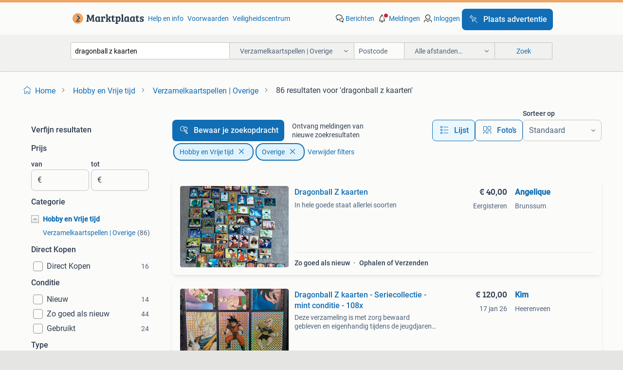

--- FILE ---
content_type: text/html; charset=utf-8
request_url: https://www.marktplaats.nl/l/hobby-en-vrije-tijd/verzamelkaartspellen-overige/q/dragonball+z+kaarten/
body_size: 44835
content:
<!DOCTYPE html><html lang="nl" data-theme="light"><head><meta charSet="utf-8" data-next-head=""/><meta name="viewport" content="width=device-width, initial-scale=1" data-next-head=""/><script async="" src="https://www.hzcdn.io/bff/static/vendor/ecg-js-ga-tracking/index.3e3977d7.js"></script><script async="" src="//www.google-analytics.com/analytics.js"></script><script async="" src="//p.marktplaats.net/identity/v2/mid.js"></script><title data-next-head="">≥ Dragonball Z Kaarten in Verzamelkaartspellen | Marktplaats</title><meta name="description" content="Ontdek Dragonball Z kaarten in de categorie Hobby en Vrije tijd. Vergelijk diverse verzamelkaartspellen en voeg unieke kaarten toe aan je collectie." data-next-head=""/><meta name="robots" content="index, follow" data-next-head=""/><link rel="canonical" href="https://www.marktplaats.nl/l/hobby-en-vrije-tijd/verzamelkaartspellen-overige/q/dragonball+z+kaarten/" data-next-head=""/><meta http-equiv="Content-Language" content="nl"/><link rel="shortcut icon" href="https://www.hzcdn.io/bff/static/vendor/hz-web-ui/mp/favicons/favicon.53911c94.ico"/><link rel="apple-touch-icon" sizes="57x57" href="https://www.hzcdn.io/bff/static/vendor/hz-web-ui/mp/favicons/apple-touch-icon-57x57.c048cb4e.png"/><link rel="apple-touch-icon" sizes="114x114" href="https://www.hzcdn.io/bff/static/vendor/hz-web-ui/mp/favicons/apple-touch-icon-114x114.ea366763.png"/><link rel="apple-touch-icon" sizes="72x72" href="https://www.hzcdn.io/bff/static/vendor/hz-web-ui/mp/favicons/apple-touch-icon-72x72.59be38cf.png"/><link rel="apple-touch-icon" sizes="144x144" href="https://www.hzcdn.io/bff/static/vendor/hz-web-ui/mp/favicons/apple-touch-icon-144x144.ffaf6f9c.png"/><link rel="apple-touch-icon" sizes="60x60" href="https://www.hzcdn.io/bff/static/vendor/hz-web-ui/mp/favicons/apple-touch-icon-60x60.162072b8.png"/><link rel="apple-touch-icon" sizes="120x120" href="https://www.hzcdn.io/bff/static/vendor/hz-web-ui/mp/favicons/apple-touch-icon-120x120.2dae936e.png"/><link rel="apple-touch-icon" sizes="76x76" href="https://www.hzcdn.io/bff/static/vendor/hz-web-ui/mp/favicons/apple-touch-icon-76x76.cb92b85b.png"/><link rel="apple-touch-icon" sizes="152x152" href="https://www.hzcdn.io/bff/static/vendor/hz-web-ui/mp/favicons/apple-touch-icon-152x152.5acb4c1d.png"/><link rel="apple-touch-icon" sizes="180x180" href="https://www.hzcdn.io/bff/static/vendor/hz-web-ui/mp/favicons/apple-touch-icon-180x180.675f318c.png"/><link rel="icon" type="image/png" sizes="192x192" href="https://www.hzcdn.io/bff/static/vendor/hz-web-ui/mp/favicons/favicon-192x192.d48b5e19.png"/><link rel="icon" type="image/png" sizes="160x160" href="https://www.hzcdn.io/bff/static/vendor/hz-web-ui/mp/favicons/favicon-160x160.585782bb.png"/><link rel="icon" type="image/png" sizes="96x96" href="https://www.hzcdn.io/bff/static/vendor/hz-web-ui/mp/favicons/favicon-96x96.6f26ecda.png"/><link rel="icon" type="image/png" sizes="16x16" href="https://www.hzcdn.io/bff/static/vendor/hz-web-ui/mp/favicons/favicon-16x16.c740ee66.png"/><link rel="icon" type="image/png" sizes="32x32" href="https://www.hzcdn.io/bff/static/vendor/hz-web-ui/mp/favicons/favicon-32x32.46bc961c.png"/><meta name="theme-color" content="#eda566"/><meta name="msapplication-TileColor" content="#eda566"/><meta name="msapplication-square150x150logo" content="https://www.hzcdn.io/bff/static/vendor/hz-web-ui/mp/favicons/mstile-150x150.fe394456.png"/><meta name="msapplication-square310x310logo" content="https://www.hzcdn.io/bff/static/vendor/hz-web-ui/mp/favicons/mstile-310x310.f868dd30.png"/><meta name="msapplication-square70x70logo" content="https://www.hzcdn.io/bff/static/vendor/hz-web-ui/mp/favicons/mstile-70x70.3110e2eb.png"/><meta name="msapplication-wide310x150logo" content="https://www.hzcdn.io/bff/static/vendor/hz-web-ui/mp/favicons/mstile-310x150.1ed97f84.png"/><meta name="msapplication-config" content="none"/><meta name="google-adsense-account" content="sites-7225412995316507"/><link rel="alternate" href="android-app://nl.marktplaats.android/marktplaats/search/execute?query=dragonball+z+kaarten&amp;categoryId=1976&amp;utm_source=google&amp;utm_medium=organic"/><link rel="preload" href="https://www.hzcdn.io/bff/static/_next/static/css/7b9aae8b082873d8.css" as="style" crossorigin="anonymous"/><link rel="preload" href="https://www.hzcdn.io/bff/static/_next/static/css/0fef43449f52bba6.css" as="style" crossorigin="anonymous"/><script type="application/ld+json" data-next-head="">{"@context":"https:\u002F\u002Fschema.org","@type":"BreadcrumbList","itemListElement":[{"@type":"ListItem","position":1,"name":"Marktplaats","item":"https:\u002F\u002Fwww.marktplaats.nl\u002F"},{"@type":"ListItem","position":2,"name":"Hobby en Vrije tijd","item":"https:\u002F\u002Fwww.marktplaats.nl\u002Fl\u002Fhobby-en-vrije-tijd\u002F"},{"@type":"ListItem","position":3,"name":"Overige","item":"https:\u002F\u002Fwww.marktplaats.nl\u002Fl\u002Fhobby-en-vrije-tijd\u002Fverzamelkaartspellen-overige\u002F"},{"@type":"ListItem","position":4,"name":"dragonball z kaarten","item":"https:\u002F\u002Fwww.marktplaats.nl\u002Fl\u002Fhobby-en-vrije-tijd\u002Fverzamelkaartspellen-overige\u002Fq\u002Fdragonball+z+kaarten\u002F"}]}</script><script type="application/ld+json" data-next-head="">{"@context":"https:\u002F\u002Fschema.org","@type":"Product","name":"dragonball z kaarten","image":"https:\u002F\u002Fimages.marktplaats.com\u002Fapi\u002Fv1\u002Flisting-mp-p\u002Fimages\u002F91\u002F91981bbe-5d04-4ff6-830e-64044b99684f?rule=ecg_mp_eps$_82","brand":{"@type":"Thing","name":""},"offers":{"@type":"AggregateOffer","lowPrice":1,"highPrice":1600,"priceCurrency":"EUR","availability":"http:\u002F\u002Fschema.org\u002FInStock"}}</script><script type="application/ld+json" data-next-head="">[{"@context":"https:\u002F\u002Fschema.org","@type":"ImageObject","creditText":"Marktplaats","name":"Dragonball Z kaarten","description":"In hele goede staat allerlei soorten","contentUrl":"https:\u002F\u002Fimages.marktplaats.com\u002Fapi\u002Fv1\u002Flisting-mp-p\u002Fimages\u002F91\u002F91981bbe-5d04-4ff6-830e-64044b99684f?rule=ecg_mp_eps$_85.jpg","creator":{"@type":"Person","name":"Angelique"},"representativeOfPage":false},{"@context":"https:\u002F\u002Fschema.org","@type":"ImageObject","creditText":"Marktplaats","name":"Dragonball Z kaarten - Seriecollectie - mint conditie - 108x","description":"Deze verzameling is met zorg bewaard gebleven en eigenhandig tijdens de jeugdjaren verzameld. De kaarten verkeren in zeer goede staat! Een unieke kans om deze verzameling over te nemen! De v...","contentUrl":"https:\u002F\u002Fimages.marktplaats.com\u002Fapi\u002Fv1\u002Flisting-mp-p\u002Fimages\u002F5b\u002F5b2988b9-b0ce-4c05-b57f-13a092e40539?rule=ecg_mp_eps$_85.jpg","creator":{"@type":"Person","name":"Kim"},"representativeOfPage":false},{"@context":"https:\u002F\u002Fschema.org","@type":"ImageObject","creditText":"Marktplaats","name":"Dragonball Z Babidi saga booster blister pack Spopovich","description":"Majin spopovich art","contentUrl":"https:\u002F\u002Fimages.marktplaats.com\u002Fapi\u002Fv1\u002Flisting-mp-p\u002Fimages\u002F33\u002F331736c9-398d-4951-8f9d-3124cc548ac3?rule=ecg_mp_eps$_85.jpg","creator":{"@type":"Person","name":"Len"},"representativeOfPage":false},{"@context":"https:\u002F\u002Fschema.org","@type":"ImageObject","creditText":"Marktplaats","name":"Dragonball Z Kaarten Collectie","description":"Verzameling dragonball z kaarten. Verschillende series en zeldzaamheden. Gemiddeld excellent\u002Fnm staar. Ideaal voor de verzamelaar! 358 Kaarten (zonder dubbel!) In ultra pro map. Altijd netje...","contentUrl":"https:\u002F\u002Fimages.marktplaats.com\u002Fapi\u002Fv1\u002Flisting-mp-p\u002Fimages\u002Fbc\u002Fbcc0d103-a230-4820-9642-db8491d56987?rule=ecg_mp_eps$_85.jpg","creator":{"@type":"Person","name":"M. Ozcan"},"representativeOfPage":false},{"@context":"https:\u002F\u002Fschema.org","@type":"ImageObject","creditText":"Marktplaats","name":"Dragonball Z Score CCG Kaarten","description":"Een verzameling dragonball z score ccg kaarten. Verschillende sets en rariteiten. Ideaal voor verzamelaars en spelers.","contentUrl":"https:\u002F\u002Fimages.marktplaats.com\u002Fapi\u002Fv1\u002Flisting-mp-p\u002Fimages\u002Fda\u002Fda9fc246-b08d-4a0c-a7ec-1ee06696d667?rule=ecg_mp_eps$_85.jpg","creator":{"@type":"Person","name":"Ad3m"},"representativeOfPage":false},{"@context":"https:\u002F\u002Fschema.org","@type":"ImageObject","creditText":"Marktplaats","name":"Dragonball Z Babidi saga booster blister pack Kai Kibito","description":"Nieuw blister niet in perfecte staat, zie foto's acrylic case zit erbij supreme kai kibito art","contentUrl":"https:\u002F\u002Fimages.marktplaats.com\u002Fapi\u002Fv1\u002Flisting-mp-p\u002Fimages\u002Fcb\u002Fcbc281b4-7ad6-4849-997f-2cb4a77559dc?rule=ecg_mp_eps$_85.jpg","creator":{"@type":"Person","name":"Len"},"representativeOfPage":false},{"@context":"https:\u002F\u002Fschema.org","@type":"ImageObject","creditText":"Marktplaats","name":"Dragonball Z Kaarten Collectie","description":"Een verzameling dragonball z kaarten. Verschillende series en zeldzaamheden. Bekijk de foto's voor details over de conditie en welke kaarten er precies bij zitten. Ideaal voor de verzamelaar...","contentUrl":"https:\u002F\u002Fimages.marktplaats.com\u002Fapi\u002Fv1\u002Flisting-mp-p\u002Fimages\u002Fb2\u002Fb28037cd-8383-4d4f-977d-f82679f57b03?rule=ecg_mp_eps$_85.jpg","creator":{"@type":"Person","name":"Rhandy"},"representativeOfPage":false},{"@context":"https:\u002F\u002Fschema.org","@type":"ImageObject","creditText":"Marktplaats","name":"Dragonball Z Ultra Zeldzame Kaarten (Score)","description":"Collectie van dragonball z ultra zeldzame kaarten. Deze kaarten zijn in verschillende condities en zijn een must-have voor elke verzamelaar. Bekijk de foto's voor details over de staat van d...","contentUrl":"https:\u002F\u002Fimages.marktplaats.com\u002Fapi\u002Fv1\u002Flisting-mp-p\u002Fimages\u002F14\u002F14e43b78-2de5-4417-934e-327d25bef265?rule=ecg_mp_eps$_85.jpg","creator":{"@type":"Person","name":"Card Guru"},"representativeOfPage":false},{"@context":"https:\u002F\u002Fschema.org","@type":"ImageObject","creditText":"Marktplaats","name":"Dragonball Z 2000 3 kaarten","description":"Toei anomation 2000 funimation","contentUrl":"https:\u002F\u002Fimages.marktplaats.com\u002Fapi\u002Fv1\u002Flisting-mp-p\u002Fimages\u002F9a\u002F9ac81445-32f9-4572-95f6-18e873c08a1d?rule=ecg_mp_eps$_85.jpg","creator":{"@type":"Person","name":"SCF"},"representativeOfPage":false},{"@context":"https:\u002F\u002Fschema.org","@type":"ImageObject","creditText":"Marktplaats","name":"Bulk Dragonball Z Kaarten","description":"Grote verzameling dragonball z kaarten te koop bulk variant. Perfect voor verzamelaars of spelers. Bekijk de foto's voor een goede indruk van de kaarten. Bieden toegestaan.","contentUrl":"https:\u002F\u002Fimages.marktplaats.com\u002Fapi\u002Fv1\u002Flisting-mp-p\u002Fimages\u002F61\u002F614dc3f1-6959-4bc2-a5e0-8343fb1c261b?rule=ecg_mp_eps$_85.jpg","creator":{"@type":"Person","name":"RG"},"representativeOfPage":false},{"@context":"https:\u002F\u002Fschema.org","@type":"ImageObject","creditText":"Marktplaats","name":"Dragonball Z Kaarten Score Foil Rares","description":"Prijs van individuele kaarten op aanvraag. Locatie oostenrijk","contentUrl":"https:\u002F\u002Fimages.marktplaats.com\u002Fapi\u002Fv1\u002Flisting-mp-p\u002Fimages\u002F35\u002F35ac0a21-1b00-40ff-b368-491a12ee3eb5?rule=ecg_mp_eps$_85.jpg","creator":{"@type":"Person","name":"Fabian"},"representativeOfPage":false},{"@context":"https:\u002F\u002Fschema.org","@type":"ImageObject","creditText":"Marktplaats","name":"dragonball z kaarten","description":"Dragonballz kaarten","contentUrl":"https:\u002F\u002Fimages.marktplaats.com\u002Fapi\u002Fv1\u002Flisting-mp-p\u002Fimages\u002F98\u002F98eeadfa-4cdb-4265-bf01-93b5887d29da?rule=ecg_mp_eps$_85.jpg","creator":{"@type":"Person","name":"Marloes"},"representativeOfPage":false},{"@context":"https:\u002F\u002Fschema.org","@type":"ImageObject","creditText":"Marktplaats","name":"Dragonball z kaarten","description":"Oude dragonball z kaarten.","contentUrl":"https:\u002F\u002Fimages.marktplaats.com\u002Fapi\u002Fv1\u002Flisting-mp-p\u002Fimages\u002Fd3\u002Fd359a2c5-c990-4b77-8725-e5289a93f37b?rule=ecg_mp_eps$_85.jpg","creator":{"@type":"Person","name":"Roy"},"representativeOfPage":false},{"@context":"https:\u002F\u002Fschema.org","@type":"ImageObject","creditText":"Marktplaats","name":"1993\u002F1994 Dragonball Z prism kaarten","description":"Te koop of te ruil","contentUrl":"https:\u002F\u002Fimages.marktplaats.com\u002Fapi\u002Fv1\u002Flisting-mp-p\u002Fimages\u002F86\u002F86d99fd5-be0e-42cd-895a-1cbb90fc4653?rule=ecg_mp_eps$_85.jpg","creator":{"@type":"Person","name":"Salewale"},"representativeOfPage":false},{"@context":"https:\u002F\u002Fschema.org","@type":"ImageObject","creditText":"Marktplaats","name":"Bandai dragonball z 1990 captain ginyu #235 SGC 8","description":"Uit het jaar 1990 🔍 ontdek meer pokemon-kaarten op mijn account! 🌟Team mewnl slabs, graded kaarten, psa, pca, woetoe grading, global grading, set, fosssil, charizard, venusaur, blastoise, ...","contentUrl":"https:\u002F\u002Fimages.marktplaats.com\u002Fapi\u002Fv1\u002Flisting-mp-p\u002Fimages\u002F1f\u002F1f622e18-31cc-4bc4-899c-a41376a99867?rule=ecg_mp_eps$_85.jpg","creator":{"@type":"Person","name":"mewnl"},"representativeOfPage":false},{"@context":"https:\u002F\u002Fschema.org","@type":"ImageObject","creditText":"Marktplaats","name":"Dragonball z","description":"Dragonball z hero colletion part 3 65 kaarten aanwezig. Van de 84. Kaarten zien er als nieuw uit","contentUrl":"https:\u002F\u002Fimages.marktplaats.com\u002Fapi\u002Fv1\u002Flisting-mp-p\u002Fimages\u002Fff\u002Fffb43979-2f60-48ad-8700-debc06a25c30?rule=ecg_mp_eps$_85.jpg","creator":{"@type":"Person","name":"Dennis"},"representativeOfPage":false},{"@context":"https:\u002F\u002Fschema.org","@type":"ImageObject","creditText":"Marktplaats","name":"Dragonball z foil kaarten","description":"Hallo, ik heb hier nog 14 leuke dragonball z foil kaarten. Heeft u interesse stuur dan even een mailtje of doe een mooi bod. Bekijk ook eens mijn andere advertenties. Mvg ken","contentUrl":"https:\u002F\u002Fimages.marktplaats.com\u002Fapi\u002Fv1\u002Flisting-mp-p\u002Fimages\u002Fbd\u002Fbd15b0b1-20dc-445d-b0eb-6dfd586696e6?rule=ecg_mp_eps$_85.jpg","creator":{"@type":"Person","name":"Ken"},"representativeOfPage":false},{"@context":"https:\u002F\u002Fschema.org","@type":"ImageObject","creditText":"Marktplaats","name":"Dragonball z gt kaarten limited map vol ccg","description":"Super 17 saga veel alt foil personality kaarten lost episode saga baby saga alles is mint en limited edition ook zit er in de map nog wat trunks reforged kaarten","contentUrl":"https:\u002F\u002Fimages.marktplaats.com\u002Fapi\u002Fv1\u002Flisting-mp-p\u002Fimages\u002F8a\u002F8a4a21b3-ddfe-467c-9c06-aacae2d812ac?rule=ecg_mp_eps$_85.jpg","creator":{"@type":"Person","name":"Brown"},"representativeOfPage":false},{"@context":"https:\u002F\u002Fschema.org","@type":"ImageObject","creditText":"Marktplaats","name":"One Piece x Dragonball Z Morinaga Kaarten Set","description":"Complete set van 40 weekly jump anniversary morinaga kaarten, met een crossover van one piece en dragonball z. Zeldzame verzamelobjecten in uitstekende staat. Ook los te koop.","contentUrl":"https:\u002F\u002Fimages.marktplaats.com\u002Fapi\u002Fv1\u002Flisting-mp-p\u002Fimages\u002F17\u002F17475641-acc4-411d-8218-3c5d13664104?rule=ecg_mp_eps$_85.jpg","creator":{"@type":"Person","name":"Koen"},"representativeOfPage":false},{"@context":"https:\u002F\u002Fschema.org","@type":"ImageObject","creditText":"Marktplaats","name":"Dragon Ball Z kaarten uit 1998 en 1999. DragonBall Z.","description":"Bieden vanaf 45 euro. Vaste prijs. Gaan niet los weg.","contentUrl":"https:\u002F\u002Fimages.marktplaats.com\u002Fapi\u002Fv1\u002Flisting-mp-p\u002Fimages\u002Fad\u002Fadec0331-faf7-43c4-9057-be1630cf703e?rule=ecg_mp_eps$_85.jpg","creator":{"@type":"Person","name":"Brian"},"representativeOfPage":false},{"@context":"https:\u002F\u002Fschema.org","@type":"ImageObject","creditText":"Marktplaats","name":"Dragonball Z Cell Games Saga Unlimited Booster Box","description":"Verkoop een dragonball z cell games saga unlimited booster box. Deze booster box is in nieuwstaat en bevat 12 booster packs. Elke booster pack bevat een foil kaart. Een geweldige toevoeging ...","contentUrl":"https:\u002F\u002Fimages.marktplaats.com\u002Fapi\u002Fv1\u002Flisting-mp-p\u002Fimages\u002F87\u002F8787271d-7910-42aa-ac22-e9fae9d0d0ab?rule=ecg_mp_eps$_85.jpg","creator":{"@type":"Person","name":"David"},"representativeOfPage":false},{"@context":"https:\u002F\u002Fschema.org","@type":"ImageObject","creditText":"Marktplaats","name":"Dragonball z shenron","description":"Shenron van dbz met verlichtende dragonball,s 1826pcs","contentUrl":"https:\u002F\u002Fimages.marktplaats.com\u002Fapi\u002Fv1\u002Flisting-mp-p\u002Fimages\u002F29\u002F294dcf6d-2999-40f9-b9ca-fb62734b4c16?rule=ecg_mp_eps$_85.jpg","creator":{"@type":"Person","name":"David"},"representativeOfPage":false},{"@context":"https:\u002F\u002Fschema.org","@type":"ImageObject","creditText":"Marktplaats","name":"dragonball Z panini stickers   10 zakjes","description":"Zie foto's","contentUrl":"https:\u002F\u002Fimages.marktplaats.com\u002Fapi\u002Fv1\u002Flisting-mp-p\u002Fimages\u002Ff7\u002Ff7919803-0faf-4e8d-bc07-198cb2e75ff9?rule=ecg_mp_eps$_85.jpg","creator":{"@type":"Person","name":"aalbers"},"representativeOfPage":false},{"@context":"https:\u002F\u002Fschema.org","@type":"ImageObject","creditText":"Marktplaats","name":"Dragonball Z Bird Studio Series 2 kaarten","description":"In nette staat series 2 bird studio dragon ball kaarten. De laatste 4 kaarten op de laatste foto zijn holo prism stickers. Inclusief ultra pro mappen. Geen los verkoop.","contentUrl":"https:\u002F\u002Fimages.marktplaats.com\u002Fapi\u002Fv1\u002Flisting-mp-p\u002Fimages\u002F4f\u002F4f1f508f-dcd1-4410-b146-aad3f40ebd3d?rule=ecg_mp_eps$_85.jpg","creator":{"@type":"Person","name":"Robert"},"representativeOfPage":false},{"@context":"https:\u002F\u002Fschema.org","@type":"ImageObject","creditText":"Marktplaats","name":"Grote verzameling Dragonball Z kaarten","description":"Zeer grote verzameling dragonball z kaarten te koop. Het is een verschrikkelijk grote hoeveelheid kaarten. Conditie varieert, bekijk de foto's goed. Ideaal voor de verzamelaar! Niet alles pa...","contentUrl":"https:\u002F\u002Fimages.marktplaats.com\u002Fapi\u002Fv1\u002Flisting-mp-p\u002Fimages\u002Fad\u002Fad2319df-2a78-4630-85b5-15b5f5c25849?rule=ecg_mp_eps$_85.jpg","creator":{"@type":"Person","name":"jeffrey"},"representativeOfPage":false},{"@context":"https:\u002F\u002Fschema.org","@type":"ImageObject","creditText":"Marktplaats","name":"Dragonball super card game kaarten -- Dragonball Z","description":"Gekocht om uit te proberen maar uiteindelijks teweinig mensen om mee te spelen. U kunt ze komen ophalen, maar ik kan ze ook opsturen. (Verzendkosten en risico voor de koper).","contentUrl":"https:\u002F\u002Fimages.marktplaats.com\u002Fapi\u002Fv1\u002Flisting-mp-p\u002Fimages\u002Fa6\u002Fa6755fe9-bdac-456c-a59a-55c0afb6c09b?rule=ecg_mp_eps$_85.jpg","creator":{"@type":"Person","name":"Chanisco"},"representativeOfPage":false},{"@context":"https:\u002F\u002Fschema.org","@type":"ImageObject","creditText":"Marktplaats","name":"Dragonball Z Score - Chapuchai Foil","description":"Dragonball z score kaart - chapuchai, the tiny #123. Foil kaart in goede staat. Een zeldzame toevoeging aan elke dragonball z verzameling!","contentUrl":"https:\u002F\u002Fimages.marktplaats.com\u002Fapi\u002Fv1\u002Flisting-mp-p\u002Fimages\u002F67\u002F6748c6b8-728d-4f1f-be71-c65e9acc28f0?rule=ecg_mp_eps$_85.jpg","creator":{"@type":"Person","name":"Franklin"},"representativeOfPage":false},{"@context":"https:\u002F\u002Fschema.org","@type":"ImageObject","creditText":"Marktplaats","name":"Dragonball Z Kaarten - Los of Alles!","description":"Een verzameling van een paar honderd dragonball z kaarten. De kaarten zijn per stuk te koop, maar de hele collectie in één keer kopen is ook mogelijk. Biedingen zijn welkom!","contentUrl":"https:\u002F\u002Fimages.marktplaats.com\u002Fapi\u002Fv1\u002Flisting-mp-p\u002Fimages\u002Fd9\u002Fd9e92633-c481-4f8c-8ea9-a553efa8bf37?rule=ecg_mp_eps$_85.jpg","creator":{"@type":"Person","name":"jan"},"representativeOfPage":false},{"@context":"https:\u002F\u002Fschema.org","@type":"ImageObject","creditText":"Marktplaats","name":"Dragonball z ccg world games saga limited edition kaarten","description":"Bijna complete limited edition world games saga alle kaarten zijn mint en limited edition zitten in een leuchtturm map met hoes een buitenkansje voor iedereen die deze saga-limited edition i...","contentUrl":"https:\u002F\u002Fimages.marktplaats.com\u002Fapi\u002Fv1\u002Flisting-mp-p\u002Fimages\u002F24\u002F24071263-e48c-40fd-bc42-2e4912d6c542?rule=ecg_mp_eps$_85.jpg","creator":{"@type":"Person","name":"Brown"},"representativeOfPage":false},{"@context":"https:\u002F\u002Fschema.org","@type":"ImageObject","creditText":"Marktplaats","name":"Nappa foil (Dragonball Z TCG - Saiyan Saga)","description":"Near-mint conditie.","contentUrl":"https:\u002F\u002Fimages.marktplaats.com\u002Fapi\u002Fv1\u002Flisting-mp-p\u002Fimages\u002F4f\u002F4ffddef8-0d28-4175-a638-9437583d403d?rule=ecg_mp_eps$_85.jpg","creator":{"@type":"Person","name":"ErwinRog"},"representativeOfPage":false}]</script><script type="application/ld+json" data-next-head="">{"@context":"https:\u002F\u002Fschema.org","@type":"WebPage","speakable":{"@type":"SpeakableSpecification","cssSelector":[".speakable-content-hidden .title",".speakable-content-hidden .description"]},"name":"≥ Dragonball Z Kaarten in Verzamelkaartspellen | Marktplaats","description":"Via Marktplaats: Ontdek Dragonball Z kaarten in de categorie Hobby en Vrije tijd. Vergelijk diverse verzamelkaartspellen en voeg unieke kaarten toe aan je collectie."}</script><link rel="stylesheet" href="https://www.hzcdn.io/bff/static/vendor/hz-design-tokens/mp/tokens/CssVars.16a3d88c.css"/><link rel="stylesheet" href="https://www.hzcdn.io/bff/static/vendor/hz-web-ui/mp/assets/Assets.bcc3aa46.css"/><link rel="stylesheet" href="https://www.hzcdn.io/bff/static/vendor/hz-web-ui/mp/Fonts.af97ee0f.css"/><link rel="stylesheet" href="https://www.hzcdn.io/bff/static/vendor/hz-web-ui/mp/icons/Icons.b1a42fc0.css"/><link rel="stylesheet" href="https://www.hzcdn.io/bff/static/vendor/hz-web-ui/mp/Index.399cc0e6.css"/><link rel="stylesheet" href="https://www.hzcdn.io/bff/static/vendor/hz-web-ui/mp/apps/Header/Index.e43d67f0.css"/><link rel="stylesheet" href="https://www.hzcdn.io/bff/static/vendor/hz-web-ui/mp/apps/LoginNudge/Index.452bb7be.css"/><script type="text/javascript">    (function (w, d, s, l, i) {
        w[l] = w[l] || [];
        w[l].push({'gtm.start': new Date().getTime(), event: 'gtm.js'});
        var f = d.getElementsByTagName(s)[0], j = d.createElement(s), dl = l != 'dataLayer' ? '&l=' + l : '';
        j.async = true;
        j.src = 'https://tagmanager.marktplaats.nl/gtm.js?id=' + i + dl;
        f.parentNode.insertBefore(j, f);
    })(window, document, 'script', 'dataLayer', 'GTM-TFG7LW');
</script><script type="text/javascript">
    const dataLayer = window.dataLayer || [];
    dataLayer.push({"s":{"pn":-1,"ps":-1,"tr":-1,"srt":{},"prc":{"mn":-1,"mx":-1}},"l":{"d":0,"pcid":""},"m":{},"p":{"t":"ResultsSearch","vt":"LR","v":7},"c":{"c":{"id":1976,"n":"Verzamelkaartspellen | Overige"},"l1":{"id":1099,"n":"Hobby en Vrije tijd"},"l2":{"id":1976,"n":"Verzamelkaartspellen | Overige"},"sfc":{"id":1099,"n":"hobby-en-vrije-tijd"}},"u":{"li":false,"tg":{"stg":"hzbit1544_b|bnl31758_b|bnl16400_b|bnl13923_b|mp2199_b|hzbit1440_b|aur7918_b|configurablelandingpage_b|bnl30290_b|aur7826_b|bnl34031_b|hzbit1543_b|bnl34342_b|bnl4892_b|hzbit1405_b|bnl23670_b|bnl23670v3_b|aur3186_b|bnl31759_b"}},"d":{"ua":"Mozilla/5.0 (Macintosh; Intel Mac OS X 10_15_7) AppleWebKit/537.36 (KHTML, like Gecko) Chrome/131.0.0.0 Safari/537.36; ClaudeBot/1.0; +claudebot@anthropic.com)"},"a":{},"o":{}}, {"consentToAllPurposes":false}, {"consentToAllPurposes":false})</script><script type="text/javascript">window.ecGaEventsOnLoad = [];
    window.ecGa = window.ecGa || function() { (ecGa.q = ecGa.q || []).push(arguments) };
    window.ecGaInitialId = 'UA-4684363-31'</script><script type="text/javascript">window.customGlobalConfig = {"pageViewMetricConfig":{"vurl":"SearchResultsPage","isPageViewCustomMetricEnabled":true,"gptBatchMetricsEndpointUrl":"/metrics/displays"},"adsenseMetricConfig":{"vurl":"SearchResultsPage","enableAdsenseMetrics":true,"gptBatchMetricsEndpointUrl":"/metrics/displays"}}</script><script type="text/javascript">
    const STORAGE_SCROLL_KEY = 'lrp_scroll_store';
    const TYPE_BACK_FORWARD = 2;

    window.addEventListener('pageshow', (event) => {
      const isNavigatedBack =
        window?.performance?.getEntriesByType('navigation')?.[0]?.type === 'back_forward' ||
        window?.performance?.navigation?.type === TYPE_BACK_FORWARD;
      const isScrolledToTop = window.scrollY === 0;
      const isScrolledBelowSmartBanner = window.scrollY === 1;
      const scrollRestorationEvent = {
        eventAction: 'exposedScrollRestoration',
      };
      const storageItem = sessionStorage.getItem(STORAGE_SCROLL_KEY);
      let parsedStorageItem = {};
      if (storageItem) {
        try {
          parsedStorageItem = JSON.parse(storageItem);
        } catch (e) {
          sessionStorage.removeItem(STORAGE_SCROLL_KEY);
        }
      }
      const { href, pos, height } = parsedStorageItem;
      const samePage = href === window.location.href;
      const acceptableDiff = window.innerHeight / 2;
      const diffScrollPositions = Math.abs(pos - window.scrollY);

      if (isNavigatedBack && samePage && pos > 10 && (isScrolledToTop || isScrolledBelowSmartBanner || diffScrollPositions > acceptableDiff)) {
        if (history.scrollRestoration) {
          history.scrollRestoration = 'manual';
        }
        setTimeout(() => {
          const layoutElements = document.querySelectorAll('.hz-Page-body, .hz-Page-container--fullHeight');
          layoutElements.forEach((el) => {
            el.style.minHeight = height + 'px';
          });
          window.scrollTo(0, pos);
        }, 0);
      }
    });
  </script><link rel="stylesheet" href="https://www.hzcdn.io/bff/static/_next/static/css/7b9aae8b082873d8.css" crossorigin="anonymous" data-n-g=""/><link rel="stylesheet" href="https://www.hzcdn.io/bff/static/_next/static/css/0fef43449f52bba6.css" crossorigin="anonymous" data-n-p=""/><noscript data-n-css=""></noscript><script defer="" crossorigin="anonymous" noModule="" src="https://www.hzcdn.io/bff/static/_next/static/chunks/polyfills-42372ed130431b0a.js"></script><script src="https://www.hzcdn.io/bff/static/_next/static/chunks/webpack-4703a58f85d3c682.js" defer="" crossorigin="anonymous"></script><script src="https://www.hzcdn.io/bff/static/_next/static/chunks/framework-117214d4b4dec970.js" defer="" crossorigin="anonymous"></script><script src="https://www.hzcdn.io/bff/static/_next/static/chunks/main-6c2b5bfdfee7465e.js" defer="" crossorigin="anonymous"></script><script src="https://www.hzcdn.io/bff/static/_next/static/chunks/pages/_app-7cf64b46993fc2e3.js" defer="" crossorigin="anonymous"></script><script src="https://www.hzcdn.io/bff/static/_next/static/chunks/614-4963f56e65520160.js" defer="" crossorigin="anonymous"></script><script src="https://www.hzcdn.io/bff/static/_next/static/chunks/580-72eb125308b262a8.js" defer="" crossorigin="anonymous"></script><script src="https://www.hzcdn.io/bff/static/_next/static/chunks/762-706ee0c75825ff92.js" defer="" crossorigin="anonymous"></script><script src="https://www.hzcdn.io/bff/static/_next/static/chunks/162-6d6564e90015ed12.js" defer="" crossorigin="anonymous"></script><script src="https://www.hzcdn.io/bff/static/_next/static/chunks/191-ca6f830a3869e778.js" defer="" crossorigin="anonymous"></script><script src="https://www.hzcdn.io/bff/static/_next/static/chunks/702-9131dd914cee6fcd.js" defer="" crossorigin="anonymous"></script><script src="https://www.hzcdn.io/bff/static/_next/static/chunks/193-8480737841edc87f.js" defer="" crossorigin="anonymous"></script><script src="https://www.hzcdn.io/bff/static/_next/static/chunks/pages/lrp.mp.nlnl-f4e36603636c7039.js" defer="" crossorigin="anonymous"></script><script src="https://www.hzcdn.io/bff/static/_next/static/-AUTYqmuqYpfHQPEO4C6Q/_buildManifest.js" defer="" crossorigin="anonymous"></script><script src="https://www.hzcdn.io/bff/static/_next/static/-AUTYqmuqYpfHQPEO4C6Q/_ssgManifest.js" defer="" crossorigin="anonymous"></script></head><body><div class="hz-Page-body hz-Page-body--lrp hz-Page"><link rel="preload" as="image" href="//www.hzcdn.io/bff/static/vendor/hz-web-ui/mp/assets/tenant--nlnl.fdb6d8c5.svg"/><link rel="preload" as="image" href="//www.hzcdn.io/bff/static/vendor/hz-web-ui/mp/assets/tenant-coin--nlnl.e0064ede.svg"/><link rel="preload" as="image" href="/bff/static/_next/assets/collapsible-menu-open-icon.08973cd1.png"/><link rel="preload" as="image" href="https://images.marktplaats.com/api/v1/listing-mp-p/images/91/91981bbe-5d04-4ff6-830e-64044b99684f?rule=ecg_mp_eps$_82" fetchPriority="high"/><script async="" src="https://consent.marktplaats.nl/unified/wrapperMessagingWithoutDetection.js"></script><div id="__next"><script>function _typeof(t){return(_typeof="function"==typeof Symbol&&"symbol"==typeof Symbol.iterator?function(t){return typeof t}:function(t){return t&&"function"==typeof Symbol&&t.constructor===Symbol&&t!==Symbol.prototype?"symbol":typeof t})(t)}!function(){for(var t,e,o=[],n=window,r=n;r;){try{if(r.frames.__tcfapiLocator){t=r;break}}catch(t){}if(r===n.top)break;r=n.parent}t||(function t(){var e=n.document,o=!!n.frames.__tcfapiLocator;if(!o)if(e.body){var r=e.createElement("iframe");r.style.cssText="display:none",r.name="__tcfapiLocator",e.body.appendChild(r)}else setTimeout(t,5);return!o}(),n.__tcfapi=function(){for(var t=arguments.length,n=new Array(t),r=0;r<t;r++)n[r]=arguments[r];if(!n.length)return o;"setGdprApplies"===n[0]?n.length>3&&2===parseInt(n[1],10)&&"boolean"==typeof n[3]&&(e=n[3],"function"==typeof n[2]&&n[2]("set",!0)):"ping"===n[0]?"function"==typeof n[2]&&n[2]({gdprApplies:e,cmpLoaded:!1,cmpStatus:"stub"}):o.push(n)},n.addEventListener("message",(function(t){var e="string"==typeof t.data,o={};if(e)try{o=JSON.parse(t.data)}catch(t){}else o=t.data;var n="object"===_typeof(o)?o.__tcfapiCall:null;n&&window.__tcfapi(n.command,n.version,(function(o,r){var a={__tcfapiReturn:{returnValue:o,success:r,callId:n.callId}};t&&t.source&&t.source.postMessage&&t.source.postMessage(e?JSON.stringify(a):a,"*")}),n.parameter)}),!1))}();</script><script>
  window._sp_ss_config = {
    accountId: 1825,
    baseEndpoint: 'https://consent.marktplaats.nl',
    privacyManagerModalId: 1177336,
  };
</script><script src="https://www.hzcdn.io/bff/static/vendor/sourcepoint-lib/index.620fc35c.js"></script><header class=" u-stickyHeader" style="height:100%"><div class="hz-Header"><div class="hz-Header-ribbonTop"></div><div class="hz-Header-navBar hz-Header-bigger-touchAreas"><div class="hz-Header-maxWidth"><a class="hz-Link hz-Link--standalone hz-Header-logo" data-role="homepage" aria-label="Homepage" tabindex="0" href="/" role="link"><img src="//www.hzcdn.io/bff/static/vendor/hz-web-ui/mp/assets/tenant--nlnl.fdb6d8c5.svg" class="hz-Header-logo-desktop" alt="Marktplaats Start"/><img src="//www.hzcdn.io/bff/static/vendor/hz-web-ui/mp/assets/tenant-coin--nlnl.e0064ede.svg" class="hz-Header-logo-mobile" alt="Marktplaats Start"/></a><a class="hz-Button hz-Button--primary hz-Header-skipToMain" href="#main-container" data-role="skip-to-main">Ga naar advertenties</a><ul class="hz-Header-links"><li><a class="hz-Link hz-Link--isolated" tabindex="0" href="https://help.marktplaats.nl/s/" role="link">Help en info</a></li><li><a class="hz-Link hz-Link--isolated" tabindex="0" href="https://www.marktplaats.nl/i/help/over-marktplaats/voorwaarden-en-privacybeleid/algemene-gebruiksvoorwaarden.dot.html" role="link">Voorwaarden</a></li><li><a class="hz-Link hz-Link--isolated" tabindex="0" href="https://www.marktplaats.nl/m/veiligheidscentrum/" role="link">Veiligheidscentrum</a></li></ul><ul class="hz-Header-menu" data-role="nav-dropdown-menu"><li class="hz-hide-custom--messages"><a class="hz-Link hz-Link--isolated" data-sem="messagingDisplayAction" data-role="messaging" title="Berichten" tabindex="0" href="/messages" role="link"><div class="hz-Button-badge"><i class="hz-Icon hz-Icon--backgroundDefaultInverse hz-SvgIcon hz-SvgIconMessages" aria-hidden="true" data-sem="Icon"></i><span class="hz-hide-lte-md">Berichten</span></div></a></li><li><a class="hz-Link hz-Link--isolated" data-role="notifications" title="Meldingen" tabindex="0" href="/notifications" role="button"><div class="hz-Button-badge"><i class="hz-Icon hz-Icon--backgroundDefaultInverse hz-SvgIcon hz-SvgIconNotification" aria-hidden="true" data-sem="Icon"></i><i class="hz-Header-badge hz-Header-badge--signalAction"></i><span class="hz-hide-lte-md">Meldingen</span></div></a></li><li class="hz-hide-gte-lg"><button class="hz-Link hz-Link--isolated" data-role="hamburgerOpen" tabindex="0" type="button" role="link"><i class="hz-Icon hz-Icon--backgroundDefaultInverse hz-SvgIcon hz-SvgIconProfile" aria-hidden="true" data-sem="Icon"></i></button></li><li class="hz-hide-lte-md"><a class="hz-Link hz-Link--isolated" data-role="login" tabindex="0" href="/identity/v2/login?target=" role="link"><i class="hz-Icon hz-Icon--backgroundDefaultInverse hz-SvgIcon hz-SvgIconProfile" aria-hidden="true" data-sem="Icon"></i><span>Inloggen</span></a></li><li><a class="hz-Button hz-Button--primary hz-Button--callToAction" href="https://link.marktplaats.nl/link/placead/start" data-role="placeAd" tabindex="0" aria-label="Plaats advertentie"><span class="hz-Button-Icon hz-Button-Icon--start"><i class="hz-Icon hz-SvgIcon hz-SvgIconPinCallToActionForeground" aria-hidden="true" data-sem="Icon"></i></span><span class="hz-hide-lte-md">Plaats advertentie</span></a></li></ul></div></div><div class="hz-Header-searchBar"><div class="hz-Header-maxWidth "><form class="hz-SearchForm" data-role="searchForm" method="get"><div class="hz-SearchFieldset-standard"><div class="hz-SearchForm-query" data-role="searchForm-query"><div class="hz-Nav-dropdown hz-Nav-dropdown--full-width hz-Nav-dropdown--closed"><input class="hz-Nav-dropdown-toggle hz-Header-Autocomplete-input" spellCheck="false" data-role="searchForm-autocomplete" aria-label="Dropdown zoekbalk" autoComplete="off" tabindex="0" role="combobox" aria-expanded="false" aria-owns="dropdown-list" aria-describedby="autocomplete-instructions" name="query" value="dragonball z kaarten"/><div id="autocomplete-instructions" style="display:none">Typ om suggesties te zien. Gebruik de pijltjestoetsen om door de suggesties te navigeren en druk op Enter om een optie te selecteren.</div><div aria-live="polite" style="position:absolute;height:0;width:0;overflow:hidden"></div></div></div></div><div class="hz-SearchFieldset-advanced"><div class="hz-SearchForm-category"><div class="hz-CustomDropdown" data-role="searchForm-category-menu"><div class="hz-Custom-dropdown-container  is-dirty"><div class="hz-Input hz-dropdown-trigger" id="categoryId" role="button" aria-haspopup="listbox" aria-label="Verzamelkaartspellen | Overige selected, Kies categorie:, collapsed" aria-required="false" tabindex="0" data-testid="dropdown-trigger" data-value="1976"><span class="hz-dropdown-value">Verzamelkaartspellen | Overige</span><i class="hz-Icon hz-SvgIcon hz-SvgIconArrowDown" aria-hidden="true" data-sem="Icon"></i></div></div></div><input type="hidden" name="categoryId" value="1976"/></div><div id="formPostcode" class="hz-SearchForm-postcode"><div class="hz-TextField"><div class="hz-TextField-formControl"><input class="hz-TextField-input" autoComplete="off" placeholder="Postcode" aria-label="Postcode" id="TextField-" type="text" aria-describedby="TextField--Footer-helper-text" aria-invalid="false" name="postcode" value=""/></div><div class="hz-TextField-footer"><div></div><div id="live-announcement" role="alert" aria-live="polite" aria-atomic="true" style="position:absolute;height:0;width:0;overflow:hidden;display:none"></div></div></div></div><div class="hz-SearchForm-distance"><div class="hz-CustomDropdown" data-role="searchForm-distance-menu"><div class="hz-Custom-dropdown-container  is-dirty"><div class="hz-Input hz-dropdown-trigger" id="distance" role="button" aria-haspopup="listbox" aria-label="Alle afstanden… selected, Kies afstand:, collapsed" aria-required="false" tabindex="0" data-testid="dropdown-trigger" data-value="0"><span class="hz-dropdown-value">Alle afstanden…</span><i class="hz-Icon hz-SvgIcon hz-SvgIconArrowDown" aria-hidden="true" data-sem="Icon"></i></div></div></div><input type="hidden" name="distance" value="0"/></div></div><button class="hz-Button hz-Button--secondary hz-SearchForm-search" type="submit" data-role="searchForm-button" tabindex="0"><i class="hz-Icon hz-hide-gte-md hz-SvgIcon hz-SvgIconSearch" aria-hidden="true" data-sem="Icon"></i><span class="hz-show-md">Zoek</span></button><div class="hz-SearchForm-options"></div></form></div></div><div class="hz-Header-ribbonBottom"></div></div></header><!--$--><!--/$--><main class="hz-Page-container hz-Page-container--"><div class="hz-Page-content" id="content"><div class="speakable-content-hidden" hidden=""><p class="title">≥ Dragonball Z Kaarten in Verzamelkaartspellen | Marktplaats</p><p class="description">Ontdek Dragonball Z kaarten in de categorie Hobby en Vrije tijd. Vergelijk diverse verzamelkaartspellen en voeg unieke kaarten toe aan je collectie.</p></div><div class="hz-Banner hz-Banner--fluid"><div id="banner-top-dt" class="loading mobileOnly "></div></div><div class="hz-Page-element hz-Page-element hz-Page-element--full-width hz-Page-element--breadCrumbAndSaveSearch"><nav class="hz-Breadcrumbs" aria-label="Kruimelpad"><ol class="hz-BreadcrumbsList"><li class="hz-Breadcrumb" data-testid="breadcrumb-link"><a class="hz-Link hz-Link--isolated" href="/" role="link"><i class="hz-Icon hz-Icon--textLinkDefault left-icon hz-SvgIcon hz-SvgIconHome" aria-hidden="true" data-sem="Icon"></i><span class="hz-BreadcrumbLabel">Home</span><i class="hz-Icon hz-Icon--textSecondary right-icon hz-SvgIcon hz-SvgIconArrowRight" aria-hidden="true" data-sem="Icon"></i></a></li><li class="hz-Breadcrumb" data-testid="breadcrumb-link"><a class="hz-Link hz-Link--isolated" href="/l/hobby-en-vrije-tijd/" role="link"><span class="hz-BreadcrumbLabel">Hobby en Vrije tijd</span><i class="hz-Icon hz-Icon--textSecondary right-icon hz-SvgIcon hz-SvgIconArrowRight" aria-hidden="true" data-sem="Icon"></i></a></li><li class="hz-Breadcrumb" data-testid="breadcrumb-link"><a class="hz-Link hz-Link--isolated" href="/l/hobby-en-vrije-tijd/verzamelkaartspellen-overige/" role="link"><span class="hz-BreadcrumbLabel">Verzamelkaartspellen | Overige</span><i class="hz-Icon hz-Icon--textSecondary right-icon hz-SvgIcon hz-SvgIconArrowRight" aria-hidden="true" data-sem="Icon"></i></a></li><li class="hz-Breadcrumb" aria-current="page" data-testid="breadcrumb-last-item"><span class="hz-CurrentPage" role="text" aria-label="[object Object], current page."><span>86 resultaten</span> <span>voor 'dragonball z kaarten'</span></span></li></ol></nav></div><div class="hz-Page-element hz-Page-element--aside"><div class="hz-Filters"><div class="hz-RowHeader"><span class="hz-HeaderTitle"><span class="hz-Text hz-Text--bodyLargeStrong u-colorTextPrimary">Verfijn resultaten</span></span></div><div class="hz-Filter"><div class="hz-RowHeader range-PriceCents"><span class="hz-HeaderTitle"><span class="hz-Text hz-Text--bodyLargeStrong u-colorTextPrimary">Prijs</span></span></div><div role="group" aria-labelledby="range-PriceCents" class="hz-Filter-fields"><div class="hz-TextField hz-TextField--prefixed"><label class="hz-Text hz-Text--bodyRegularStrong u-colorTextPrimary input-label" for="PrefixedTextField-van">van</label><div class="hz-TextField-formControl"><span class="hz-TextField-prefix">€</span><input class="hz-TextField-input" id="PrefixedTextField-van" type="text" aria-describedby="PrefixedTextField-van-Footer-helper-text" aria-invalid="false" name="from" value=""/></div><div class="hz-TextField-footer"><div></div><div id="live-announcement" role="alert" aria-live="polite" aria-atomic="true" style="position:absolute;height:0;width:0;overflow:hidden;display:none"></div></div></div><div class="hz-TextField hz-TextField--prefixed"><label class="hz-Text hz-Text--bodyRegularStrong u-colorTextPrimary input-label" for="PrefixedTextField-tot">tot</label><div class="hz-TextField-formControl"><span class="hz-TextField-prefix">€</span><input class="hz-TextField-input" id="PrefixedTextField-tot" type="text" aria-describedby="PrefixedTextField-tot-Footer-helper-text" aria-invalid="false" name="to" value=""/></div><div class="hz-TextField-footer"><div></div><div id="live-announcement" role="alert" aria-live="polite" aria-atomic="true" style="position:absolute;height:0;width:0;overflow:hidden;display:none"></div></div></div></div></div><div class="hz-Filter"><div class="hz-RowHeader"><span class="hz-HeaderTitle"><span class="hz-Text hz-Text--bodyLargeStrong u-colorTextPrimary">Categorie</span></span></div><ul class="hz-Tree-list"><div id="1099" class="hz-Tree-list-item"><li class="hz-Level-one hz-Level-one--open  "><button aria-expanded="true" aria-label="Hobby en Vrije tijd" class="hz-State-button"><img src="/bff/static/_next/assets/collapsible-menu-open-icon.08973cd1.png" alt="expand" class="hz-State-icon"/></button><a class="hz-Link hz-Link--isolated category-name" tabindex="0" role="link">Hobby en Vrije tijd</a></li><li class="hz-Level-two "><a class="hz-Link hz-Link--isolated category-name" tabindex="0" role="link">Verzamelkaartspellen | Overige<span class="hz-Filter-counter">(<!-- -->86<!-- -->)</span></a></li></div></ul></div><div class="hz-Filter"><div class="hz-Filter-headingSection"><div class="hz-RowHeader"><span class="hz-HeaderTitle"><span class="hz-Text hz-Text--bodyLargeStrong u-colorTextPrimary">Direct Kopen</span></span></div></div><div class="hz-Filter-attribute"><label for="buyitnow-Direct Kopen"><a class="hz-Link hz-Link--isolated hz-Filter-attribute-text" tabindex="-1" role="link"><label class="hz-SelectionInput hz-SelectionInput--Checkbox" for="buyitnow-Direct Kopen"><div class="hz-SelectionInput-InputContainer"><input class="hz-SelectionInput-Input" type="Checkbox" id="buyitnow-Direct Kopen" name="buyitnow-Direct Kopen" value="Direct Kopen"/></div><div class="hz-SelectionInput-Container"><div class="hz-SelectionInput-Body"><div class="hz-SelectionInput-Label"><span class="hz-SelectionInput-LabelText"><span class="hz-Text hz-Text--bodyLarge u-colorTextPrimary">Direct Kopen</span></span><span class="hz-SelectionInput-Counter"><span class="hz-Text hz-Text--bodyRegular u-colorTextSecondary">16</span></span></div></div></div></label></a></label></div></div><div class="hz-Filter"><div class="hz-Filter-headingSection"><div class="hz-RowHeader"><span class="hz-HeaderTitle"><span class="hz-Text hz-Text--bodyLargeStrong u-colorTextPrimary">Conditie</span></span></div></div><div class="hz-Filter-attribute"><label for="condition-Nieuw"><a class="hz-Link hz-Link--isolated hz-Filter-attribute-text" tabindex="-1" role="link"><label class="hz-SelectionInput hz-SelectionInput--Checkbox" for="condition-Nieuw"><div class="hz-SelectionInput-InputContainer"><input class="hz-SelectionInput-Input" type="Checkbox" id="condition-Nieuw" name="condition-Nieuw" value="Nieuw"/></div><div class="hz-SelectionInput-Container"><div class="hz-SelectionInput-Body"><div class="hz-SelectionInput-Label"><span class="hz-SelectionInput-LabelText"><span class="hz-Text hz-Text--bodyLarge u-colorTextPrimary">Nieuw</span></span><span class="hz-SelectionInput-Counter"><span class="hz-Text hz-Text--bodyRegular u-colorTextSecondary">14</span></span></div></div></div></label></a></label></div><div class="hz-Filter-attribute"><label for="condition-Zo goed als nieuw"><a class="hz-Link hz-Link--isolated hz-Filter-attribute-text" tabindex="-1" role="link"><label class="hz-SelectionInput hz-SelectionInput--Checkbox" for="condition-Zo goed als nieuw"><div class="hz-SelectionInput-InputContainer"><input class="hz-SelectionInput-Input" type="Checkbox" id="condition-Zo goed als nieuw" name="condition-Zo goed als nieuw" value="Zo goed als nieuw"/></div><div class="hz-SelectionInput-Container"><div class="hz-SelectionInput-Body"><div class="hz-SelectionInput-Label"><span class="hz-SelectionInput-LabelText"><span class="hz-Text hz-Text--bodyLarge u-colorTextPrimary">Zo goed als nieuw</span></span><span class="hz-SelectionInput-Counter"><span class="hz-Text hz-Text--bodyRegular u-colorTextSecondary">44</span></span></div></div></div></label></a></label></div><div class="hz-Filter-attribute"><label for="condition-Gebruikt"><a class="hz-Link hz-Link--isolated hz-Filter-attribute-text" tabindex="-1" role="link"><label class="hz-SelectionInput hz-SelectionInput--Checkbox" for="condition-Gebruikt"><div class="hz-SelectionInput-InputContainer"><input class="hz-SelectionInput-Input" type="Checkbox" id="condition-Gebruikt" name="condition-Gebruikt" value="Gebruikt"/></div><div class="hz-SelectionInput-Container"><div class="hz-SelectionInput-Body"><div class="hz-SelectionInput-Label"><span class="hz-SelectionInput-LabelText"><span class="hz-Text hz-Text--bodyLarge u-colorTextPrimary">Gebruikt</span></span><span class="hz-SelectionInput-Counter"><span class="hz-Text hz-Text--bodyRegular u-colorTextSecondary">24</span></span></div></div></div></label></a></label></div></div><div class="hz-Filter"><div class="hz-Filter-headingSection"><div class="hz-RowHeader"><span class="hz-HeaderTitle"><span class="hz-Text hz-Text--bodyLargeStrong u-colorTextPrimary">Type</span></span></div></div><div class="hz-Filter-attribute"><label for="type-Losse kaart"><a class="hz-Link hz-Link--isolated hz-Filter-attribute-text" tabindex="-1" role="link"><label class="hz-SelectionInput hz-SelectionInput--Checkbox" for="type-Losse kaart"><div class="hz-SelectionInput-InputContainer"><input class="hz-SelectionInput-Input" type="Checkbox" id="type-Losse kaart" name="type-Losse kaart" value="Losse kaart"/></div><div class="hz-SelectionInput-Container"><div class="hz-SelectionInput-Body"><div class="hz-SelectionInput-Label"><span class="hz-SelectionInput-LabelText"><span class="hz-Text hz-Text--bodyLarge u-colorTextPrimary">Losse kaart</span></span><span class="hz-SelectionInput-Counter"><span class="hz-Text hz-Text--bodyRegular u-colorTextSecondary">20</span></span></div></div></div></label></a></label></div><div class="hz-Filter-attribute"><label for="type-Meerdere kaarten"><a class="hz-Link hz-Link--isolated hz-Filter-attribute-text" tabindex="-1" role="link"><label class="hz-SelectionInput hz-SelectionInput--Checkbox" for="type-Meerdere kaarten"><div class="hz-SelectionInput-InputContainer"><input class="hz-SelectionInput-Input" type="Checkbox" id="type-Meerdere kaarten" name="type-Meerdere kaarten" value="Meerdere kaarten"/></div><div class="hz-SelectionInput-Container"><div class="hz-SelectionInput-Body"><div class="hz-SelectionInput-Label"><span class="hz-SelectionInput-LabelText"><span class="hz-Text hz-Text--bodyLarge u-colorTextPrimary">Meerdere kaarten</span></span><span class="hz-SelectionInput-Counter"><span class="hz-Text hz-Text--bodyRegular u-colorTextSecondary">36</span></span></div></div></div></label></a></label></div><div class="hz-Filter-attribute hz-Filter-attribute--no-results"><label for="type-Boek of Catalogus"><label class="hz-SelectionInput hz-SelectionInput--Checkbox" for="type-Boek of Catalogus"><div class="hz-SelectionInput-InputContainer"><input class="hz-SelectionInput-Input" type="Checkbox" id="type-Boek of Catalogus" disabled="" name="type-Boek of Catalogus" value="Boek of Catalogus"/></div><div class="hz-SelectionInput-Container"><div class="hz-SelectionInput-Body"><div class="hz-SelectionInput-Label"><span class="hz-SelectionInput-LabelText"><span class="hz-Text hz-Text--bodyLarge u-colorTextPrimary">Boek of Catalogus</span></span><span class="hz-SelectionInput-Counter"><span class="hz-Text hz-Text--bodyRegular u-colorTextSecondary">0</span></span></div></div></div></label></label></div><div class="hz-Filter-attribute"><label for="type-Booster"><a class="hz-Link hz-Link--isolated hz-Filter-attribute-text" tabindex="-1" role="link"><label class="hz-SelectionInput hz-SelectionInput--Checkbox" for="type-Booster"><div class="hz-SelectionInput-InputContainer"><input class="hz-SelectionInput-Input" type="Checkbox" id="type-Booster" name="type-Booster" value="Booster"/></div><div class="hz-SelectionInput-Container"><div class="hz-SelectionInput-Body"><div class="hz-SelectionInput-Label"><span class="hz-SelectionInput-LabelText"><span class="hz-Text hz-Text--bodyLarge u-colorTextPrimary">Booster</span></span><span class="hz-SelectionInput-Counter"><span class="hz-Text hz-Text--bodyRegular u-colorTextSecondary">8</span></span></div></div></div></label></a></label></div><div class="hz-Filter-attribute"><label for="type-Boosterbox"><a class="hz-Link hz-Link--isolated hz-Filter-attribute-text" tabindex="-1" role="link"><label class="hz-SelectionInput hz-SelectionInput--Checkbox" for="type-Boosterbox"><div class="hz-SelectionInput-InputContainer"><input class="hz-SelectionInput-Input" type="Checkbox" id="type-Boosterbox" name="type-Boosterbox" value="Boosterbox"/></div><div class="hz-SelectionInput-Container"><div class="hz-SelectionInput-Body"><div class="hz-SelectionInput-Label"><span class="hz-SelectionInput-LabelText"><span class="hz-Text hz-Text--bodyLarge u-colorTextPrimary">Boosterbox</span></span><span class="hz-SelectionInput-Counter"><span class="hz-Text hz-Text--bodyRegular u-colorTextSecondary">4</span></span></div></div></div></label></a></label></div><div class="hz-Filter-attribute"><label for="type-Sleeves of Kaarthoesjes"><a class="hz-Link hz-Link--isolated hz-Filter-attribute-text" tabindex="-1" role="link"><label class="hz-SelectionInput hz-SelectionInput--Checkbox" for="type-Sleeves of Kaarthoesjes"><div class="hz-SelectionInput-InputContainer"><input class="hz-SelectionInput-Input" type="Checkbox" id="type-Sleeves of Kaarthoesjes" name="type-Sleeves of Kaarthoesjes" value="Sleeves of Kaarthoesjes"/></div><div class="hz-SelectionInput-Container"><div class="hz-SelectionInput-Body"><div class="hz-SelectionInput-Label"><span class="hz-SelectionInput-LabelText"><span class="hz-Text hz-Text--bodyLarge u-colorTextPrimary">Sleeves of Kaarthoesjes</span></span><span class="hz-SelectionInput-Counter"><span class="hz-Text hz-Text--bodyRegular u-colorTextSecondary">1</span></span></div></div></div></label></a></label></div><div class="hz-Filter-attribute hz-Filter-attribute--no-results"><label for="type-Speeldeck"><label class="hz-SelectionInput hz-SelectionInput--Checkbox" for="type-Speeldeck"><div class="hz-SelectionInput-InputContainer"><input class="hz-SelectionInput-Input" type="Checkbox" id="type-Speeldeck" disabled="" name="type-Speeldeck" value="Speeldeck"/></div><div class="hz-SelectionInput-Container"><div class="hz-SelectionInput-Body"><div class="hz-SelectionInput-Label"><span class="hz-SelectionInput-LabelText"><span class="hz-Text hz-Text--bodyLarge u-colorTextPrimary">Speeldeck</span></span><span class="hz-SelectionInput-Counter"><span class="hz-Text hz-Text--bodyRegular u-colorTextSecondary">0</span></span></div></div></div></label></label></div><div class="hz-Filter-attribute hz-Filter-attribute--no-results"><label for="type-Starterdeck"><label class="hz-SelectionInput hz-SelectionInput--Checkbox" for="type-Starterdeck"><div class="hz-SelectionInput-InputContainer"><input class="hz-SelectionInput-Input" type="Checkbox" id="type-Starterdeck" disabled="" name="type-Starterdeck" value="Starterdeck"/></div><div class="hz-SelectionInput-Container"><div class="hz-SelectionInput-Body"><div class="hz-SelectionInput-Label"><span class="hz-SelectionInput-LabelText"><span class="hz-Text hz-Text--bodyLarge u-colorTextPrimary">Starterdeck</span></span><span class="hz-SelectionInput-Counter"><span class="hz-Text hz-Text--bodyRegular u-colorTextSecondary">0</span></span></div></div></div></label></label></div><div class="hz-Filter-attribute hz-Filter-attribute--no-results"><label for="type-Overige typen"><label class="hz-SelectionInput hz-SelectionInput--Checkbox" for="type-Overige typen"><div class="hz-SelectionInput-InputContainer"><input class="hz-SelectionInput-Input" type="Checkbox" id="type-Overige typen" disabled="" name="type-Overige typen" value="Overige typen"/></div><div class="hz-SelectionInput-Container"><div class="hz-SelectionInput-Body"><div class="hz-SelectionInput-Label"><span class="hz-SelectionInput-LabelText"><span class="hz-Text hz-Text--bodyLarge u-colorTextPrimary">Overige typen</span></span><span class="hz-SelectionInput-Counter"><span class="hz-Text hz-Text--bodyRegular u-colorTextSecondary">0</span></span></div></div></div></label></label></div></div><div class="hz-Filter"><div class="hz-Filter-headingSection"><div class="hz-RowHeader"><span class="hz-HeaderTitle"><span class="hz-Text hz-Text--bodyLargeStrong u-colorTextPrimary">Moet nu weg</span></span></div></div><div class="hz-Filter-attribute hz-Filter-attribute--no-results"><label for="urgency-Moet nu weg"><label class="hz-SelectionInput hz-SelectionInput--Checkbox" for="urgency-Moet nu weg"><div class="hz-SelectionInput-InputContainer"><input class="hz-SelectionInput-Input" type="Checkbox" id="urgency-Moet nu weg" disabled="" name="urgency-Moet nu weg" value="Moet nu weg"/></div><div class="hz-SelectionInput-Container"><div class="hz-SelectionInput-Body"><div class="hz-SelectionInput-Label"><span class="hz-SelectionInput-LabelText"><span class="hz-Text hz-Text--bodyLarge u-colorTextPrimary">Moet nu weg</span></span><span class="hz-SelectionInput-Counter"><span class="hz-Text hz-Text--bodyRegular u-colorTextSecondary">0</span></span></div></div></div></label></label></div></div><div class="hz-Filter"><div class="hz-Filter-headingSection"><div class="hz-RowHeader"><span class="hz-HeaderTitle"><span class="hz-Text hz-Text--bodyLargeStrong u-colorTextPrimary">Levering</span></span></div></div><div class="hz-Filter-attribute"><label for="delivery-Ophalen"><a class="hz-Link hz-Link--isolated hz-Filter-attribute-text" tabindex="-1" role="link"><label class="hz-SelectionInput hz-SelectionInput--Checkbox" for="delivery-Ophalen"><div class="hz-SelectionInput-InputContainer"><input class="hz-SelectionInput-Input" type="Checkbox" id="delivery-Ophalen" name="delivery-Ophalen" value="Ophalen"/></div><div class="hz-SelectionInput-Container"><div class="hz-SelectionInput-Body"><div class="hz-SelectionInput-Label"><span class="hz-SelectionInput-LabelText"><span class="hz-Text hz-Text--bodyLarge u-colorTextPrimary">Ophalen</span></span><span class="hz-SelectionInput-Counter"><span class="hz-Text hz-Text--bodyRegular u-colorTextSecondary">58</span></span></div></div></div></label></a></label></div><div class="hz-Filter-attribute"><label for="delivery-Verzenden"><a class="hz-Link hz-Link--isolated hz-Filter-attribute-text" tabindex="-1" role="link"><label class="hz-SelectionInput hz-SelectionInput--Checkbox" for="delivery-Verzenden"><div class="hz-SelectionInput-InputContainer"><input class="hz-SelectionInput-Input" type="Checkbox" id="delivery-Verzenden" name="delivery-Verzenden" value="Verzenden"/></div><div class="hz-SelectionInput-Container"><div class="hz-SelectionInput-Body"><div class="hz-SelectionInput-Label"><span class="hz-SelectionInput-LabelText"><span class="hz-Text hz-Text--bodyLarge u-colorTextPrimary">Verzenden</span></span><span class="hz-SelectionInput-Counter"><span class="hz-Text hz-Text--bodyRegular u-colorTextSecondary">82</span></span></div></div></div></label></a></label></div></div><div class="hz-Filter"><div class="hz-RowHeader radioGroup-offeredSince"><span class="hz-HeaderTitle"><span class="hz-Text hz-Text--bodyLargeStrong u-colorTextPrimary">Aangeboden sinds</span></span></div><div role="radiogroup" aria-labelledby="radioGroup-offeredSince" class="hz-Filter-radioSection"><div class="hz-Filter-attribute hz-Filter-attribute--no-results"><label for="offeredSince-Vandaag"><label class="hz-SelectionInput hz-SelectionInput--Radio" for="offeredSince-Vandaag"><div class="hz-SelectionInput-InputContainer"><input class="hz-SelectionInput-Input" type="Radio" id="offeredSince-Vandaag" disabled="" name="offeredSince-Vandaag" value="Vandaag"/></div><div class="hz-SelectionInput-Container"><div class="hz-SelectionInput-Body"><div class="hz-SelectionInput-Label"><span class="hz-SelectionInput-LabelText"><span class="hz-Text hz-Text--bodyLarge u-colorTextPrimary">Vandaag</span></span><span class="hz-SelectionInput-Counter"><span class="hz-Text hz-Text--bodyRegular u-colorTextSecondary">0</span></span></div></div></div></label></label></div><div class="hz-Filter-attribute"><label for="offeredSince-Gisteren"><a class="hz-Link hz-Link--isolated hz-Filter-attribute-text" tabindex="-1" role="link"><label class="hz-SelectionInput hz-SelectionInput--Radio" for="offeredSince-Gisteren"><div class="hz-SelectionInput-InputContainer"><input class="hz-SelectionInput-Input" type="Radio" id="offeredSince-Gisteren" name="offeredSince" value="Gisteren"/></div><div class="hz-SelectionInput-Container"><div class="hz-SelectionInput-Body"><div class="hz-SelectionInput-Label"><span class="hz-SelectionInput-LabelText"><span class="hz-Text hz-Text--bodyLarge u-colorTextPrimary">Gisteren</span></span><span class="hz-SelectionInput-Counter"><span class="hz-Text hz-Text--bodyRegular u-colorTextSecondary">3</span></span></div></div></div></label></a></label></div><div class="hz-Filter-attribute"><label for="offeredSince-Een week"><a class="hz-Link hz-Link--isolated hz-Filter-attribute-text" tabindex="-1" role="link"><label class="hz-SelectionInput hz-SelectionInput--Radio" for="offeredSince-Een week"><div class="hz-SelectionInput-InputContainer"><input class="hz-SelectionInput-Input" type="Radio" id="offeredSince-Een week" name="offeredSince" value="Een week"/></div><div class="hz-SelectionInput-Container"><div class="hz-SelectionInput-Body"><div class="hz-SelectionInput-Label"><span class="hz-SelectionInput-LabelText"><span class="hz-Text hz-Text--bodyLarge u-colorTextPrimary">Een week</span></span><span class="hz-SelectionInput-Counter"><span class="hz-Text hz-Text--bodyRegular u-colorTextSecondary">7</span></span></div></div></div></label></a></label></div><div class="hz-Filter-attribute"><label for="offeredSince-Altijd"><a class="hz-Link hz-Link--isolated hz-Filter-attribute-text" tabindex="-1" role="link"><label class="hz-SelectionInput hz-SelectionInput--Radio" for="offeredSince-Altijd"><div class="hz-SelectionInput-InputContainer"><input class="hz-SelectionInput-Input" type="Radio" id="offeredSince-Altijd" name="offeredSince" checked="" value="Altijd"/></div><div class="hz-SelectionInput-Container"><div class="hz-SelectionInput-Body"><div class="hz-SelectionInput-Label"><span class="hz-SelectionInput-LabelText"><span class="hz-Text hz-Text--bodyLarge u-colorTextPrimary">Altijd</span></span><span class="hz-SelectionInput-Counter"><span class="hz-Text hz-Text--bodyRegular u-colorTextSecondary">86</span></span></div></div></div></label></a></label></div></div></div><div class="hz-Filter"><div class="hz-Filter-headingSection"><div class="hz-RowHeader"><span class="hz-HeaderTitle"><span class="hz-Text hz-Text--bodyLargeStrong u-colorTextPrimary">Eigenschappen</span></span></div></div><div class="hz-Filter-attribute"><label for="properties-Foil"><a class="hz-Link hz-Link--isolated hz-Filter-attribute-text" tabindex="-1" role="link"><label class="hz-SelectionInput hz-SelectionInput--Checkbox" for="properties-Foil"><div class="hz-SelectionInput-InputContainer"><input class="hz-SelectionInput-Input" type="Checkbox" id="properties-Foil" name="properties-Foil" value="Foil"/></div><div class="hz-SelectionInput-Container"><div class="hz-SelectionInput-Body"><div class="hz-SelectionInput-Label"><span class="hz-SelectionInput-LabelText"><span class="hz-Text hz-Text--bodyLarge u-colorTextPrimary">Foil</span></span><span class="hz-SelectionInput-Counter"><span class="hz-Text hz-Text--bodyRegular u-colorTextSecondary">45</span></span></div></div></div></label></a></label></div></div></div><div class="hz-Banner hz-Banner--sticky-left"><div id="banner-skyscraper-dt" class="  "></div></div><div class="hz-Banner hz-Banner--sticky-left"><div id="banner-skyscraper-2-dt" class="  "></div></div></div><div class="hz-Page-element hz-Page-element--main"><div class="hz-ViewControl"><div class="hz-ViewControl-group hz-ViewControl-group--functional-options"><div class="hz-SaveSearchButton SaveSearchContainer_saveSearchControl__ha_nk" data-testid="saveSearchControl"><button class="hz-Button hz-Button--primary  " data-testid="saveSearchButton"><span class="hz-Button-Icon hz-Button-Icon--start"><i class="hz-Icon hz-SvgIcon hz-SvgIconSearchSave" aria-hidden="true" data-sem="Icon"></i></span><span class="SaveSearchButton_saveSearchButtonText__Cj3BW ">Bewaar je zoekopdracht</span></button><p>Ontvang meldingen van nieuwe zoekresultaten</p></div></div><div class="hz-ViewControl-group hz-ViewControl-group--view-and-sort-options"><div class="hz-ViewControl-group hz-ViewControl-group--view-options" role="tablist"><button class="hz-Button hz-Button--secondary results-button isActive" role="tab" aria-label=" Lijst" aria-selected="true"><span class="hz-Button-Icon hz-Button-Icon--start"><i class="hz-Icon hz-SvgIcon hz-SvgIconResultsList" aria-hidden="true" data-sem="Icon"></i></span><span class="view-option-label"> Lijst</span></button><button class="hz-Button hz-Button--secondary results-button " role="tab" aria-label=" Foto’s" aria-selected="false"><span class="hz-Button-Icon hz-Button-Icon--start"><i class="hz-Icon hz-SvgIcon hz-SvgIconViewGallery" aria-hidden="true" data-sem="Icon"></i></span><span class="view-option-label"> Foto’s</span></button></div><div class="hz-Dropdown"><label class="hz-Text hz-Text--bodyRegularStrong u-colorTextPrimary input-label" for="Dropdown-sorteerOp">Sorteer op</label><div class="hz-Dropdown-formControl"><select class="hz-Dropdown-input" name="Dropdown-sorteerOp" id="Dropdown-sorteerOp"><option value="{&quot;sortBy&quot;:&quot;OPTIMIZED&quot;,&quot;sortOrder&quot;:&quot;DECREASING&quot;}">Standaard</option><option value="{&quot;sortBy&quot;:&quot;SORT_INDEX&quot;,&quot;sortOrder&quot;:&quot;DECREASING&quot;}">Datum (nieuw-oud)</option><option value="{&quot;sortBy&quot;:&quot;SORT_INDEX&quot;,&quot;sortOrder&quot;:&quot;INCREASING&quot;}">Datum (oud-nieuw)</option><option value="{&quot;sortBy&quot;:&quot;PRICE&quot;,&quot;sortOrder&quot;:&quot;INCREASING&quot;}">Prijs (laag-hoog)</option><option value="{&quot;sortBy&quot;:&quot;PRICE&quot;,&quot;sortOrder&quot;:&quot;DECREASING&quot;}">Prijs (hoog-laag)</option></select><i class="hz-Icon hz-SvgIcon hz-SvgIconArrowDown" aria-hidden="true" data-sem="Icon"></i></div></div></div></div><div class="hz-ViewControl-group hz-ViewControl-group--functional-options"><div class="hz-SaveSearchButton--mobileAdapted  SaveSearchContainer_saveSearchControl__ha_nk" data-testid="saveSearchControl"><button class="hz-Button hz-Button--primary  " data-testid="saveSearchButton"><span class="hz-Button-Icon hz-Button-Icon--start"><i class="hz-Icon hz-SvgIcon hz-SvgIconSearchSave" aria-hidden="true" data-sem="Icon"></i></span><span class="SaveSearchButton_saveSearchButtonText__Cj3BW ">Bewaar je zoekopdracht</span></button><p>Ontvang meldingen van nieuwe zoekresultaten</p></div></div><section class="hz-Pills stickyPills"><div class="pillsContainer"><div id="main-container" class="chipsSlider"><div class="innerWrapper"><div class="pillWrapper"><a class="hz-Link hz-Link--isolated" tabindex="-1" role="link"><button class="hz-Pill hz-Pill--iconEnd is-active hz-Filter-chip" tabindex="0" aria-label="Hobby en Vrije tijd, Hobby en Vrije tijd" aria-pressed="true">Hobby en Vrije tijd<i class="hz-Icon hz-Pill-endIcon hz-SvgIcon hz-SvgIconCloseSmall" aria-hidden="true" data-sem="Icon"></i></button></a></div><div class="pillWrapper"><a class="hz-Link hz-Link--isolated" tabindex="-1" role="link"><button class="hz-Pill hz-Pill--iconEnd is-active hz-Filter-chip" tabindex="0" aria-label="Overige, Overige" aria-pressed="true">Overige<i class="hz-Icon hz-Pill-endIcon hz-SvgIcon hz-SvgIconCloseSmall" aria-hidden="true" data-sem="Icon"></i></button></a></div><div class="deletePills"><button class="hz-Link hz-Link--isolated chipsRemoveAll" aria-label="Hobby en Vrije tijd, Verwijder filters" type="button" role="button">Verwijder filters</button></div></div></div></div></section><!--$--><!--/$--><ul class="hz-Listings hz-Listings--list-view listings-container"> <li class="hz-Listing hz-Listing--list-item"><div class="hz-Listing-listview-content"><div class="hz-Listing-item-wrapper"><a class="hz-Link hz-Link--block hz-Listing-coverLink" tabindex="0" role="link"><figure class="hz-Listing-image-container"><div class="hz-Listing-image-item hz-Listing-image-item--main"><img title="Dragonball Z kaarten, Hobby en Vrije tijd, Verzamelkaartspellen | Overige, Ophalen of Verzenden, Zo goed als nieuw, Meerdere kaarten" alt="Dragonball Z kaarten, Hobby en Vrije tijd, Verzamelkaartspellen | Overige, Ophalen of Verzenden, Zo goed als nieuw, Meerdere kaarten" data-src="https://images.marktplaats.com/api/v1/listing-mp-p/images/91/91981bbe-5d04-4ff6-830e-64044b99684f?rule=ecg_mp_eps$_82" src="https://images.marktplaats.com/api/v1/listing-mp-p/images/91/91981bbe-5d04-4ff6-830e-64044b99684f?rule=ecg_mp_eps$_82" loading="eager" fetchPriority="high"/></div></figure><div class="hz-Listing-group"><div class="hz-Listing-group--title-description-attributes"><h3 class="hz-Listing-title">Dragonball Z kaarten</h3><div class="hz-Listing-price-extended-details"><p class="hz-Listing-price hz-Listing-price--mobile hz-text-price-label">€ 40,00</p><div class="hz-Listing-details-button"><div tabindex="0"><span>details</span><i class="hz-Icon hz-Icon--textSecondary hz-SvgIcon hz-SvgIconArrowDown" aria-hidden="true" data-sem="Icon"></i></div></div></div><p class="hz-Listing-description hz-text-paragraph">In hele goede staat allerlei soorten</p><div class="hz-Listing-trust-items-and-attributes"><div class="hz-Listing-bottom-info-divider-wrapper"><div class="hz-Divider hz-Listing-bottom-info-divider" role="separator"></div><div class="hz-Listing-attributes"><span class="hz-Attribute hz-Attribute--default">Zo goed als nieuw<!-- --> </span><span class="hz-Attribute hz-Attribute--default">Ophalen of Verzenden<!-- --> </span></div></div></div></div><div class="hz-Listing-group--price-date-feature"><span class="hz-Listing-price hz-Listing-price--desktop hz-text-price-label">€ 40,00</span><span class="hz-Listing-date hz-Listing-date--desktop">Eergisteren</span><span class="hz-Listing-priority hz-Listing-priority--all-devices"><span> </span></span></div><details class="hz-Listing-extended-content" open=""><summary></summary><div class="hz-Listing-extended-attributes"><span class="hz-Attribute">Ophalen of Verzenden<!-- --> </span><span class="hz-Attribute">Zo goed als nieuw<!-- --> </span><span class="hz-Attribute">Meerdere kaarten<!-- --> </span></div><p class="hz-Listing-description hz-Listing-description--extended">In hele goede staat allerlei soorten</p></details></div></a><div class="hz-Listing--sellerInfo"><span class="hz-Listing-seller-name-container"><a class="hz-Link hz-Link--isolated hz-TextLink" tabindex="0" role="link"><span class="hz-Listing-seller-name">Angelique</span></a></span><span class="hz-Listing-location"><span class="hz-Listing-distance-label">Brunssum</span></span><div class="hz-Listing-group--price-date-feature hz-Listing-group--price-date-feature--tablet"><span class="hz-Listing-date">Eergisteren</span><span class="hz-Listing-priority hz-Listing-priority--all-devices"><span> </span></span></div><span class="hz-Listing-seller-link"></span></div><div class="hz-Listing-group--mobile-bottom-row"><div><span class="hz-Listing-location"><span class="hz-Listing-distance-label">Brunssum</span></span></div><div><span class="hz-Listing-priority hz-Listing-priority--all-devices"><span> </span></span><span class="hz-Listing-date hz-bottom-right">Eergisteren</span></div></div></div></div></li><li class="hz-Listing hz-Listing--list-item"><div class="hz-Listing-listview-content"><div class="hz-Listing-item-wrapper"><a class="hz-Link hz-Link--block hz-Listing-coverLink" href="/v/hobby-en-vrije-tijd/verzamelkaartspellen-overige/m2356476297-dragonball-z-kaarten-seriecollectie-mint-conditie-108x" role="link"><figure class="hz-Listing-image-container"><div class="hz-Listing-image-item hz-Listing-image-item--main"><img title="Dragonball Z kaarten - Seriecollectie - mint conditie - 108x, Hobby en Vrije tijd, Verzamelkaartspellen | Overige, Ophalen of Verzenden" alt="Dragonball Z kaarten - Seriecollectie - mint conditie - 108x, Hobby en Vrije tijd, Verzamelkaartspellen | Overige, Ophalen of Verzenden" data-src="https://images.marktplaats.com/api/v1/listing-mp-p/images/5b/5b2988b9-b0ce-4c05-b57f-13a092e40539?rule=ecg_mp_eps$_82" src="https://images.marktplaats.com/api/v1/listing-mp-p/images/5b/5b2988b9-b0ce-4c05-b57f-13a092e40539?rule=ecg_mp_eps$_82" loading="eager" fetchPriority="low"/></div></figure><div class="hz-Listing-group"><div class="hz-Listing-group--title-description-attributes"><h3 class="hz-Listing-title">Dragonball Z kaarten - Seriecollectie - mint conditie - 108x</h3><div class="hz-Listing-price-extended-details"><p class="hz-Listing-price hz-Listing-price--mobile hz-text-price-label">€ 120,00</p><div class="hz-Listing-details-button"><div tabindex="0"><span>details</span><i class="hz-Icon hz-Icon--textSecondary hz-SvgIcon hz-SvgIconArrowDown" aria-hidden="true" data-sem="Icon"></i></div></div></div><p class="hz-Listing-description hz-text-paragraph">Deze verzameling is met zorg bewaard gebleven en eigenhandig tijdens de jeugdjaren verzameld. De kaarten verkeren in zeer goede staat! Een unieke kans om deze verzameling over te nemen! De verzameling</p><div class="hz-Listing-trust-items-and-attributes"><div class="hz-Listing-bottom-info-divider-wrapper"><div class="hz-Divider hz-Listing-bottom-info-divider" role="separator"></div><div class="hz-Listing-attributes"><span class="hz-Attribute hz-Attribute--default">Zo goed als nieuw<!-- --> </span><span class="hz-Attribute hz-Attribute--default">Ophalen of Verzenden<!-- --> </span></div></div></div></div><div class="hz-Listing-group--price-date-feature"><span class="hz-Listing-price hz-Listing-price--desktop hz-text-price-label">€ 120,00</span><span class="hz-Listing-date hz-Listing-date--desktop">17 jan 26</span><span class="hz-Listing-priority hz-Listing-priority--all-devices"><span> </span></span></div><details class="hz-Listing-extended-content" open=""><summary></summary><div class="hz-Listing-extended-attributes"><span class="hz-Attribute">Ophalen of Verzenden<!-- --> </span><span class="hz-Attribute">Zo goed als nieuw<!-- --> </span><span class="hz-Attribute">Meerdere kaarten<!-- --> </span></div><p class="hz-Listing-description hz-Listing-description--extended">Deze verzameling is met zorg bewaard gebleven en eigenhandig tijdens de jeugdjaren verzameld. De kaarten verkeren in zeer goede staat! Een unieke kans om deze verzameling over te nemen! De verzameling wordt alleen in zijn geheel verkocht en de verzen...</p></details></div></a><div class="hz-Listing--sellerInfo"><span class="hz-Listing-seller-name-container"><a class="hz-Link hz-Link--isolated hz-TextLink" tabindex="0" role="link"><span class="hz-Listing-seller-name">Kim</span></a></span><span class="hz-Listing-location"><span class="hz-Listing-distance-label">Heerenveen</span></span><div class="hz-Listing-group--price-date-feature hz-Listing-group--price-date-feature--tablet"><span class="hz-Listing-date">17 jan 26</span><span class="hz-Listing-priority hz-Listing-priority--all-devices"><span> </span></span></div><span class="hz-Listing-seller-link"></span></div><div class="hz-Listing-group--mobile-bottom-row"><div><span class="hz-Listing-location"><span class="hz-Listing-distance-label">Heerenveen</span></span></div><div><span class="hz-Listing-priority hz-Listing-priority--all-devices"><span> </span></span><span class="hz-Listing-date hz-bottom-right">17 jan 26</span></div></div></div></div></li><li class="bannerContainerLoading"></li><li class="hz-Listing hz-Listing--list-item"><div class="hz-Listing-listview-content"><div class="hz-Listing-item-wrapper"><a class="hz-Link hz-Link--block hz-Listing-coverLink" tabindex="0" role="link"><figure class="hz-Listing-image-container"><div class="hz-Listing-image-item hz-Listing-image-item--main"><img title="Dragonball Z Babidi saga booster blister pack Spopovich, Hobby en Vrije tijd, Verzamelkaartspellen | Overige, Ophalen of Verzenden" alt="Dragonball Z Babidi saga booster blister pack Spopovich, Hobby en Vrije tijd, Verzamelkaartspellen | Overige, Ophalen of Verzenden" data-src="https://images.marktplaats.com/api/v1/listing-mp-p/images/33/331736c9-398d-4951-8f9d-3124cc548ac3?rule=ecg_mp_eps$_82" src="https://images.marktplaats.com/api/v1/listing-mp-p/images/33/331736c9-398d-4951-8f9d-3124cc548ac3?rule=ecg_mp_eps$_82" loading="eager" fetchPriority="low"/></div></figure><div class="hz-Listing-group"><div class="hz-Listing-group--title-description-attributes"><h3 class="hz-Listing-title">Dragonball Z Babidi saga booster blister pack Spopovich</h3><div class="hz-Listing-price-extended-details"><p class="hz-Listing-price hz-Listing-price--mobile hz-text-price-label">Bieden</p><div class="hz-Listing-details-button"><div tabindex="0"><span>details</span><i class="hz-Icon hz-Icon--textSecondary hz-SvgIcon hz-SvgIconArrowDown" aria-hidden="true" data-sem="Icon"></i></div></div></div><p class="hz-Listing-description hz-text-paragraph">Majin spopovich art</p><div class="hz-Listing-trust-items-and-attributes"><div class="hz-Listing-bottom-info-divider-wrapper"><div class="hz-Divider hz-Listing-bottom-info-divider" role="separator"></div><div class="hz-Listing-attributes"><span class="hz-Attribute hz-Attribute--default">Nieuw<!-- --> </span><span class="hz-Attribute hz-Attribute--default">Ophalen of Verzenden<!-- --> </span></div></div></div></div><div class="hz-Listing-group--price-date-feature"><span class="hz-Listing-price hz-Listing-price--desktop hz-text-price-label">Bieden</span><span class="hz-Listing-date hz-Listing-date--desktop">Gisteren</span><span class="hz-Listing-priority hz-Listing-priority--all-devices"><span> </span></span></div><details class="hz-Listing-extended-content" open=""><summary></summary><div class="hz-Listing-extended-attributes"><span class="hz-Attribute">Ophalen of Verzenden<!-- --> </span><span class="hz-Attribute">Nieuw<!-- --> </span><span class="hz-Attribute">Booster<!-- --> </span><span class="hz-Attribute">Foil<!-- --> </span></div><p class="hz-Listing-description hz-Listing-description--extended">Majin spopovich art</p></details></div></a><div class="hz-Listing--sellerInfo"><span class="hz-Listing-seller-name-container"><a class="hz-Link hz-Link--isolated hz-TextLink" tabindex="0" role="link"><span class="hz-Listing-seller-name">Len</span></a></span><span class="hz-Listing-location"><span class="hz-Listing-distance-label">&#x27;s-Gravenhage</span></span><div class="hz-Listing-group--price-date-feature hz-Listing-group--price-date-feature--tablet"><span class="hz-Listing-date">Gisteren</span><span class="hz-Listing-priority hz-Listing-priority--all-devices"><span> </span></span></div><span class="hz-Listing-seller-link"></span></div><div class="hz-Listing-group--mobile-bottom-row"><div><span class="hz-Listing-location"><span class="hz-Listing-distance-label">&#x27;s-Gravenhage</span></span></div><div><span class="hz-Listing-priority hz-Listing-priority--all-devices"><span> </span></span><span class="hz-Listing-date hz-bottom-right">Gisteren</span></div></div></div></div></li><li class="hz-Listing hz-Listing--list-item"><div class="hz-Listing-listview-content"><div class="hz-Listing-item-wrapper"><a class="hz-Link hz-Link--block hz-Listing-coverLink" href="/v/hobby-en-vrije-tijd/verzamelkaartspellen-overige/m2353052880-dragonball-z-kaarten-collectie" role="link"><figure class="hz-Listing-image-container"><div class="hz-Listing-image-item hz-Listing-image-item--main"><img title="Dragonball Z Kaarten Collectie, Hobby en Vrije tijd, Verzamelkaartspellen | Overige, Ophalen of Verzenden, Gebruikt, Meerdere kaarten" alt="Dragonball Z Kaarten Collectie, Hobby en Vrije tijd, Verzamelkaartspellen | Overige, Ophalen of Verzenden, Gebruikt, Meerdere kaarten" data-src="https://images.marktplaats.com/api/v1/listing-mp-p/images/bc/bcc0d103-a230-4820-9642-db8491d56987?rule=ecg_mp_eps$_82" src="https://images.marktplaats.com/api/v1/listing-mp-p/images/bc/bcc0d103-a230-4820-9642-db8491d56987?rule=ecg_mp_eps$_82" loading="lazy" decoding="async" fetchPriority="low"/></div></figure><div class="hz-Listing-group"><div class="hz-Listing-group--title-description-attributes"><h3 class="hz-Listing-title">Dragonball Z Kaarten Collectie</h3><div class="hz-Listing-price-extended-details"><p class="hz-Listing-price hz-Listing-price--mobile hz-text-price-label">Bieden</p><div class="hz-Listing-details-button"><div tabindex="0"><span>details</span><i class="hz-Icon hz-Icon--textSecondary hz-SvgIcon hz-SvgIconArrowDown" aria-hidden="true" data-sem="Icon"></i></div></div></div><p class="hz-Listing-description hz-text-paragraph">Verzameling dragonball z kaarten. Verschillende series en zeldzaamheden. Gemiddeld excellent/nm staar. Ideaal voor de verzamelaar! 358 Kaarten (zonder dubbel!) In ultra pro map. Altijd netjes bewaard.</p><div class="hz-Listing-trust-items-and-attributes"><div class="hz-Listing-bottom-info-divider-wrapper"><div class="hz-Divider hz-Listing-bottom-info-divider" role="separator"></div><div class="hz-Listing-attributes"><span class="hz-Attribute hz-Attribute--default">Gebruikt<!-- --> </span><span class="hz-Attribute hz-Attribute--default">Ophalen of Verzenden<!-- --> </span></div></div></div></div><div class="hz-Listing-group--price-date-feature"><span class="hz-Listing-price hz-Listing-price--desktop hz-text-price-label">Bieden</span><span class="hz-Listing-date hz-Listing-date--desktop">10 jan 26</span><span class="hz-Listing-priority hz-Listing-priority--all-devices"><span> </span></span></div><details class="hz-Listing-extended-content" open=""><summary></summary><div class="hz-Listing-extended-attributes"><span class="hz-Attribute">Ophalen of Verzenden<!-- --> </span><span class="hz-Attribute">Gebruikt<!-- --> </span><span class="hz-Attribute">Meerdere kaarten<!-- --> </span><span class="hz-Attribute">Foil<!-- --> </span></div><p class="hz-Listing-description hz-Listing-description--extended">Verzameling dragonball z kaarten. Verschillende series en zeldzaamheden. Gemiddeld excellent/nm staar. Ideaal voor de verzamelaar! 358 Kaarten (zonder dubbel!) In ultra pro map. Altijd netjes bewaard. Mag weg tegen een goed bod of (deels) ruilen oude...</p></details></div></a><div class="hz-Listing--sellerInfo"><span class="hz-Listing-seller-name-container"><a class="hz-Link hz-Link--isolated hz-TextLink" tabindex="0" role="link"><span class="hz-Listing-seller-name">M. Ozcan</span></a></span><span class="hz-Listing-location"><span class="hz-Listing-distance-label">Tilburg</span></span><div class="hz-Listing-group--price-date-feature hz-Listing-group--price-date-feature--tablet"><span class="hz-Listing-date">10 jan 26</span><span class="hz-Listing-priority hz-Listing-priority--all-devices"><span> </span></span></div><span class="hz-Listing-seller-link"></span></div><div class="hz-Listing-group--mobile-bottom-row"><div><span class="hz-Listing-location"><span class="hz-Listing-distance-label">Tilburg</span></span></div><div><span class="hz-Listing-priority hz-Listing-priority--all-devices"><span> </span></span><span class="hz-Listing-date hz-bottom-right">10 jan 26</span></div></div></div></div></li><li class="hz-Listing hz-Listing--list-item"><div class="hz-Listing-listview-content"><div class="hz-Listing-item-wrapper"><a class="hz-Link hz-Link--block hz-Listing-coverLink" tabindex="0" role="link"><figure class="hz-Listing-image-container"><div class="hz-Listing-image-item hz-Listing-image-item--main"><img title="Dragonball Z Score CCG Kaarten, Hobby en Vrije tijd, Verzamelkaartspellen | Overige, Ophalen of Verzenden, Gebruikt, Losse kaart" alt="Dragonball Z Score CCG Kaarten, Hobby en Vrije tijd, Verzamelkaartspellen | Overige, Ophalen of Verzenden, Gebruikt, Losse kaart" data-src="https://images.marktplaats.com/api/v1/listing-mp-p/images/da/da9fc246-b08d-4a0c-a7ec-1ee06696d667?rule=ecg_mp_eps$_82" src="https://images.marktplaats.com/api/v1/listing-mp-p/images/da/da9fc246-b08d-4a0c-a7ec-1ee06696d667?rule=ecg_mp_eps$_82" loading="lazy" decoding="async" fetchPriority="low"/></div></figure><div class="hz-Listing-group"><div class="hz-Listing-group--title-description-attributes"><h3 class="hz-Listing-title">Dragonball Z Score CCG Kaarten</h3><div class="hz-Listing-price-extended-details"><p class="hz-Listing-price hz-Listing-price--mobile hz-text-price-label">Bieden</p><div class="hz-Listing-details-button"><div tabindex="0"><span>details</span><i class="hz-Icon hz-Icon--textSecondary hz-SvgIcon hz-SvgIconArrowDown" aria-hidden="true" data-sem="Icon"></i></div></div></div><p class="hz-Listing-description hz-text-paragraph">Een verzameling dragonball z score ccg kaarten. Verschillende sets en rariteiten. Ideaal voor verzamelaars en spelers.</p><div class="hz-Listing-trust-items-and-attributes"><div class="hz-Listing-bottom-info-divider-wrapper"><div class="hz-Divider hz-Listing-bottom-info-divider" role="separator"></div><div class="hz-Listing-attributes"><span class="hz-Attribute hz-Attribute--default">Gebruikt<!-- --> </span><span class="hz-Attribute hz-Attribute--default">Ophalen of Verzenden<!-- --> </span></div></div></div></div><div class="hz-Listing-group--price-date-feature"><span class="hz-Listing-price hz-Listing-price--desktop hz-text-price-label">Bieden</span><span class="hz-Listing-date hz-Listing-date--desktop">18 dec 25</span><span class="hz-Listing-priority hz-Listing-priority--all-devices"><span> </span></span></div><details class="hz-Listing-extended-content" open=""><summary></summary><div class="hz-Listing-extended-attributes"><span class="hz-Attribute">Ophalen of Verzenden<!-- --> </span><span class="hz-Attribute">Gebruikt<!-- --> </span><span class="hz-Attribute">Losse kaart<!-- --> </span><span class="hz-Attribute">Foil<!-- --> </span></div><p class="hz-Listing-description hz-Listing-description--extended">Een verzameling dragonball z score ccg kaarten. Verschillende sets en rariteiten. Ideaal voor verzamelaars en spelers.</p></details></div></a><div class="hz-Listing--sellerInfo"><span class="hz-Listing-seller-name-container"><a class="hz-Link hz-Link--isolated hz-TextLink" tabindex="0" role="link"><span class="hz-Listing-seller-name">Ad3m</span></a></span><span class="hz-Listing-location"><span class="hz-Listing-distance-label">Delft</span></span><div class="hz-Listing-group--price-date-feature hz-Listing-group--price-date-feature--tablet"><span class="hz-Listing-date">18 dec 25</span><span class="hz-Listing-priority hz-Listing-priority--all-devices"><span> </span></span></div><span class="hz-Listing-seller-link"></span></div><div class="hz-Listing-group--mobile-bottom-row"><div><span class="hz-Listing-location"><span class="hz-Listing-distance-label">Delft</span></span></div><div><span class="hz-Listing-priority hz-Listing-priority--all-devices"><span> </span></span><span class="hz-Listing-date hz-bottom-right">18 dec 25</span></div></div></div></div></li><li class="hz-Listing hz-Listing--list-item"><div class="hz-Listing-listview-content"><div class="hz-Listing-item-wrapper"><a class="hz-Link hz-Link--block hz-Listing-coverLink" tabindex="0" role="link"><figure class="hz-Listing-image-container"><div class="hz-Listing-image-item hz-Listing-image-item--main"><img title="Dragonball Z Babidi saga booster blister pack Kai Kibito, Hobby en Vrije tijd, Verzamelkaartspellen | Overige, Ophalen of Verzenden" alt="Dragonball Z Babidi saga booster blister pack Kai Kibito, Hobby en Vrije tijd, Verzamelkaartspellen | Overige, Ophalen of Verzenden" data-src="https://images.marktplaats.com/api/v1/listing-mp-p/images/cb/cbc281b4-7ad6-4849-997f-2cb4a77559dc?rule=ecg_mp_eps$_82" src="https://images.marktplaats.com/api/v1/listing-mp-p/images/cb/cbc281b4-7ad6-4849-997f-2cb4a77559dc?rule=ecg_mp_eps$_82" loading="lazy" decoding="async" fetchPriority="low"/></div></figure><div class="hz-Listing-group"><div class="hz-Listing-group--title-description-attributes"><h3 class="hz-Listing-title">Dragonball Z Babidi saga booster blister pack Kai Kibito</h3><div class="hz-Listing-price-extended-details"><p class="hz-Listing-price hz-Listing-price--mobile hz-text-price-label">Bieden</p><div class="hz-Listing-details-button"><div tabindex="0"><span>details</span><i class="hz-Icon hz-Icon--textSecondary hz-SvgIcon hz-SvgIconArrowDown" aria-hidden="true" data-sem="Icon"></i></div></div></div><p class="hz-Listing-description hz-text-paragraph">Nieuw blister niet in perfecte staat, zie foto&#x27;s acrylic case zit erbij supreme kai kibito art</p><div class="hz-Listing-trust-items-and-attributes"><div class="hz-Listing-bottom-info-divider-wrapper"><div class="hz-Divider hz-Listing-bottom-info-divider" role="separator"></div><div class="hz-Listing-attributes"><span class="hz-Attribute hz-Attribute--default">Nieuw<!-- --> </span><span class="hz-Attribute hz-Attribute--default">Ophalen of Verzenden<!-- --> </span></div></div></div></div><div class="hz-Listing-group--price-date-feature"><span class="hz-Listing-price hz-Listing-price--desktop hz-text-price-label">Bieden</span><span class="hz-Listing-date hz-Listing-date--desktop">Gisteren</span><span class="hz-Listing-priority hz-Listing-priority--all-devices"><span> </span></span></div><details class="hz-Listing-extended-content" open=""><summary></summary><div class="hz-Listing-extended-attributes"><span class="hz-Attribute">Ophalen of Verzenden<!-- --> </span><span class="hz-Attribute">Nieuw<!-- --> </span><span class="hz-Attribute">Booster<!-- --> </span><span class="hz-Attribute">Foil<!-- --> </span></div><p class="hz-Listing-description hz-Listing-description--extended">Nieuw blister niet in perfecte staat, zie foto&#x27;s acrylic case zit erbij supreme kai kibito art</p></details></div></a><div class="hz-Listing--sellerInfo"><span class="hz-Listing-seller-name-container"><a class="hz-Link hz-Link--isolated hz-TextLink" tabindex="0" role="link"><span class="hz-Listing-seller-name">Len</span></a></span><span class="hz-Listing-location"><span class="hz-Listing-distance-label">&#x27;s-Gravenhage</span></span><div class="hz-Listing-group--price-date-feature hz-Listing-group--price-date-feature--tablet"><span class="hz-Listing-date">Gisteren</span><span class="hz-Listing-priority hz-Listing-priority--all-devices"><span> </span></span></div><span class="hz-Listing-seller-link"></span></div><div class="hz-Listing-group--mobile-bottom-row"><div><span class="hz-Listing-location"><span class="hz-Listing-distance-label">&#x27;s-Gravenhage</span></span></div><div><span class="hz-Listing-priority hz-Listing-priority--all-devices"><span> </span></span><span class="hz-Listing-date hz-bottom-right">Gisteren</span></div></div></div></div></li><li class="hz-Listing hz-Listing--list-item"><div class="hz-Listing-listview-content"><div class="hz-Listing-item-wrapper"><a class="hz-Link hz-Link--block hz-Listing-coverLink" tabindex="0" role="link"><figure class="hz-Listing-image-container"><div class="hz-Listing-image-item hz-Listing-image-item--main"><img title="Dragonball Z Kaarten Collectie, Hobby en Vrije tijd, Verzamelkaartspellen | Overige, Ophalen, Gebruikt, Meerdere kaarten, Foil" alt="Dragonball Z Kaarten Collectie, Hobby en Vrije tijd, Verzamelkaartspellen | Overige, Ophalen, Gebruikt, Meerdere kaarten, Foil" data-src="https://images.marktplaats.com/api/v1/listing-mp-p/images/b2/b28037cd-8383-4d4f-977d-f82679f57b03?rule=ecg_mp_eps$_82" src="https://images.marktplaats.com/api/v1/listing-mp-p/images/b2/b28037cd-8383-4d4f-977d-f82679f57b03?rule=ecg_mp_eps$_82" loading="lazy" decoding="async" fetchPriority="low"/></div></figure><div class="hz-Listing-group"><div class="hz-Listing-group--title-description-attributes"><h3 class="hz-Listing-title">Dragonball Z Kaarten Collectie</h3><div class="hz-Listing-price-extended-details"><p class="hz-Listing-price hz-Listing-price--mobile hz-text-price-label">Bieden</p><div class="hz-Listing-details-button"><div tabindex="0"><span>details</span><i class="hz-Icon hz-Icon--textSecondary hz-SvgIcon hz-SvgIconArrowDown" aria-hidden="true" data-sem="Icon"></i></div></div></div><p class="hz-Listing-description hz-text-paragraph">Een verzameling dragonball z kaarten. Verschillende series en zeldzaamheden. Bekijk de foto&#x27;s voor details over de conditie en welke kaarten er precies bij zitten. Ideaal voor de verzamelaar!</p><div class="hz-Listing-trust-items-and-attributes"><div class="hz-Listing-bottom-info-divider-wrapper"><div class="hz-Divider hz-Listing-bottom-info-divider" role="separator"></div><div class="hz-Listing-attributes"><span class="hz-Attribute hz-Attribute--default">Gebruikt<!-- --> </span><span class="hz-Attribute hz-Attribute--default">Ophalen<!-- --> </span></div></div></div></div><div class="hz-Listing-group--price-date-feature"><span class="hz-Listing-price hz-Listing-price--desktop hz-text-price-label">Bieden</span><span class="hz-Listing-date hz-Listing-date--desktop">29 nov 25</span><span class="hz-Listing-priority hz-Listing-priority--all-devices"><span> </span></span></div><details class="hz-Listing-extended-content" open=""><summary></summary><div class="hz-Listing-extended-attributes"><span class="hz-Attribute">Ophalen<!-- --> </span><span class="hz-Attribute">Gebruikt<!-- --> </span><span class="hz-Attribute">Meerdere kaarten<!-- --> </span><span class="hz-Attribute">Foil<!-- --> </span></div><p class="hz-Listing-description hz-Listing-description--extended">Een verzameling dragonball z kaarten. Verschillende series en zeldzaamheden. Bekijk de foto&#x27;s voor details over de conditie en welke kaarten er precies bij zitten. Ideaal voor de verzamelaar!</p></details></div></a><div class="hz-Listing--sellerInfo"><span class="hz-Listing-seller-name-container"><a class="hz-Link hz-Link--isolated hz-TextLink" tabindex="0" role="link"><span class="hz-Listing-seller-name">Rhandy</span></a></span><span class="hz-Listing-location"><span class="hz-Listing-distance-label">Vught</span></span><div class="hz-Listing-group--price-date-feature hz-Listing-group--price-date-feature--tablet"><span class="hz-Listing-date">29 nov 25</span><span class="hz-Listing-priority hz-Listing-priority--all-devices"><span> </span></span></div><span class="hz-Listing-seller-link"></span></div><div class="hz-Listing-group--mobile-bottom-row"><div><span class="hz-Listing-location"><span class="hz-Listing-distance-label">Vught</span></span></div><div><span class="hz-Listing-priority hz-Listing-priority--all-devices"><span> </span></span><span class="hz-Listing-date hz-bottom-right">29 nov 25</span></div></div></div></div></li><li class="hz-Listing hz-Listing--list-item"><div class="hz-Listing-listview-content"><div class="hz-Listing-item-wrapper"><a class="hz-Link hz-Link--block hz-Listing-coverLink" href="/v/hobby-en-vrije-tijd/verzamelkaartspellen-overige/m2354259803-dragonball-z-ultra-zeldzame-kaarten-score" role="link"><figure class="hz-Listing-image-container"><div class="hz-Listing-image-item hz-Listing-image-item--main"><img title="Dragonball Z Ultra Zeldzame Kaarten (Score), Hobby en Vrije tijd, Verzamelkaartspellen | Overige, Ophalen of Verzenden, Zo goed als nieuw" alt="Dragonball Z Ultra Zeldzame Kaarten (Score), Hobby en Vrije tijd, Verzamelkaartspellen | Overige, Ophalen of Verzenden, Zo goed als nieuw" data-src="https://images.marktplaats.com/api/v1/listing-mp-p/images/14/14e43b78-2de5-4417-934e-327d25bef265?rule=ecg_mp_eps$_82" src="https://images.marktplaats.com/api/v1/listing-mp-p/images/14/14e43b78-2de5-4417-934e-327d25bef265?rule=ecg_mp_eps$_82" loading="lazy" decoding="async" fetchPriority="low"/></div></figure><div class="hz-Listing-group"><div class="hz-Listing-group--title-description-attributes"><h3 class="hz-Listing-title">Dragonball Z Ultra Zeldzame Kaarten (Score)</h3><div class="hz-Listing-price-extended-details"><p class="hz-Listing-price hz-Listing-price--mobile hz-text-price-label">Zie omschrijving</p><div class="hz-Listing-details-button"><div tabindex="0"><span>details</span><i class="hz-Icon hz-Icon--textSecondary hz-SvgIcon hz-SvgIconArrowDown" aria-hidden="true" data-sem="Icon"></i></div></div></div><p class="hz-Listing-description hz-text-paragraph">Collectie van dragonball z ultra zeldzame kaarten. Deze kaarten zijn in verschillende condities en zijn een must-have voor elke verzamelaar. Bekijk de foto&#x27;s voor details over de staat van de kaar</p><div class="hz-Listing-trust-items-and-attributes"><div class="hz-Listing-bottom-info-divider-wrapper"><div class="hz-Divider hz-Listing-bottom-info-divider" role="separator"></div><div class="hz-Listing-attributes"><span class="hz-Attribute hz-Attribute--default">Zo goed als nieuw<!-- --> </span><span class="hz-Attribute hz-Attribute--default">Ophalen of Verzenden<!-- --> </span></div></div></div></div><div class="hz-Listing-group--price-date-feature"><span class="hz-Listing-price hz-Listing-price--desktop hz-text-price-label">Zie omschrijving</span><span class="hz-Listing-date hz-Listing-date--desktop">11 jan 26</span><span class="hz-Listing-priority hz-Listing-priority--all-devices"><span> </span></span></div><details class="hz-Listing-extended-content" open=""><summary></summary><div class="hz-Listing-extended-attributes"><span class="hz-Attribute">Ophalen of Verzenden<!-- --> </span><span class="hz-Attribute">Zo goed als nieuw<!-- --> </span><span class="hz-Attribute">Meerdere kaarten<!-- --> </span><span class="hz-Attribute">Foil<!-- --> </span></div><p class="hz-Listing-description hz-Listing-description--extended">Collectie van dragonball z ultra zeldzame kaarten. Deze kaarten zijn in verschillende condities en zijn een must-have voor elke verzamelaar. Bekijk de foto&#x27;s voor details over de staat van de kaarten. Bij interesse stuur even een berichtje, onzin...</p></details></div></a><div class="hz-Listing--sellerInfo"><span class="hz-Listing-seller-name-container"><a class="hz-Link hz-Link--isolated hz-TextLink" tabindex="0" role="link"><span class="hz-Listing-seller-name">Card Guru</span></a></span><span class="hz-Listing-location"><span class="hz-Listing-distance-label">Enschede</span></span><div class="hz-Listing-group--price-date-feature hz-Listing-group--price-date-feature--tablet"><span class="hz-Listing-date">11 jan 26</span><span class="hz-Listing-priority hz-Listing-priority--all-devices"><span> </span></span></div><span class="hz-Listing-seller-link"></span></div><div class="hz-Listing-group--mobile-bottom-row"><div><span class="hz-Listing-location"><span class="hz-Listing-distance-label">Enschede</span></span></div><div><span class="hz-Listing-priority hz-Listing-priority--all-devices"><span> </span></span><span class="hz-Listing-date hz-bottom-right">11 jan 26</span></div></div></div></div></li><li class="hz-Listing hz-Listing--list-item"><div class="hz-Listing-listview-content"><div class="hz-Listing-item-wrapper"><a class="hz-Link hz-Link--block hz-Listing-coverLink" tabindex="0" role="link"><figure class="hz-Listing-image-container"><div class="hz-Listing-image-item hz-Listing-image-item--main"><img title="Dragonball Z 2000 3 kaarten, Hobby en Vrije tijd, Verzamelkaartspellen | Overige, Ophalen of Verzenden" alt="Dragonball Z 2000 3 kaarten, Hobby en Vrije tijd, Verzamelkaartspellen | Overige, Ophalen of Verzenden" data-src="https://images.marktplaats.com/api/v1/listing-mp-p/images/9a/9ac81445-32f9-4572-95f6-18e873c08a1d?rule=ecg_mp_eps$_82" src="https://images.marktplaats.com/api/v1/listing-mp-p/images/9a/9ac81445-32f9-4572-95f6-18e873c08a1d?rule=ecg_mp_eps$_82" loading="lazy" decoding="async" fetchPriority="low"/></div></figure><div class="hz-Listing-group"><div class="hz-Listing-group--title-description-attributes"><h3 class="hz-Listing-title">Dragonball Z 2000 3 kaarten</h3><div class="hz-Listing-price-extended-details"><p class="hz-Listing-price hz-Listing-price--mobile hz-text-price-label">Bieden</p><div class="hz-Listing-details-button"><div tabindex="0"><span>details</span><i class="hz-Icon hz-Icon--textSecondary hz-SvgIcon hz-SvgIconArrowDown" aria-hidden="true" data-sem="Icon"></i></div></div></div><p class="hz-Listing-description hz-text-paragraph">Toei anomation 2000 funimation</p><div class="hz-Listing-trust-items-and-attributes"><div class="hz-Listing-bottom-info-divider-wrapper"><div class="hz-Divider hz-Listing-bottom-info-divider" role="separator"></div><div class="hz-Listing-attributes"><span class="hz-Attribute hz-Attribute--default">Ophalen of Verzenden<!-- --> </span></div></div></div></div><div class="hz-Listing-group--price-date-feature"><span class="hz-Listing-price hz-Listing-price--desktop hz-text-price-label">Bieden</span><span class="hz-Listing-date hz-Listing-date--desktop">10 jan 26</span><span class="hz-Listing-priority hz-Listing-priority--all-devices"><span> </span></span></div><details class="hz-Listing-extended-content" open=""><summary></summary><div class="hz-Listing-extended-attributes"><span class="hz-Attribute">Ophalen of Verzenden<!-- --> </span></div><p class="hz-Listing-description hz-Listing-description--extended">Toei anomation 2000 funimation</p></details></div></a><div class="hz-Listing--sellerInfo"><span class="hz-Listing-seller-name-container"><a class="hz-Link hz-Link--isolated hz-TextLink" tabindex="0" role="link"><span class="hz-Listing-seller-name">SCF</span></a></span><span class="hz-Listing-location"><span class="hz-Listing-distance-label">Gouda</span></span><div class="hz-Listing-group--price-date-feature hz-Listing-group--price-date-feature--tablet"><span class="hz-Listing-date">10 jan 26</span><span class="hz-Listing-priority hz-Listing-priority--all-devices"><span> </span></span></div><span class="hz-Listing-seller-link"></span></div><div class="hz-Listing-group--mobile-bottom-row"><div><span class="hz-Listing-location"><span class="hz-Listing-distance-label">Gouda</span></span></div><div><span class="hz-Listing-priority hz-Listing-priority--all-devices"><span> </span></span><span class="hz-Listing-date hz-bottom-right">10 jan 26</span></div></div></div></div></li><li class="hz-Listing hz-Listing--list-item"><div class="hz-Listing-listview-content"><div class="hz-Listing-item-wrapper"><a class="hz-Link hz-Link--block hz-Listing-coverLink" tabindex="0" role="link"><figure class="hz-Listing-image-container"><div class="hz-Listing-image-item hz-Listing-image-item--main"><img title="Bulk Dragonball Z Kaarten, Hobby en Vrije tijd, Verzamelkaartspellen | Overige, Ophalen of Verzenden, Zo goed als nieuw, Meerdere kaarten" alt="Bulk Dragonball Z Kaarten, Hobby en Vrije tijd, Verzamelkaartspellen | Overige, Ophalen of Verzenden, Zo goed als nieuw, Meerdere kaarten" data-src="https://images.marktplaats.com/api/v1/listing-mp-p/images/61/614dc3f1-6959-4bc2-a5e0-8343fb1c261b?rule=ecg_mp_eps$_82" src="https://images.marktplaats.com/api/v1/listing-mp-p/images/61/614dc3f1-6959-4bc2-a5e0-8343fb1c261b?rule=ecg_mp_eps$_82" loading="lazy" decoding="async" fetchPriority="low"/></div></figure><div class="hz-Listing-group"><div class="hz-Listing-group--title-description-attributes"><h3 class="hz-Listing-title">Bulk Dragonball Z Kaarten</h3><div class="hz-Listing-price-extended-details"><p class="hz-Listing-price hz-Listing-price--mobile hz-text-price-label">Bieden</p><div class="hz-Listing-details-button"><div tabindex="0"><span>details</span><i class="hz-Icon hz-Icon--textSecondary hz-SvgIcon hz-SvgIconArrowDown" aria-hidden="true" data-sem="Icon"></i></div></div></div><p class="hz-Listing-description hz-text-paragraph">Grote verzameling dragonball z kaarten te koop bulk variant. Perfect voor verzamelaars of spelers. Bekijk de foto&#x27;s voor een goede indruk van de kaarten. Bieden toegestaan.</p><div class="hz-Listing-trust-items-and-attributes"><div class="hz-Listing-bottom-info-divider-wrapper"><div class="hz-Divider hz-Listing-bottom-info-divider" role="separator"></div><div class="hz-Listing-attributes"><span class="hz-Attribute hz-Attribute--default">Zo goed als nieuw<!-- --> </span><span class="hz-Attribute hz-Attribute--default">Ophalen of Verzenden<!-- --> </span></div></div></div></div><div class="hz-Listing-group--price-date-feature"><span class="hz-Listing-price hz-Listing-price--desktop hz-text-price-label">Bieden</span><span class="hz-Listing-date hz-Listing-date--desktop">5 jan 26</span><span class="hz-Listing-priority hz-Listing-priority--all-devices"><span> </span></span></div><details class="hz-Listing-extended-content" open=""><summary></summary><div class="hz-Listing-extended-attributes"><span class="hz-Attribute">Ophalen of Verzenden<!-- --> </span><span class="hz-Attribute">Zo goed als nieuw<!-- --> </span><span class="hz-Attribute">Meerdere kaarten<!-- --> </span></div><p class="hz-Listing-description hz-Listing-description--extended">Grote verzameling dragonball z kaarten te koop bulk variant. Perfect voor verzamelaars of spelers. Bekijk de foto&#x27;s voor een goede indruk van de kaarten. Bieden toegestaan.</p></details></div></a><div class="hz-Listing--sellerInfo"><span class="hz-Listing-seller-name-container"><a class="hz-Link hz-Link--isolated hz-TextLink" tabindex="0" role="link"><span class="hz-Listing-seller-name">RG</span></a></span><span class="hz-Listing-location"><span class="hz-Listing-distance-label">Breda</span></span><div class="hz-Listing-group--price-date-feature hz-Listing-group--price-date-feature--tablet"><span class="hz-Listing-date">5 jan 26</span><span class="hz-Listing-priority hz-Listing-priority--all-devices"><span> </span></span></div><span class="hz-Listing-seller-link"></span></div><div class="hz-Listing-group--mobile-bottom-row"><div><span class="hz-Listing-location"><span class="hz-Listing-distance-label">Breda</span></span></div><div><span class="hz-Listing-priority hz-Listing-priority--all-devices"><span> </span></span><span class="hz-Listing-date hz-bottom-right">5 jan 26</span></div></div></div></div></li><li class="hz-Listing hz-Listing--list-item"><div class="hz-Listing-listview-content"><div class="hz-Listing-item-wrapper"><a class="hz-Link hz-Link--block hz-Listing-coverLink" tabindex="0" role="link"><figure class="hz-Listing-image-container"><div class="hz-Listing-image-item hz-Listing-image-item--main"><img title="Dragonball Z Kaarten Score Foil Rares, Hobby en Vrije tijd, Verzamelkaartspellen | Overige, Verzenden, Meerdere kaarten, Foil" alt="Dragonball Z Kaarten Score Foil Rares, Hobby en Vrije tijd, Verzamelkaartspellen | Overige, Verzenden, Meerdere kaarten, Foil" data-src="https://images.marktplaats.com/api/v1/listing-mp-p/images/35/35ac0a21-1b00-40ff-b368-491a12ee3eb5?rule=ecg_mp_eps$_82" src="https://images.marktplaats.com/api/v1/listing-mp-p/images/35/35ac0a21-1b00-40ff-b368-491a12ee3eb5?rule=ecg_mp_eps$_82" loading="lazy" decoding="async" fetchPriority="low"/></div></figure><div class="hz-Listing-group"><div class="hz-Listing-group--title-description-attributes"><h3 class="hz-Listing-title">Dragonball Z Kaarten Score Foil Rares</h3><div class="hz-Listing-price-extended-details"><p class="hz-Listing-price hz-Listing-price--mobile hz-text-price-label">Zie omschrijving</p><div class="hz-Listing-details-button"><div tabindex="0"><span>details</span><i class="hz-Icon hz-Icon--textSecondary hz-SvgIcon hz-SvgIconArrowDown" aria-hidden="true" data-sem="Icon"></i></div></div></div><p class="hz-Listing-description hz-text-paragraph">Prijs van individuele kaarten op aanvraag. Locatie oostenrijk</p><div class="hz-Listing-trust-items-and-attributes"><div class="hz-Listing-bottom-info-divider-wrapper"><div class="hz-Divider hz-Listing-bottom-info-divider" role="separator"></div><div class="hz-Listing-attributes"><span class="hz-Attribute hz-Attribute--default">Verzenden<!-- --> </span></div></div></div></div><div class="hz-Listing-group--price-date-feature"><span class="hz-Listing-price hz-Listing-price--desktop hz-text-price-label">Zie omschrijving</span><span class="hz-Listing-date hz-Listing-date--desktop">15 jan 26</span><span class="hz-Listing-priority hz-Listing-priority--all-devices"><span> </span></span></div><details class="hz-Listing-extended-content" open=""><summary></summary><div class="hz-Listing-extended-attributes"><span class="hz-Attribute">Verzenden<!-- --> </span><span class="hz-Attribute">Meerdere kaarten<!-- --> </span><span class="hz-Attribute">Foil<!-- --> </span></div><p class="hz-Listing-description hz-Listing-description--extended">Prijs van individuele kaarten op aanvraag. Locatie oostenrijk</p></details></div></a><div class="hz-Listing--sellerInfo"><span class="hz-Listing-seller-name-container"><a class="hz-Link hz-Link--isolated hz-TextLink" tabindex="0" role="link"><span class="hz-Listing-seller-name">Fabian</span></a></span><span class="hz-Listing-location"><span class="hz-Listing-distance-label">Amsterdam</span></span><div class="hz-Listing-group--price-date-feature hz-Listing-group--price-date-feature--tablet"><span class="hz-Listing-date">15 jan 26</span><span class="hz-Listing-priority hz-Listing-priority--all-devices"><span> </span></span></div><span class="hz-Listing-seller-link"></span></div><div class="hz-Listing-group--mobile-bottom-row"><div><span class="hz-Listing-location"><span class="hz-Listing-distance-label">Amsterdam</span></span></div><div><span class="hz-Listing-priority hz-Listing-priority--all-devices"><span> </span></span><span class="hz-Listing-date hz-bottom-right">15 jan 26</span></div></div></div></div></li><li class="hz-Listing hz-Listing--list-item"><div class="hz-Listing-listview-content"><div class="hz-Listing-item-wrapper"><a class="hz-Link hz-Link--block hz-Listing-coverLink" tabindex="0" role="link"><figure class="hz-Listing-image-container"><div class="hz-Listing-image-item hz-Listing-image-item--main"><img title="dragonball z kaarten, Hobby en Vrije tijd, Verzamelkaartspellen | Overige, Ophalen of Verzenden, Zo goed als nieuw, Meerdere kaarten" alt="dragonball z kaarten, Hobby en Vrije tijd, Verzamelkaartspellen | Overige, Ophalen of Verzenden, Zo goed als nieuw, Meerdere kaarten" data-src="https://images.marktplaats.com/api/v1/listing-mp-p/images/98/98eeadfa-4cdb-4265-bf01-93b5887d29da?rule=ecg_mp_eps$_82" src="https://images.marktplaats.com/api/v1/listing-mp-p/images/98/98eeadfa-4cdb-4265-bf01-93b5887d29da?rule=ecg_mp_eps$_82" loading="lazy" decoding="async" fetchPriority="low"/></div></figure><div class="hz-Listing-group"><div class="hz-Listing-group--title-description-attributes"><h3 class="hz-Listing-title">dragonball z kaarten</h3><div class="hz-Listing-price-extended-details"><p class="hz-Listing-price hz-Listing-price--mobile hz-text-price-label">Bieden</p><div class="hz-Listing-details-button"><div tabindex="0"><span>details</span><i class="hz-Icon hz-Icon--textSecondary hz-SvgIcon hz-SvgIconArrowDown" aria-hidden="true" data-sem="Icon"></i></div></div></div><p class="hz-Listing-description hz-text-paragraph">Dragonballz kaarten</p><div class="hz-Listing-trust-items-and-attributes"><div class="hz-Listing-bottom-info-divider-wrapper"><div class="hz-Divider hz-Listing-bottom-info-divider" role="separator"></div><div class="hz-Listing-attributes"><span class="hz-Attribute hz-Attribute--default">Zo goed als nieuw<!-- --> </span><span class="hz-Attribute hz-Attribute--default">Ophalen of Verzenden<!-- --> </span></div></div></div></div><div class="hz-Listing-group--price-date-feature"><span class="hz-Listing-price hz-Listing-price--desktop hz-text-price-label">Bieden</span><span class="hz-Listing-date hz-Listing-date--desktop">30 nov 25</span><span class="hz-Listing-priority hz-Listing-priority--all-devices"><span> </span></span></div><details class="hz-Listing-extended-content" open=""><summary></summary><div class="hz-Listing-extended-attributes"><span class="hz-Attribute">Ophalen of Verzenden<!-- --> </span><span class="hz-Attribute">Zo goed als nieuw<!-- --> </span><span class="hz-Attribute">Meerdere kaarten<!-- --> </span></div><p class="hz-Listing-description hz-Listing-description--extended">Dragonballz kaarten</p></details></div></a><div class="hz-Listing--sellerInfo"><span class="hz-Listing-seller-name-container"><a class="hz-Link hz-Link--isolated hz-TextLink" tabindex="0" role="link"><span class="hz-Listing-seller-name">Marloes</span></a></span><span class="hz-Listing-location"><span class="hz-Listing-distance-label">Bant</span></span><div class="hz-Listing-group--price-date-feature hz-Listing-group--price-date-feature--tablet"><span class="hz-Listing-date">30 nov 25</span><span class="hz-Listing-priority hz-Listing-priority--all-devices"><span> </span></span></div><span class="hz-Listing-seller-link"></span></div><div class="hz-Listing-group--mobile-bottom-row"><div><span class="hz-Listing-location"><span class="hz-Listing-distance-label">Bant</span></span></div><div><span class="hz-Listing-priority hz-Listing-priority--all-devices"><span> </span></span><span class="hz-Listing-date hz-bottom-right">30 nov 25</span></div></div></div></div></li><li class="hz-Listing hz-Listing--list-item"><div class="hz-Listing-listview-content"><div class="hz-Listing-item-wrapper"><a class="hz-Link hz-Link--block hz-Listing-coverLink" tabindex="0" role="link"><figure class="hz-Listing-image-container"><div class="hz-Listing-image-item hz-Listing-image-item--main"><img title="Dragonball z kaarten, Hobby en Vrije tijd, Verzamelkaartspellen | Overige, Ophalen, Zo goed als nieuw, Meerdere kaarten" alt="Dragonball z kaarten, Hobby en Vrije tijd, Verzamelkaartspellen | Overige, Ophalen, Zo goed als nieuw, Meerdere kaarten" data-src="https://images.marktplaats.com/api/v1/listing-mp-p/images/d3/d359a2c5-c990-4b77-8725-e5289a93f37b?rule=ecg_mp_eps$_82" src="https://images.marktplaats.com/api/v1/listing-mp-p/images/d3/d359a2c5-c990-4b77-8725-e5289a93f37b?rule=ecg_mp_eps$_82" loading="lazy" decoding="async" fetchPriority="low"/></div></figure><div class="hz-Listing-group"><div class="hz-Listing-group--title-description-attributes"><h3 class="hz-Listing-title">Dragonball z kaarten</h3><div class="hz-Listing-price-extended-details"><p class="hz-Listing-price hz-Listing-price--mobile hz-text-price-label">Bieden</p><div class="hz-Listing-details-button"><div tabindex="0"><span>details</span><i class="hz-Icon hz-Icon--textSecondary hz-SvgIcon hz-SvgIconArrowDown" aria-hidden="true" data-sem="Icon"></i></div></div></div><p class="hz-Listing-description hz-text-paragraph">Oude dragonball z kaarten.</p><div class="hz-Listing-trust-items-and-attributes"><div class="hz-Listing-bottom-info-divider-wrapper"><div class="hz-Divider hz-Listing-bottom-info-divider" role="separator"></div><div class="hz-Listing-attributes"><span class="hz-Attribute hz-Attribute--default">Zo goed als nieuw<!-- --> </span><span class="hz-Attribute hz-Attribute--default">Ophalen<!-- --> </span></div></div></div></div><div class="hz-Listing-group--price-date-feature"><span class="hz-Listing-price hz-Listing-price--desktop hz-text-price-label">Bieden</span><span class="hz-Listing-date hz-Listing-date--desktop">4 dec 25</span><span class="hz-Listing-priority hz-Listing-priority--all-devices"><span> </span></span></div><details class="hz-Listing-extended-content" open=""><summary></summary><div class="hz-Listing-extended-attributes"><span class="hz-Attribute">Ophalen<!-- --> </span><span class="hz-Attribute">Zo goed als nieuw<!-- --> </span><span class="hz-Attribute">Meerdere kaarten<!-- --> </span></div><p class="hz-Listing-description hz-Listing-description--extended">Oude dragonball z kaarten.</p></details></div></a><div class="hz-Listing--sellerInfo"><span class="hz-Listing-seller-name-container"><a class="hz-Link hz-Link--isolated hz-TextLink" tabindex="0" role="link"><span class="hz-Listing-seller-name">Roy</span></a></span><span class="hz-Listing-location"><span class="hz-Listing-distance-label">Groningen</span></span><div class="hz-Listing-group--price-date-feature hz-Listing-group--price-date-feature--tablet"><span class="hz-Listing-date">4 dec 25</span><span class="hz-Listing-priority hz-Listing-priority--all-devices"><span> </span></span></div><span class="hz-Listing-seller-link"></span></div><div class="hz-Listing-group--mobile-bottom-row"><div><span class="hz-Listing-location"><span class="hz-Listing-distance-label">Groningen</span></span></div><div><span class="hz-Listing-priority hz-Listing-priority--all-devices"><span> </span></span><span class="hz-Listing-date hz-bottom-right">4 dec 25</span></div></div></div></div></li><li class="hz-Listing hz-Listing--list-item"><div class="hz-Listing-listview-content"><div class="hz-Listing-item-wrapper"><a class="hz-Link hz-Link--block hz-Listing-coverLink" tabindex="0" role="link"><figure class="hz-Listing-image-container"><div class="hz-Listing-image-item hz-Listing-image-item--main"><img title="1993/1994 Dragonball Z prism kaarten, Hobby en Vrije tijd, Verzamelkaartspellen | Overige, Ophalen of Verzenden, Zo goed als nieuw" alt="1993/1994 Dragonball Z prism kaarten, Hobby en Vrije tijd, Verzamelkaartspellen | Overige, Ophalen of Verzenden, Zo goed als nieuw" data-src="https://images.marktplaats.com/api/v1/listing-mp-p/images/86/86d99fd5-be0e-42cd-895a-1cbb90fc4653?rule=ecg_mp_eps$_82" src="https://images.marktplaats.com/api/v1/listing-mp-p/images/86/86d99fd5-be0e-42cd-895a-1cbb90fc4653?rule=ecg_mp_eps$_82" loading="lazy" decoding="async" fetchPriority="low"/></div></figure><div class="hz-Listing-group"><div class="hz-Listing-group--title-description-attributes"><h3 class="hz-Listing-title">1993/1994 Dragonball Z prism kaarten</h3><div class="hz-Listing-price-extended-details"><p class="hz-Listing-price hz-Listing-price--mobile hz-text-price-label">Zie omschrijving</p><div class="hz-Listing-details-button"><div tabindex="0"><span>details</span><i class="hz-Icon hz-Icon--textSecondary hz-SvgIcon hz-SvgIconArrowDown" aria-hidden="true" data-sem="Icon"></i></div></div></div><p class="hz-Listing-description hz-text-paragraph">Te koop of te ruil</p><div class="hz-Listing-trust-items-and-attributes"><div class="hz-Listing-bottom-info-divider-wrapper"><div class="hz-Divider hz-Listing-bottom-info-divider" role="separator"></div><div class="hz-Listing-attributes"><span class="hz-Attribute hz-Attribute--default">Zo goed als nieuw<!-- --> </span><span class="hz-Attribute hz-Attribute--default">Ophalen of Verzenden<!-- --> </span></div></div></div></div><div class="hz-Listing-group--price-date-feature"><span class="hz-Listing-price hz-Listing-price--desktop hz-text-price-label">Zie omschrijving</span><span class="hz-Listing-date hz-Listing-date--desktop">5 jan 26</span><span class="hz-Listing-priority hz-Listing-priority--all-devices"><span> </span></span></div><details class="hz-Listing-extended-content" open=""><summary></summary><div class="hz-Listing-extended-attributes"><span class="hz-Attribute">Ophalen of Verzenden<!-- --> </span><span class="hz-Attribute">Zo goed als nieuw<!-- --> </span><span class="hz-Attribute">Meerdere kaarten<!-- --> </span></div><p class="hz-Listing-description hz-Listing-description--extended">Te koop of te ruil</p></details></div></a><div class="hz-Listing--sellerInfo"><span class="hz-Listing-seller-name-container"><a class="hz-Link hz-Link--isolated hz-TextLink" tabindex="0" role="link"><span class="hz-Listing-seller-name">Salewale</span></a></span><span class="hz-Listing-location"><span class="hz-Listing-distance-label">Zwijndrecht</span></span><div class="hz-Listing-group--price-date-feature hz-Listing-group--price-date-feature--tablet"><span class="hz-Listing-date">5 jan 26</span><span class="hz-Listing-priority hz-Listing-priority--all-devices"><span> </span></span></div><span class="hz-Listing-seller-link"></span></div><div class="hz-Listing-group--mobile-bottom-row"><div><span class="hz-Listing-location"><span class="hz-Listing-distance-label">Zwijndrecht</span></span></div><div><span class="hz-Listing-priority hz-Listing-priority--all-devices"><span> </span></span><span class="hz-Listing-date hz-bottom-right">5 jan 26</span></div></div></div></div></li><li class="hz-Listing hz-Listing--list-item"><div class="hz-Listing-listview-content"><div class="hz-Listing-item-wrapper"><a class="hz-Link hz-Link--block hz-Listing-coverLink" href="/v/hobby-en-vrije-tijd/verzamelkaartspellen-overige/m2357339129-bandai-dragonball-z-1990-captain-ginyu-235-sgc-8" role="link"><figure class="hz-Listing-image-container"><div class="hz-Listing-image-item hz-Listing-image-item--main"><img title="Bandai dragonball z 1990 captain ginyu #235 SGC 8, Hobby en Vrije tijd, Verzamelkaartspellen | Overige, Verzenden, Zo goed als nieuw" alt="Bandai dragonball z 1990 captain ginyu #235 SGC 8, Hobby en Vrije tijd, Verzamelkaartspellen | Overige, Verzenden, Zo goed als nieuw" data-src="https://images.marktplaats.com/api/v1/listing-mp-p/images/1f/1f622e18-31cc-4bc4-899c-a41376a99867?rule=ecg_mp_eps$_82" src="https://images.marktplaats.com/api/v1/listing-mp-p/images/1f/1f622e18-31cc-4bc4-899c-a41376a99867?rule=ecg_mp_eps$_82" loading="lazy" decoding="async" fetchPriority="low"/></div></figure><div class="hz-Listing-group"><div class="hz-Listing-group--title-description-attributes"><h3 class="hz-Listing-title">Bandai dragonball z 1990 captain ginyu #235 SGC 8</h3><div class="hz-Listing-price-extended-details"><p class="hz-Listing-price hz-Listing-price--mobile hz-text-price-label">€ 40,00</p><div class="hz-Listing-details-button"><div tabindex="0"><span>details</span><i class="hz-Icon hz-Icon--textSecondary hz-SvgIcon hz-SvgIconArrowDown" aria-hidden="true" data-sem="Icon"></i></div></div></div><p class="hz-Listing-description hz-text-paragraph">Uit het jaar 1990 🔍 ontdek meer pokemon-kaarten op mijn account! 🌟Team mewnl slabs, graded kaarten, psa, pca, woetoe grading, global grading, set, fosssil, charizard, venusaur, blastoise, pokemon. D</p><div class="hz-Listing-trust-items-and-attributes"><div class="hz-Listing-bottom-info-divider-wrapper"><div class="hz-Divider hz-Listing-bottom-info-divider" role="separator"></div><div class="hz-Listing-attributes"><span class="hz-Attribute hz-Attribute--default">Zo goed als nieuw<!-- --> </span><span class="hz-Attribute hz-Attribute--default">Verzenden<!-- --> </span></div></div></div></div><div class="hz-Listing-group--price-date-feature"><span class="hz-Listing-price hz-Listing-price--desktop hz-text-price-label">€ 40,00</span><span class="hz-Listing-date hz-Listing-date--desktop">Gisteren</span><span class="hz-Listing-priority hz-Listing-priority--all-devices"><span> </span></span></div><details class="hz-Listing-extended-content" open=""><summary></summary><div class="hz-Listing-extended-attributes"><span class="hz-Attribute">Verzenden<!-- --> </span><span class="hz-Attribute">Zo goed als nieuw<!-- --> </span><span class="hz-Attribute">Losse kaart<!-- --> </span></div><p class="hz-Listing-description hz-Listing-description--extended">Uit het jaar 1990 🔍 ontdek meer pokemon-kaarten op mijn account! 🌟Team mewnl slabs, graded kaarten, psa, pca, woetoe grading, global grading, set, fosssil, charizard, venusaur, blastoise, pokemon. Dragonball. Pikachu. Star wars. Disney. Marvel</p></details></div></a><div class="hz-Listing--sellerInfo"><span class="hz-Listing-seller-name-container"><a class="hz-Link hz-Link--isolated hz-TextLink" tabindex="0" role="link"><span class="hz-Listing-seller-name">mewnl</span></a></span><span class="hz-Listing-location"><span class="hz-Listing-distance-label">&#x27;s-Gravenzande</span></span><div class="hz-Listing-group--price-date-feature hz-Listing-group--price-date-feature--tablet"><span class="hz-Listing-date">Gisteren</span><span class="hz-Listing-priority hz-Listing-priority--all-devices"><span> </span></span></div><span class="hz-Listing-seller-link"></span></div><div class="hz-Listing-group--mobile-bottom-row"><div><span class="hz-Listing-location"><span class="hz-Listing-distance-label">&#x27;s-Gravenzande</span></span></div><div><span class="hz-Listing-priority hz-Listing-priority--all-devices"><span> </span></span><span class="hz-Listing-date hz-bottom-right">Gisteren</span></div></div></div></div></li><li class="hz-Listing hz-Listing--list-item"><div class="hz-Listing-listview-content"><div class="hz-Listing-item-wrapper"><a class="hz-Link hz-Link--block hz-Listing-coverLink" tabindex="0" role="link"><figure class="hz-Listing-image-container"><div class="hz-Listing-image-item hz-Listing-image-item--main"><img title="Dragonball z, Hobby en Vrije tijd, Verzamelkaartspellen | Overige, Ophalen of Verzenden, Zo goed als nieuw, Meerdere kaarten" alt="Dragonball z, Hobby en Vrije tijd, Verzamelkaartspellen | Overige, Ophalen of Verzenden, Zo goed als nieuw, Meerdere kaarten" data-src="https://images.marktplaats.com/api/v1/listing-mp-p/images/ff/ffb43979-2f60-48ad-8700-debc06a25c30?rule=ecg_mp_eps$_82" src="https://images.marktplaats.com/api/v1/listing-mp-p/images/ff/ffb43979-2f60-48ad-8700-debc06a25c30?rule=ecg_mp_eps$_82" loading="lazy" decoding="async" fetchPriority="low"/></div></figure><div class="hz-Listing-group"><div class="hz-Listing-group--title-description-attributes"><h3 class="hz-Listing-title">Dragonball z</h3><div class="hz-Listing-price-extended-details"><p class="hz-Listing-price hz-Listing-price--mobile hz-text-price-label">€ 75,00</p><div class="hz-Listing-details-button"><div tabindex="0"><span>details</span><i class="hz-Icon hz-Icon--textSecondary hz-SvgIcon hz-SvgIconArrowDown" aria-hidden="true" data-sem="Icon"></i></div></div></div><p class="hz-Listing-description hz-text-paragraph">Dragonball z hero colletion part 3 65 kaarten aanwezig. Van de 84. Kaarten zien er als nieuw uit</p><div class="hz-Listing-trust-items-and-attributes"><div class="hz-Listing-bottom-info-divider-wrapper"><div class="hz-Divider hz-Listing-bottom-info-divider" role="separator"></div><div class="hz-Listing-attributes"><span class="hz-Attribute hz-Attribute--default">Zo goed als nieuw<!-- --> </span><span class="hz-Attribute hz-Attribute--default">Ophalen of Verzenden<!-- --> </span></div></div></div></div><div class="hz-Listing-group--price-date-feature"><span class="hz-Listing-price hz-Listing-price--desktop hz-text-price-label">€ 75,00</span><span class="hz-Listing-date hz-Listing-date--desktop">1 jan 26</span><span class="hz-Listing-priority hz-Listing-priority--all-devices"><span> </span></span></div><details class="hz-Listing-extended-content" open=""><summary></summary><div class="hz-Listing-extended-attributes"><span class="hz-Attribute">Ophalen of Verzenden<!-- --> </span><span class="hz-Attribute">Zo goed als nieuw<!-- --> </span><span class="hz-Attribute">Meerdere kaarten<!-- --> </span></div><p class="hz-Listing-description hz-Listing-description--extended">Dragonball z hero colletion part 3 65 kaarten aanwezig. Van de 84. Kaarten zien er als nieuw uit</p></details></div></a><div class="hz-Listing--sellerInfo"><span class="hz-Listing-seller-name-container"><a class="hz-Link hz-Link--isolated hz-TextLink" tabindex="0" role="link"><span class="hz-Listing-seller-name">Dennis</span></a></span><span class="hz-Listing-location"><span class="hz-Listing-distance-label">Vroomshoop</span></span><div class="hz-Listing-group--price-date-feature hz-Listing-group--price-date-feature--tablet"><span class="hz-Listing-date">1 jan 26</span><span class="hz-Listing-priority hz-Listing-priority--all-devices"><span> </span></span></div><span class="hz-Listing-seller-link"></span></div><div class="hz-Listing-group--mobile-bottom-row"><div><span class="hz-Listing-location"><span class="hz-Listing-distance-label">Vroomshoop</span></span></div><div><span class="hz-Listing-priority hz-Listing-priority--all-devices"><span> </span></span><span class="hz-Listing-date hz-bottom-right">1 jan 26</span></div></div></div></div></li><li class="hz-Listing hz-Listing--list-item"><div class="hz-Listing-listview-content"><div class="hz-Listing-item-wrapper"><a class="hz-Link hz-Link--block hz-Listing-coverLink" tabindex="0" role="link"><figure class="hz-Listing-image-container"><div class="hz-Listing-image-item hz-Listing-image-item--main"><img title="Dragonball z foil kaarten, Hobby en Vrije tijd, Verzamelkaartspellen | Overige, Ophalen of Verzenden, Gebruikt, Foil" alt="Dragonball z foil kaarten, Hobby en Vrije tijd, Verzamelkaartspellen | Overige, Ophalen of Verzenden, Gebruikt, Foil" data-src="https://images.marktplaats.com/api/v1/listing-mp-p/images/bd/bd15b0b1-20dc-445d-b0eb-6dfd586696e6?rule=ecg_mp_eps$_82" src="https://images.marktplaats.com/api/v1/listing-mp-p/images/bd/bd15b0b1-20dc-445d-b0eb-6dfd586696e6?rule=ecg_mp_eps$_82" loading="lazy" decoding="async" fetchPriority="low"/></div></figure><div class="hz-Listing-group"><div class="hz-Listing-group--title-description-attributes"><h3 class="hz-Listing-title">Dragonball z foil kaarten</h3><div class="hz-Listing-price-extended-details"><p class="hz-Listing-price hz-Listing-price--mobile hz-text-price-label">€ 27,50</p><div class="hz-Listing-details-button"><div tabindex="0"><span>details</span><i class="hz-Icon hz-Icon--textSecondary hz-SvgIcon hz-SvgIconArrowDown" aria-hidden="true" data-sem="Icon"></i></div></div></div><p class="hz-Listing-description hz-text-paragraph">Hallo, ik heb hier nog 14 leuke dragonball z foil kaarten. Heeft u interesse stuur dan even een mailtje of doe een mooi bod. Bekijk ook eens mijn andere advertenties. Mvg ken</p><div class="hz-Listing-trust-items-and-attributes"><div class="hz-Listing-bottom-info-divider-wrapper"><div class="hz-Divider hz-Listing-bottom-info-divider" role="separator"></div><div class="hz-Listing-attributes"><span class="hz-Attribute hz-Attribute--default">Gebruikt<!-- --> </span><span class="hz-Attribute hz-Attribute--default">Ophalen of Verzenden<!-- --> </span></div></div></div></div><div class="hz-Listing-group--price-date-feature"><span class="hz-Listing-price hz-Listing-price--desktop hz-text-price-label">€ 27,50</span><span class="hz-Listing-date hz-Listing-date--desktop">6 nov 25</span><span class="hz-Listing-priority hz-Listing-priority--all-devices"><span> </span></span></div><details class="hz-Listing-extended-content" open=""><summary></summary><div class="hz-Listing-extended-attributes"><span class="hz-Attribute">Ophalen of Verzenden<!-- --> </span><span class="hz-Attribute">Gebruikt<!-- --> </span><span class="hz-Attribute">Foil<!-- --> </span></div><p class="hz-Listing-description hz-Listing-description--extended">Hallo, ik heb hier nog 14 leuke dragonball z foil kaarten. Heeft u interesse stuur dan even een mailtje of doe een mooi bod. Bekijk ook eens mijn andere advertenties. Mvg ken</p></details></div></a><div class="hz-Listing--sellerInfo"><span class="hz-Listing-seller-name-container"><a class="hz-Link hz-Link--isolated hz-TextLink" tabindex="0" role="link"><span class="hz-Listing-seller-name">Ken</span></a></span><span class="hz-Listing-location"><span class="hz-Listing-distance-label">Boxmeer</span></span><div class="hz-Listing-group--price-date-feature hz-Listing-group--price-date-feature--tablet"><span class="hz-Listing-date">6 nov 25</span><span class="hz-Listing-priority hz-Listing-priority--all-devices"><span> </span></span></div><span class="hz-Listing-seller-link"></span></div><div class="hz-Listing-group--mobile-bottom-row"><div><span class="hz-Listing-location"><span class="hz-Listing-distance-label">Boxmeer</span></span></div><div><span class="hz-Listing-priority hz-Listing-priority--all-devices"><span> </span></span><span class="hz-Listing-date hz-bottom-right">6 nov 25</span></div></div></div></div></li><li class="hz-Listing hz-Listing--list-item"><div class="hz-Listing-listview-content"><div class="hz-Listing-item-wrapper"><a class="hz-Link hz-Link--block hz-Listing-coverLink" tabindex="0" role="link"><figure class="hz-Listing-image-container"><div class="hz-Listing-image-item hz-Listing-image-item--main"><img title="Dragonball z gt kaarten limited map vol ccg, Hobby en Vrije tijd, Verzamelkaartspellen | Overige, Ophalen of Verzenden, Zo goed als nieuw" alt="Dragonball z gt kaarten limited map vol ccg, Hobby en Vrije tijd, Verzamelkaartspellen | Overige, Ophalen of Verzenden, Zo goed als nieuw" data-src="https://images.marktplaats.com/api/v1/listing-mp-p/images/8a/8a4a21b3-ddfe-467c-9c06-aacae2d812ac?rule=ecg_mp_eps$_82" src="https://images.marktplaats.com/api/v1/listing-mp-p/images/8a/8a4a21b3-ddfe-467c-9c06-aacae2d812ac?rule=ecg_mp_eps$_82" loading="lazy" decoding="async" fetchPriority="low"/></div></figure><div class="hz-Listing-group"><div class="hz-Listing-group--title-description-attributes"><h3 class="hz-Listing-title">Dragonball z gt kaarten limited map vol ccg</h3><div class="hz-Listing-price-extended-details"><p class="hz-Listing-price hz-Listing-price--mobile hz-text-price-label">€ 300,00</p><div class="hz-Listing-details-button"><div tabindex="0"><span>details</span><i class="hz-Icon hz-Icon--textSecondary hz-SvgIcon hz-SvgIconArrowDown" aria-hidden="true" data-sem="Icon"></i></div></div></div><p class="hz-Listing-description hz-text-paragraph">Super 17 saga veel alt foil personality kaarten lost episode saga baby saga alles is mint en limited edition ook zit er in de map nog wat trunks reforged kaarten</p><div class="hz-Listing-trust-items-and-attributes"><div class="hz-Listing-bottom-info-divider-wrapper"><div class="hz-Divider hz-Listing-bottom-info-divider" role="separator"></div><div class="hz-Listing-attributes"><span class="hz-Attribute hz-Attribute--default">Zo goed als nieuw<!-- --> </span><span class="hz-Attribute hz-Attribute--default">Ophalen of Verzenden<!-- --> </span></div></div></div></div><div class="hz-Listing-group--price-date-feature"><span class="hz-Listing-price hz-Listing-price--desktop hz-text-price-label">€ 300,00</span><span class="hz-Listing-date hz-Listing-date--desktop">30 nov 25</span><span class="hz-Listing-priority hz-Listing-priority--all-devices"><span> </span></span></div><details class="hz-Listing-extended-content" open=""><summary></summary><div class="hz-Listing-extended-attributes"><span class="hz-Attribute">Ophalen of Verzenden<!-- --> </span><span class="hz-Attribute">Zo goed als nieuw<!-- --> </span><span class="hz-Attribute">Foil<!-- --> </span></div><p class="hz-Listing-description hz-Listing-description--extended">Super 17 saga veel alt foil personality kaarten lost episode saga baby saga alles is mint en limited edition ook zit er in de map nog wat trunks reforged kaarten</p></details></div></a><div class="hz-Listing--sellerInfo"><span class="hz-Listing-seller-name-container"><a class="hz-Link hz-Link--isolated hz-TextLink" tabindex="0" role="link"><span class="hz-Listing-seller-name">Brown</span></a></span><span class="hz-Listing-location"><span class="hz-Listing-distance-label">Leeuwarden</span></span><div class="hz-Listing-group--price-date-feature hz-Listing-group--price-date-feature--tablet"><span class="hz-Listing-date">30 nov 25</span><span class="hz-Listing-priority hz-Listing-priority--all-devices"><span> </span></span></div><span class="hz-Listing-seller-link"></span></div><div class="hz-Listing-group--mobile-bottom-row"><div><span class="hz-Listing-location"><span class="hz-Listing-distance-label">Leeuwarden</span></span></div><div><span class="hz-Listing-priority hz-Listing-priority--all-devices"><span> </span></span><span class="hz-Listing-date hz-bottom-right">30 nov 25</span></div></div></div></div></li><li class="hz-Listing hz-Listing--list-item"><div class="hz-Listing-listview-content"><div class="hz-Listing-item-wrapper"><a class="hz-Link hz-Link--block hz-Listing-coverLink" tabindex="0" role="link"><figure class="hz-Listing-image-container"><div class="hz-Listing-image-item hz-Listing-image-item--main"><img title="One Piece x Dragonball Z Morinaga Kaarten Set, Hobby en Vrije tijd, Verzamelkaartspellen | Overige, Ophalen of Verzenden, Nieuw" alt="One Piece x Dragonball Z Morinaga Kaarten Set, Hobby en Vrije tijd, Verzamelkaartspellen | Overige, Ophalen of Verzenden, Nieuw" data-src="https://images.marktplaats.com/api/v1/listing-mp-p/images/17/17475641-acc4-411d-8218-3c5d13664104?rule=ecg_mp_eps$_82" src="https://images.marktplaats.com/api/v1/listing-mp-p/images/17/17475641-acc4-411d-8218-3c5d13664104?rule=ecg_mp_eps$_82" loading="lazy" decoding="async" fetchPriority="low"/></div></figure><div class="hz-Listing-group"><div class="hz-Listing-group--title-description-attributes"><h3 class="hz-Listing-title">One Piece x Dragonball Z Morinaga Kaarten Set</h3><div class="hz-Listing-price-extended-details"><p class="hz-Listing-price hz-Listing-price--mobile hz-text-price-label">€ 1.200,00</p><div class="hz-Listing-details-button"><div tabindex="0"><span>details</span><i class="hz-Icon hz-Icon--textSecondary hz-SvgIcon hz-SvgIconArrowDown" aria-hidden="true" data-sem="Icon"></i></div></div></div><p class="hz-Listing-description hz-text-paragraph">Complete set van 40 weekly jump anniversary morinaga kaarten, met een crossover van one piece en dragonball z. Zeldzame verzamelobjecten in uitstekende staat. Ook los te koop.</p><div class="hz-Listing-trust-items-and-attributes"><div class="hz-Listing-bottom-info-divider-wrapper"><div class="hz-Divider hz-Listing-bottom-info-divider" role="separator"></div><div class="hz-Listing-attributes"><span class="hz-Attribute hz-Attribute--default">Nieuw<!-- --> </span><span class="hz-Attribute hz-Attribute--default">Ophalen of Verzenden<!-- --> </span></div></div></div></div><div class="hz-Listing-group--price-date-feature"><span class="hz-Listing-price hz-Listing-price--desktop hz-text-price-label">€ 1.200,00</span><span class="hz-Listing-date hz-Listing-date--desktop">30 dec 25</span><span class="hz-Listing-priority hz-Listing-priority--all-devices"><span> </span></span></div><details class="hz-Listing-extended-content" open=""><summary></summary><div class="hz-Listing-extended-attributes"><span class="hz-Attribute">Ophalen of Verzenden<!-- --> </span><span class="hz-Attribute">Nieuw<!-- --> </span></div><p class="hz-Listing-description hz-Listing-description--extended">Complete set van 40 weekly jump anniversary morinaga kaarten, met een crossover van one piece en dragonball z. Zeldzame verzamelobjecten in uitstekende staat. Ook los te koop.</p></details></div></a><div class="hz-Listing--sellerInfo"><span class="hz-Listing-seller-name-container"><a class="hz-Link hz-Link--isolated hz-TextLink" tabindex="0" role="link"><span class="hz-Listing-seller-name">Koen</span></a></span><span class="hz-Listing-location"><span class="hz-Listing-distance-label">Rotterdam</span></span><div class="hz-Listing-group--price-date-feature hz-Listing-group--price-date-feature--tablet"><span class="hz-Listing-date">30 dec 25</span><span class="hz-Listing-priority hz-Listing-priority--all-devices"><span> </span></span></div><span class="hz-Listing-seller-link"></span></div><div class="hz-Listing-group--mobile-bottom-row"><div><span class="hz-Listing-location"><span class="hz-Listing-distance-label">Rotterdam</span></span></div><div><span class="hz-Listing-priority hz-Listing-priority--all-devices"><span> </span></span><span class="hz-Listing-date hz-bottom-right">30 dec 25</span></div></div></div></div></li><li class="hz-Listing hz-Listing--list-item"><div class="hz-Listing-listview-content"><div class="hz-Listing-item-wrapper"><a class="hz-Link hz-Link--block hz-Listing-coverLink" tabindex="0" role="link"><figure class="hz-Listing-image-container"><div class="hz-Listing-image-item hz-Listing-image-item--main"><img title="Dragon Ball Z kaarten uit 1998 en 1999. DragonBall Z., Hobby en Vrije tijd, Verzamelkaartspellen | Overige, Ophalen of Verzenden" alt="Dragon Ball Z kaarten uit 1998 en 1999. DragonBall Z., Hobby en Vrije tijd, Verzamelkaartspellen | Overige, Ophalen of Verzenden" data-src="https://images.marktplaats.com/api/v1/listing-mp-p/images/ad/adec0331-faf7-43c4-9057-be1630cf703e?rule=ecg_mp_eps$_82" src="https://images.marktplaats.com/api/v1/listing-mp-p/images/ad/adec0331-faf7-43c4-9057-be1630cf703e?rule=ecg_mp_eps$_82" loading="lazy" decoding="async" fetchPriority="low"/></div></figure><div class="hz-Listing-group"><div class="hz-Listing-group--title-description-attributes"><h3 class="hz-Listing-title">Dragon Ball Z kaarten uit 1998 en 1999. DragonBall Z.</h3><div class="hz-Listing-price-extended-details"><p class="hz-Listing-price hz-Listing-price--mobile hz-text-price-label">€ 45,00</p><div class="hz-Listing-details-button"><div tabindex="0"><span>details</span><i class="hz-Icon hz-Icon--textSecondary hz-SvgIcon hz-SvgIconArrowDown" aria-hidden="true" data-sem="Icon"></i></div></div></div><p class="hz-Listing-description hz-text-paragraph">Bieden vanaf 45 euro. Vaste prijs. Gaan niet los weg.</p><div class="hz-Listing-trust-items-and-attributes"><div class="hz-Listing-bottom-info-divider-wrapper"><div class="hz-Divider hz-Listing-bottom-info-divider" role="separator"></div><div class="hz-Listing-attributes"><span class="hz-Attribute hz-Attribute--default">Zo goed als nieuw<!-- --> </span><span class="hz-Attribute hz-Attribute--default">Ophalen of Verzenden<!-- --> </span></div></div></div></div><div class="hz-Listing-group--price-date-feature"><span class="hz-Listing-price hz-Listing-price--desktop hz-text-price-label">€ 45,00</span><span class="hz-Listing-date hz-Listing-date--desktop">2 jan 26</span><span class="hz-Listing-priority hz-Listing-priority--all-devices"><span> </span></span></div><details class="hz-Listing-extended-content" open=""><summary></summary><div class="hz-Listing-extended-attributes"><span class="hz-Attribute">Ophalen of Verzenden<!-- --> </span><span class="hz-Attribute">Zo goed als nieuw<!-- --> </span><span class="hz-Attribute">Meerdere kaarten<!-- --> </span></div><p class="hz-Listing-description hz-Listing-description--extended">Bieden vanaf 45 euro. Vaste prijs. Gaan niet los weg.</p></details></div></a><div class="hz-Listing--sellerInfo"><span class="hz-Listing-seller-name-container"><a class="hz-Link hz-Link--isolated hz-TextLink" tabindex="0" role="link"><span class="hz-Listing-seller-name">Brian</span></a></span><span class="hz-Listing-location"><span class="hz-Listing-distance-label">IJmuiden</span></span><div class="hz-Listing-group--price-date-feature hz-Listing-group--price-date-feature--tablet"><span class="hz-Listing-date">2 jan 26</span><span class="hz-Listing-priority hz-Listing-priority--all-devices"><span> </span></span></div><span class="hz-Listing-seller-link"></span></div><div class="hz-Listing-group--mobile-bottom-row"><div><span class="hz-Listing-location"><span class="hz-Listing-distance-label">IJmuiden</span></span></div><div><span class="hz-Listing-priority hz-Listing-priority--all-devices"><span> </span></span><span class="hz-Listing-date hz-bottom-right">2 jan 26</span></div></div></div></div></li><li class="hz-Listing hz-Listing--list-item"><div class="hz-Listing-listview-content"><div class="hz-Listing-item-wrapper"><a class="hz-Link hz-Link--block hz-Listing-coverLink" href="/v/hobby-en-vrije-tijd/verzamelkaartspellen-overige/m2355239773-dragonball-z-cell-games-saga-unlimited-booster-box" role="link"><figure class="hz-Listing-image-container"><div class="hz-Listing-image-item hz-Listing-image-item--main"><img title="Dragonball Z Cell Games Saga Unlimited Booster Box, Hobby en Vrije tijd, Verzamelkaartspellen | Overige, Ophalen of Verzenden" alt="Dragonball Z Cell Games Saga Unlimited Booster Box, Hobby en Vrije tijd, Verzamelkaartspellen | Overige, Ophalen of Verzenden" data-src="https://images.marktplaats.com/api/v1/listing-mp-p/images/87/8787271d-7910-42aa-ac22-e9fae9d0d0ab?rule=ecg_mp_eps$_82" src="https://images.marktplaats.com/api/v1/listing-mp-p/images/87/8787271d-7910-42aa-ac22-e9fae9d0d0ab?rule=ecg_mp_eps$_82" loading="lazy" decoding="async" fetchPriority="low"/></div></figure><div class="hz-Listing-group"><div class="hz-Listing-group--title-description-attributes"><h3 class="hz-Listing-title">Dragonball Z Cell Games Saga Unlimited Booster Box</h3><div class="hz-Listing-price-extended-details"><p class="hz-Listing-price hz-Listing-price--mobile hz-text-price-label">€ 1.600,00</p><div class="hz-Listing-details-button"><div tabindex="0"><span>details</span><i class="hz-Icon hz-Icon--textSecondary hz-SvgIcon hz-SvgIconArrowDown" aria-hidden="true" data-sem="Icon"></i></div></div></div><p class="hz-Listing-description hz-text-paragraph">Verkoop een dragonball z cell games saga unlimited booster box. Deze booster box is in nieuwstaat en bevat 12 booster packs. Elke booster pack bevat een foil kaart. Een geweldige toevoeging aan elke d</p><div class="hz-Listing-trust-items-and-attributes"><div class="hz-Listing-bottom-info-divider-wrapper"><div class="hz-Divider hz-Listing-bottom-info-divider" role="separator"></div><div class="hz-Listing-attributes"><span class="hz-Attribute hz-Attribute--default">Nieuw<!-- --> </span><span class="hz-Attribute hz-Attribute--default">Ophalen of Verzenden<!-- --> </span></div></div></div></div><div class="hz-Listing-group--price-date-feature"><span class="hz-Listing-price hz-Listing-price--desktop hz-text-price-label">€ 1.600,00</span><span class="hz-Listing-date hz-Listing-date--desktop">13 jan 26</span><span class="hz-Listing-priority hz-Listing-priority--all-devices"><span> </span></span></div><details class="hz-Listing-extended-content" open=""><summary></summary><div class="hz-Listing-extended-attributes"><span class="hz-Attribute">Ophalen of Verzenden<!-- --> </span><span class="hz-Attribute">Nieuw<!-- --> </span><span class="hz-Attribute">Boosterbox<!-- --> </span><span class="hz-Attribute">Foil<!-- --> </span></div><p class="hz-Listing-description hz-Listing-description--extended">Verkoop een dragonball z cell games saga unlimited booster box. Deze booster box is in nieuwstaat en bevat 12 booster packs. Elke booster pack bevat een foil kaart. Een geweldige toevoeging aan elke dragonball z verzameling!</p></details></div></a><div class="hz-Listing--sellerInfo"><span class="hz-Listing-seller-name-container"><a class="hz-Link hz-Link--isolated hz-TextLink" tabindex="0" role="link"><span class="hz-Listing-seller-name">David</span></a></span><span class="hz-Listing-location"><span class="hz-Listing-distance-label">Purmerend</span></span><div class="hz-Listing-group--price-date-feature hz-Listing-group--price-date-feature--tablet"><span class="hz-Listing-date">13 jan 26</span><span class="hz-Listing-priority hz-Listing-priority--all-devices"><span> </span></span></div><span class="hz-Listing-seller-link"></span></div><div class="hz-Listing-group--mobile-bottom-row"><div><span class="hz-Listing-location"><span class="hz-Listing-distance-label">Purmerend</span></span></div><div><span class="hz-Listing-priority hz-Listing-priority--all-devices"><span> </span></span><span class="hz-Listing-date hz-bottom-right">13 jan 26</span></div></div></div></div></li><li class="hz-Listing hz-Listing--list-item"><div class="hz-Listing-listview-content"><div class="hz-Listing-item-wrapper"><a class="hz-Link hz-Link--block hz-Listing-coverLink" tabindex="0" role="link"><figure class="hz-Listing-image-container"><div class="hz-Listing-image-item hz-Listing-image-item--main"><img title="Dragonball z shenron, Hobby en Vrije tijd, Verzamelkaartspellen | Overige, Ophalen of Verzenden, Meerdere kaarten" alt="Dragonball z shenron, Hobby en Vrije tijd, Verzamelkaartspellen | Overige, Ophalen of Verzenden, Meerdere kaarten" data-src="https://images.marktplaats.com/api/v1/listing-mp-p/images/29/294dcf6d-2999-40f9-b9ca-fb62734b4c16?rule=ecg_mp_eps$_82" src="https://images.marktplaats.com/api/v1/listing-mp-p/images/29/294dcf6d-2999-40f9-b9ca-fb62734b4c16?rule=ecg_mp_eps$_82" loading="lazy" decoding="async" fetchPriority="low"/></div></figure><div class="hz-Listing-group"><div class="hz-Listing-group--title-description-attributes"><h3 class="hz-Listing-title">Dragonball z shenron</h3><div class="hz-Listing-price-extended-details"><p class="hz-Listing-price hz-Listing-price--mobile hz-text-price-label">€ 100,00</p><div class="hz-Listing-details-button"><div tabindex="0"><span>details</span><i class="hz-Icon hz-Icon--textSecondary hz-SvgIcon hz-SvgIconArrowDown" aria-hidden="true" data-sem="Icon"></i></div></div></div><p class="hz-Listing-description hz-text-paragraph">Shenron van dbz met verlichtende dragonball,s 1826pcs</p><div class="hz-Listing-trust-items-and-attributes"><div class="hz-Listing-bottom-info-divider-wrapper"><div class="hz-Divider hz-Listing-bottom-info-divider" role="separator"></div><div class="hz-Listing-attributes"><span class="hz-Attribute hz-Attribute--default">Ophalen of Verzenden<!-- --> </span></div></div></div></div><div class="hz-Listing-group--price-date-feature"><span class="hz-Listing-price hz-Listing-price--desktop hz-text-price-label">€ 100,00</span><span class="hz-Listing-date hz-Listing-date--desktop">25 dec 25</span><span class="hz-Listing-priority hz-Listing-priority--all-devices"><span> </span></span></div><details class="hz-Listing-extended-content" open=""><summary></summary><div class="hz-Listing-extended-attributes"><span class="hz-Attribute">Ophalen of Verzenden<!-- --> </span><span class="hz-Attribute">Meerdere kaarten<!-- --> </span></div><p class="hz-Listing-description hz-Listing-description--extended">Shenron van dbz met verlichtende dragonball,s 1826pcs</p></details></div></a><div class="hz-Listing--sellerInfo"><span class="hz-Listing-seller-name-container"><a class="hz-Link hz-Link--isolated hz-TextLink" tabindex="0" role="link"><span class="hz-Listing-seller-name">David</span></a></span><span class="hz-Listing-location"><span class="hz-Listing-distance-label">Purmerend</span></span><div class="hz-Listing-group--price-date-feature hz-Listing-group--price-date-feature--tablet"><span class="hz-Listing-date">25 dec 25</span><span class="hz-Listing-priority hz-Listing-priority--all-devices"><span> </span></span></div><span class="hz-Listing-seller-link"></span></div><div class="hz-Listing-group--mobile-bottom-row"><div><span class="hz-Listing-location"><span class="hz-Listing-distance-label">Purmerend</span></span></div><div><span class="hz-Listing-priority hz-Listing-priority--all-devices"><span> </span></span><span class="hz-Listing-date hz-bottom-right">25 dec 25</span></div></div></div></div></li><li class="hz-Listing hz-Listing--list-item"><div class="hz-Listing-listview-content"><div class="hz-Listing-item-wrapper"><a class="hz-Link hz-Link--block hz-Listing-coverLink" tabindex="0" role="link"><figure class="hz-Listing-image-container"><div class="hz-Listing-image-item hz-Listing-image-item--main"><img title="dragonball Z panini stickers   10 zakjes, Hobby en Vrije tijd, Verzamelkaartspellen | Overige, Ophalen of Verzenden, Zo goed als nieuw" alt="dragonball Z panini stickers   10 zakjes, Hobby en Vrije tijd, Verzamelkaartspellen | Overige, Ophalen of Verzenden, Zo goed als nieuw" data-src="https://images.marktplaats.com/api/v1/listing-mp-p/images/f7/f7919803-0faf-4e8d-bc07-198cb2e75ff9?rule=ecg_mp_eps$_82" src="https://images.marktplaats.com/api/v1/listing-mp-p/images/f7/f7919803-0faf-4e8d-bc07-198cb2e75ff9?rule=ecg_mp_eps$_82" loading="lazy" decoding="async" fetchPriority="low"/></div></figure><div class="hz-Listing-group"><div class="hz-Listing-group--title-description-attributes"><h3 class="hz-Listing-title">dragonball Z panini stickers   10 zakjes</h3><div class="hz-Listing-price-extended-details"><p class="hz-Listing-price hz-Listing-price--mobile hz-text-price-label">Bieden</p><div class="hz-Listing-details-button"><div tabindex="0"><span>details</span><i class="hz-Icon hz-Icon--textSecondary hz-SvgIcon hz-SvgIconArrowDown" aria-hidden="true" data-sem="Icon"></i></div></div></div><p class="hz-Listing-description hz-text-paragraph">Zie foto&#x27;s</p><div class="hz-Listing-trust-items-and-attributes"><div class="hz-Listing-bottom-info-divider-wrapper"><div class="hz-Divider hz-Listing-bottom-info-divider" role="separator"></div><div class="hz-Listing-attributes"><span class="hz-Attribute hz-Attribute--default">Zo goed als nieuw<!-- --> </span><span class="hz-Attribute hz-Attribute--default">Ophalen of Verzenden<!-- --> </span></div></div></div></div><div class="hz-Listing-group--price-date-feature"><span class="hz-Listing-price hz-Listing-price--desktop hz-text-price-label">Bieden</span><span class="hz-Listing-date hz-Listing-date--desktop">5 jan 26</span><span class="hz-Listing-priority hz-Listing-priority--all-devices"><span> </span></span></div><details class="hz-Listing-extended-content" open=""><summary></summary><div class="hz-Listing-extended-attributes"><span class="hz-Attribute">Ophalen of Verzenden<!-- --> </span><span class="hz-Attribute">Zo goed als nieuw<!-- --> </span><span class="hz-Attribute">Meerdere kaarten<!-- --> </span><span class="hz-Attribute">Foil<!-- --> </span></div><p class="hz-Listing-description hz-Listing-description--extended">Zie foto&#x27;s</p></details></div></a><div class="hz-Listing--sellerInfo"><span class="hz-Listing-seller-name-container"><a class="hz-Link hz-Link--isolated hz-TextLink" tabindex="0" role="link"><span class="hz-Listing-seller-name">aalbers</span></a></span><span class="hz-Listing-location"><span class="hz-Listing-distance-label">Utrecht</span></span><div class="hz-Listing-group--price-date-feature hz-Listing-group--price-date-feature--tablet"><span class="hz-Listing-date">5 jan 26</span><span class="hz-Listing-priority hz-Listing-priority--all-devices"><span> </span></span></div><span class="hz-Listing-seller-link"></span></div><div class="hz-Listing-group--mobile-bottom-row"><div><span class="hz-Listing-location"><span class="hz-Listing-distance-label">Utrecht</span></span></div><div><span class="hz-Listing-priority hz-Listing-priority--all-devices"><span> </span></span><span class="hz-Listing-date hz-bottom-right">5 jan 26</span></div></div></div></div></li><li class="hz-Listing hz-Listing--list-item"><div class="hz-Listing-listview-content"><div class="hz-Listing-item-wrapper"><a class="hz-Link hz-Link--block hz-Listing-coverLink" tabindex="0" role="link"><figure class="hz-Listing-image-container"><div class="hz-Listing-image-item hz-Listing-image-item--main"><img title="Dragonball Z Bird Studio Series 2 kaarten, Hobby en Vrije tijd, Verzamelkaartspellen | Overige, Ophalen of Verzenden, Zo goed als nieuw" alt="Dragonball Z Bird Studio Series 2 kaarten, Hobby en Vrije tijd, Verzamelkaartspellen | Overige, Ophalen of Verzenden, Zo goed als nieuw" data-src="https://images.marktplaats.com/api/v1/listing-mp-p/images/4f/4f1f508f-dcd1-4410-b146-aad3f40ebd3d?rule=ecg_mp_eps$_82" src="https://images.marktplaats.com/api/v1/listing-mp-p/images/4f/4f1f508f-dcd1-4410-b146-aad3f40ebd3d?rule=ecg_mp_eps$_82" loading="lazy" decoding="async" fetchPriority="low"/></div></figure><div class="hz-Listing-group"><div class="hz-Listing-group--title-description-attributes"><h3 class="hz-Listing-title">Dragonball Z Bird Studio Series 2 kaarten</h3><div class="hz-Listing-price-extended-details"><p class="hz-Listing-price hz-Listing-price--mobile hz-text-price-label">€ 70,00</p><div class="hz-Listing-details-button"><div tabindex="0"><span>details</span><i class="hz-Icon hz-Icon--textSecondary hz-SvgIcon hz-SvgIconArrowDown" aria-hidden="true" data-sem="Icon"></i></div></div></div><p class="hz-Listing-description hz-text-paragraph">In nette staat series 2 bird studio dragon ball kaarten. De laatste 4 kaarten op de laatste foto zijn holo prism stickers. Inclusief ultra pro mappen. Geen los verkoop.</p><div class="hz-Listing-trust-items-and-attributes"><div class="hz-Listing-bottom-info-divider-wrapper"><div class="hz-Divider hz-Listing-bottom-info-divider" role="separator"></div><div class="hz-Listing-attributes"><span class="hz-Attribute hz-Attribute--default">Zo goed als nieuw<!-- --> </span><span class="hz-Attribute hz-Attribute--default">Ophalen of Verzenden<!-- --> </span></div></div></div></div><div class="hz-Listing-group--price-date-feature"><span class="hz-Listing-price hz-Listing-price--desktop hz-text-price-label">€ 70,00</span><span class="hz-Listing-date hz-Listing-date--desktop">30 dec 25</span><span class="hz-Listing-priority hz-Listing-priority--all-devices"><span> </span></span></div><details class="hz-Listing-extended-content" open=""><summary></summary><div class="hz-Listing-extended-attributes"><span class="hz-Attribute">Ophalen of Verzenden<!-- --> </span><span class="hz-Attribute">Zo goed als nieuw<!-- --> </span><span class="hz-Attribute">Meerdere kaarten<!-- --> </span><span class="hz-Attribute">Foil<!-- --> </span></div><p class="hz-Listing-description hz-Listing-description--extended">In nette staat series 2 bird studio dragon ball kaarten. De laatste 4 kaarten op de laatste foto zijn holo prism stickers. Inclusief ultra pro mappen. Geen los verkoop.</p></details></div></a><div class="hz-Listing--sellerInfo"><span class="hz-Listing-seller-name-container"><a class="hz-Link hz-Link--isolated hz-TextLink" tabindex="0" role="link"><span class="hz-Listing-seller-name">Robert</span></a></span><span class="hz-Listing-location"><span class="hz-Listing-distance-label">Ridderkerk</span></span><div class="hz-Listing-group--price-date-feature hz-Listing-group--price-date-feature--tablet"><span class="hz-Listing-date">30 dec 25</span><span class="hz-Listing-priority hz-Listing-priority--all-devices"><span> </span></span></div><span class="hz-Listing-seller-link"></span></div><div class="hz-Listing-group--mobile-bottom-row"><div><span class="hz-Listing-location"><span class="hz-Listing-distance-label">Ridderkerk</span></span></div><div><span class="hz-Listing-priority hz-Listing-priority--all-devices"><span> </span></span><span class="hz-Listing-date hz-bottom-right">30 dec 25</span></div></div></div></div></li><li class="hz-Listing hz-Listing--list-item"><div class="hz-Listing-listview-content"><div class="hz-Listing-item-wrapper"><a class="hz-Link hz-Link--block hz-Listing-coverLink" href="/v/hobby-en-vrije-tijd/verzamelkaartspellen-overige/m2333793662-grote-verzameling-dragonball-z-kaarten" role="link"><figure class="hz-Listing-image-container"><div class="hz-Listing-image-item hz-Listing-image-item--main"><img title="Grote verzameling Dragonball Z kaarten, Hobby en Vrije tijd, Verzamelkaartspellen | Overige, Ophalen, Gebruikt, Meerdere kaarten" alt="Grote verzameling Dragonball Z kaarten, Hobby en Vrije tijd, Verzamelkaartspellen | Overige, Ophalen, Gebruikt, Meerdere kaarten" data-src="https://images.marktplaats.com/api/v1/listing-mp-p/images/ad/ad2319df-2a78-4630-85b5-15b5f5c25849?rule=ecg_mp_eps$_82" src="https://images.marktplaats.com/api/v1/listing-mp-p/images/ad/ad2319df-2a78-4630-85b5-15b5f5c25849?rule=ecg_mp_eps$_82" loading="lazy" decoding="async" fetchPriority="low"/></div></figure><div class="hz-Listing-group"><div class="hz-Listing-group--title-description-attributes"><h3 class="hz-Listing-title">Grote verzameling Dragonball Z kaarten</h3><div class="hz-Listing-price-extended-details"><p class="hz-Listing-price hz-Listing-price--mobile hz-text-price-label">€ 1.600,00</p><div class="hz-Listing-details-button"><div tabindex="0"><span>details</span><i class="hz-Icon hz-Icon--textSecondary hz-SvgIcon hz-SvgIconArrowDown" aria-hidden="true" data-sem="Icon"></i></div></div></div><p class="hz-Listing-description hz-text-paragraph">Zeer grote verzameling dragonball z kaarten te koop. Het is een verschrikkelijk grote hoeveelheid kaarten. Conditie varieert, bekijk de foto&#x27;s goed. Ideaal voor de verzamelaar! Niet alles past op </p><div class="hz-Listing-trust-items-and-attributes"><div class="hz-Listing-bottom-info-divider-wrapper"><div class="hz-Divider hz-Listing-bottom-info-divider" role="separator"></div><div class="hz-Listing-attributes"><span class="hz-Attribute hz-Attribute--default">Gebruikt<!-- --> </span><span class="hz-Attribute hz-Attribute--default">Ophalen<!-- --> </span></div></div></div></div><div class="hz-Listing-group--price-date-feature"><span class="hz-Listing-price hz-Listing-price--desktop hz-text-price-label">€ 1.600,00</span><span class="hz-Listing-date hz-Listing-date--desktop">13 nov 25</span><span class="hz-Listing-priority hz-Listing-priority--all-devices"><span> </span></span></div><details class="hz-Listing-extended-content" open=""><summary></summary><div class="hz-Listing-extended-attributes"><span class="hz-Attribute">Ophalen<!-- --> </span><span class="hz-Attribute">Gebruikt<!-- --> </span><span class="hz-Attribute">Meerdere kaarten<!-- --> </span></div><p class="hz-Listing-description hz-Listing-description--extended">Zeer grote verzameling dragonball z kaarten te koop. Het is een verschrikkelijk grote hoeveelheid kaarten. Conditie varieert, bekijk de foto&#x27;s goed. Ideaal voor de verzamelaar! Niet alles past op de advertentie het is beter langs te komen en te k...</p></details></div></a><div class="hz-Listing--sellerInfo"><span class="hz-Listing-seller-name-container"><a class="hz-Link hz-Link--isolated hz-TextLink" tabindex="0" role="link"><span class="hz-Listing-seller-name">jeffrey</span></a></span><span class="hz-Listing-location"><span class="hz-Listing-distance-label">Haaften</span></span><div class="hz-Listing-group--price-date-feature hz-Listing-group--price-date-feature--tablet"><span class="hz-Listing-date">13 nov 25</span><span class="hz-Listing-priority hz-Listing-priority--all-devices"><span> </span></span></div><span class="hz-Listing-seller-link"></span></div><div class="hz-Listing-group--mobile-bottom-row"><div><span class="hz-Listing-location"><span class="hz-Listing-distance-label">Haaften</span></span></div><div><span class="hz-Listing-priority hz-Listing-priority--all-devices"><span> </span></span><span class="hz-Listing-date hz-bottom-right">13 nov 25</span></div></div></div></div></li><li id="adsense-container-top-lazy" class=""><div id="adsense-container"></div></li><li class="hz-Listing hz-Listing--list-item"><div class="hz-Listing-listview-content"><div class="hz-Listing-item-wrapper"><a class="hz-Link hz-Link--block hz-Listing-coverLink" tabindex="0" role="link"><figure class="hz-Listing-image-container"><div class="hz-Listing-image-item hz-Listing-image-item--main"><img title="Dragonball super card game kaarten -- Dragonball Z, Hobby en Vrije tijd, Verzamelkaartspellen | Overige, Ophalen of Verzenden" alt="Dragonball super card game kaarten -- Dragonball Z, Hobby en Vrije tijd, Verzamelkaartspellen | Overige, Ophalen of Verzenden" data-src="https://images.marktplaats.com/api/v1/listing-mp-p/images/a6/a6755fe9-bdac-456c-a59a-55c0afb6c09b?rule=ecg_mp_eps$_82" src="https://images.marktplaats.com/api/v1/listing-mp-p/images/a6/a6755fe9-bdac-456c-a59a-55c0afb6c09b?rule=ecg_mp_eps$_82" loading="lazy" decoding="async" fetchPriority="low"/></div></figure><div class="hz-Listing-group"><div class="hz-Listing-group--title-description-attributes"><h3 class="hz-Listing-title">Dragonball super card game kaarten -- Dragonball Z</h3><div class="hz-Listing-price-extended-details"><p class="hz-Listing-price hz-Listing-price--mobile hz-text-price-label">€ 15,00</p><div class="hz-Listing-details-button"><div tabindex="0"><span>details</span><i class="hz-Icon hz-Icon--textSecondary hz-SvgIcon hz-SvgIconArrowDown" aria-hidden="true" data-sem="Icon"></i></div></div></div><p class="hz-Listing-description hz-text-paragraph">Gekocht om uit te proberen maar uiteindelijks teweinig mensen om mee te spelen. U kunt ze komen ophalen, maar ik kan ze ook opsturen. (Verzendkosten en risico voor de koper).</p><div class="hz-Listing-trust-items-and-attributes"><div class="hz-Listing-bottom-info-divider-wrapper"><div class="hz-Divider hz-Listing-bottom-info-divider" role="separator"></div><div class="hz-Listing-attributes"><span class="hz-Attribute hz-Attribute--default">Zo goed als nieuw<!-- --> </span><span class="hz-Attribute hz-Attribute--default">Ophalen of Verzenden<!-- --> </span></div></div></div></div><div class="hz-Listing-group--price-date-feature"><span class="hz-Listing-price hz-Listing-price--desktop hz-text-price-label">€ 15,00</span><span class="hz-Listing-date hz-Listing-date--desktop">4 dec 25</span><span class="hz-Listing-priority hz-Listing-priority--all-devices"><span> </span></span></div><details class="hz-Listing-extended-content" open=""><summary></summary><div class="hz-Listing-extended-attributes"><span class="hz-Attribute">Ophalen of Verzenden<!-- --> </span><span class="hz-Attribute">Zo goed als nieuw<!-- --> </span><span class="hz-Attribute">Meerdere kaarten<!-- --> </span></div><p class="hz-Listing-description hz-Listing-description--extended">Gekocht om uit te proberen maar uiteindelijks teweinig mensen om mee te spelen. U kunt ze komen ophalen, maar ik kan ze ook opsturen. (Verzendkosten en risico voor de koper).</p></details></div></a><div class="hz-Listing--sellerInfo"><span class="hz-Listing-seller-name-container"><a class="hz-Link hz-Link--isolated hz-TextLink" tabindex="0" role="link"><span class="hz-Listing-seller-name">Chanisco</span></a></span><span class="hz-Listing-location"><span class="hz-Listing-distance-label">Purmerend</span></span><div class="hz-Listing-group--price-date-feature hz-Listing-group--price-date-feature--tablet"><span class="hz-Listing-date">4 dec 25</span><span class="hz-Listing-priority hz-Listing-priority--all-devices"><span> </span></span></div><span class="hz-Listing-seller-link"></span></div><div class="hz-Listing-group--mobile-bottom-row"><div><span class="hz-Listing-location"><span class="hz-Listing-distance-label">Purmerend</span></span></div><div><span class="hz-Listing-priority hz-Listing-priority--all-devices"><span> </span></span><span class="hz-Listing-date hz-bottom-right">4 dec 25</span></div></div></div></div></li><li class="hz-Listing hz-Listing--list-item"><div class="hz-Listing-listview-content"><div class="hz-Listing-item-wrapper"><a class="hz-Link hz-Link--block hz-Listing-coverLink" tabindex="0" role="link"><figure class="hz-Listing-image-container"><div class="hz-Listing-image-item hz-Listing-image-item--main"><img title="Dragonball Z Score - Chapuchai Foil, Hobby en Vrije tijd, Verzamelkaartspellen | Overige, Ophalen of Verzenden, Zo goed als nieuw" alt="Dragonball Z Score - Chapuchai Foil, Hobby en Vrije tijd, Verzamelkaartspellen | Overige, Ophalen of Verzenden, Zo goed als nieuw" data-src="https://images.marktplaats.com/api/v1/listing-mp-p/images/67/6748c6b8-728d-4f1f-be71-c65e9acc28f0?rule=ecg_mp_eps$_82" src="https://images.marktplaats.com/api/v1/listing-mp-p/images/67/6748c6b8-728d-4f1f-be71-c65e9acc28f0?rule=ecg_mp_eps$_82" loading="lazy" decoding="async" fetchPriority="low"/></div></figure><div class="hz-Listing-group"><div class="hz-Listing-group--title-description-attributes"><h3 class="hz-Listing-title">Dragonball Z Score - Chapuchai Foil</h3><div class="hz-Listing-price-extended-details"><p class="hz-Listing-price hz-Listing-price--mobile hz-text-price-label">Bieden</p><div class="hz-Listing-details-button"><div tabindex="0"><span>details</span><i class="hz-Icon hz-Icon--textSecondary hz-SvgIcon hz-SvgIconArrowDown" aria-hidden="true" data-sem="Icon"></i></div></div></div><p class="hz-Listing-description hz-text-paragraph">Dragonball z score kaart - chapuchai, the tiny #123. Foil kaart in goede staat. Een zeldzame toevoeging aan elke dragonball z verzameling!</p><div class="hz-Listing-trust-items-and-attributes"><div class="hz-Listing-bottom-info-divider-wrapper"><div class="hz-Divider hz-Listing-bottom-info-divider" role="separator"></div><div class="hz-Listing-attributes"><span class="hz-Attribute hz-Attribute--default">Zo goed als nieuw<!-- --> </span><span class="hz-Attribute hz-Attribute--default">Ophalen of Verzenden<!-- --> </span></div></div></div></div><div class="hz-Listing-group--price-date-feature"><span class="hz-Listing-price hz-Listing-price--desktop hz-text-price-label">Bieden</span><span class="hz-Listing-date hz-Listing-date--desktop">26 nov 25</span><span class="hz-Listing-priority hz-Listing-priority--all-devices"><span> </span></span></div><details class="hz-Listing-extended-content" open=""><summary></summary><div class="hz-Listing-extended-attributes"><span class="hz-Attribute">Ophalen of Verzenden<!-- --> </span><span class="hz-Attribute">Zo goed als nieuw<!-- --> </span><span class="hz-Attribute">Losse kaart<!-- --> </span><span class="hz-Attribute">Foil<!-- --> </span></div><p class="hz-Listing-description hz-Listing-description--extended">Dragonball z score kaart - chapuchai, the tiny #123. Foil kaart in goede staat. Een zeldzame toevoeging aan elke dragonball z verzameling!</p></details></div></a><div class="hz-Listing--sellerInfo"><span class="hz-Listing-seller-name-container"><a class="hz-Link hz-Link--isolated hz-TextLink" tabindex="0" role="link"><span class="hz-Listing-seller-name">Franklin</span></a></span><span class="hz-Listing-location"><span class="hz-Listing-distance-label">Tegelen</span></span><div class="hz-Listing-group--price-date-feature hz-Listing-group--price-date-feature--tablet"><span class="hz-Listing-date">26 nov 25</span><span class="hz-Listing-priority hz-Listing-priority--all-devices"><span> </span></span></div><span class="hz-Listing-seller-link"></span></div><div class="hz-Listing-group--mobile-bottom-row"><div><span class="hz-Listing-location"><span class="hz-Listing-distance-label">Tegelen</span></span></div><div><span class="hz-Listing-priority hz-Listing-priority--all-devices"><span> </span></span><span class="hz-Listing-date hz-bottom-right">26 nov 25</span></div></div></div></div></li><li class="hz-Listing hz-Listing--list-item"><div class="hz-Listing-listview-content"><div class="hz-Listing-item-wrapper"><a class="hz-Link hz-Link--block hz-Listing-coverLink" tabindex="0" role="link"><figure class="hz-Listing-image-container"><div class="hz-Listing-image-item hz-Listing-image-item--main"><img title="Dragonball Z Kaarten - Los of Alles!, Hobby en Vrije tijd, Verzamelkaartspellen | Overige, Ophalen of Verzenden, Gebruikt, Losse kaart" alt="Dragonball Z Kaarten - Los of Alles!, Hobby en Vrije tijd, Verzamelkaartspellen | Overige, Ophalen of Verzenden, Gebruikt, Losse kaart" data-src="https://images.marktplaats.com/api/v1/listing-mp-p/images/d9/d9e92633-c481-4f8c-8ea9-a553efa8bf37?rule=ecg_mp_eps$_82" src="https://images.marktplaats.com/api/v1/listing-mp-p/images/d9/d9e92633-c481-4f8c-8ea9-a553efa8bf37?rule=ecg_mp_eps$_82" loading="lazy" decoding="async" fetchPriority="low"/></div></figure><div class="hz-Listing-group"><div class="hz-Listing-group--title-description-attributes"><h3 class="hz-Listing-title">Dragonball Z Kaarten - Los of Alles!</h3><div class="hz-Listing-price-extended-details"><p class="hz-Listing-price hz-Listing-price--mobile hz-text-price-label">Bieden</p><div class="hz-Listing-details-button"><div tabindex="0"><span>details</span><i class="hz-Icon hz-Icon--textSecondary hz-SvgIcon hz-SvgIconArrowDown" aria-hidden="true" data-sem="Icon"></i></div></div></div><p class="hz-Listing-description hz-text-paragraph">Een verzameling van een paar honderd dragonball z kaarten. De kaarten zijn per stuk te koop, maar de hele collectie in één keer kopen is ook mogelijk. Biedingen zijn welkom!</p><div class="hz-Listing-trust-items-and-attributes"><div class="hz-Listing-bottom-info-divider-wrapper"><div class="hz-Divider hz-Listing-bottom-info-divider" role="separator"></div><div class="hz-Listing-attributes"><span class="hz-Attribute hz-Attribute--default">Gebruikt<!-- --> </span><span class="hz-Attribute hz-Attribute--default">Ophalen of Verzenden<!-- --> </span></div></div></div></div><div class="hz-Listing-group--price-date-feature"><span class="hz-Listing-price hz-Listing-price--desktop hz-text-price-label">Bieden</span><span class="hz-Listing-date hz-Listing-date--desktop">27 nov 25</span><span class="hz-Listing-priority hz-Listing-priority--all-devices"><span> </span></span></div><details class="hz-Listing-extended-content" open=""><summary></summary><div class="hz-Listing-extended-attributes"><span class="hz-Attribute">Ophalen of Verzenden<!-- --> </span><span class="hz-Attribute">Gebruikt<!-- --> </span><span class="hz-Attribute">Losse kaart<!-- --> </span></div><p class="hz-Listing-description hz-Listing-description--extended">Een verzameling van een paar honderd dragonball z kaarten. De kaarten zijn per stuk te koop, maar de hele collectie in één keer kopen is ook mogelijk. Biedingen zijn welkom!</p></details></div></a><div class="hz-Listing--sellerInfo"><span class="hz-Listing-seller-name-container"><a class="hz-Link hz-Link--isolated hz-TextLink" tabindex="0" role="link"><span class="hz-Listing-seller-name">jan</span></a></span><span class="hz-Listing-location"><span class="hz-Listing-distance-label">Oosterhout</span></span><div class="hz-Listing-group--price-date-feature hz-Listing-group--price-date-feature--tablet"><span class="hz-Listing-date">27 nov 25</span><span class="hz-Listing-priority hz-Listing-priority--all-devices"><span> </span></span></div><span class="hz-Listing-seller-link"></span></div><div class="hz-Listing-group--mobile-bottom-row"><div><span class="hz-Listing-location"><span class="hz-Listing-distance-label">Oosterhout</span></span></div><div><span class="hz-Listing-priority hz-Listing-priority--all-devices"><span> </span></span><span class="hz-Listing-date hz-bottom-right">27 nov 25</span></div></div></div></div></li><li class="hz-Listing hz-Listing--list-item"><div class="hz-Listing-listview-content"><div class="hz-Listing-item-wrapper"><a class="hz-Link hz-Link--block hz-Listing-coverLink" href="/v/hobby-en-vrije-tijd/verzamelkaartspellen-overige/m2337802019-dragonball-z-ccg-world-games-saga-limited-edition-kaarten" role="link"><figure class="hz-Listing-image-container"><div class="hz-Listing-image-item hz-Listing-image-item--main"><img title="Dragonball z ccg world games saga limited edition kaarten, Hobby en Vrije tijd, Verzamelkaartspellen | Overige, Ophalen of Verzenden" alt="Dragonball z ccg world games saga limited edition kaarten, Hobby en Vrije tijd, Verzamelkaartspellen | Overige, Ophalen of Verzenden" data-src="https://images.marktplaats.com/api/v1/listing-mp-p/images/24/24071263-e48c-40fd-bc42-2e4912d6c542?rule=ecg_mp_eps$_82" src="https://images.marktplaats.com/api/v1/listing-mp-p/images/24/24071263-e48c-40fd-bc42-2e4912d6c542?rule=ecg_mp_eps$_82" loading="lazy" decoding="async" fetchPriority="low"/></div></figure><div class="hz-Listing-group"><div class="hz-Listing-group--title-description-attributes"><h3 class="hz-Listing-title">Dragonball z ccg world games saga limited edition kaarten</h3><div class="hz-Listing-price-extended-details"><p class="hz-Listing-price hz-Listing-price--mobile hz-text-price-label">€ 300,00</p><div class="hz-Listing-details-button"><div tabindex="0"><span>details</span><i class="hz-Icon hz-Icon--textSecondary hz-SvgIcon hz-SvgIconArrowDown" aria-hidden="true" data-sem="Icon"></i></div></div></div><p class="hz-Listing-description hz-text-paragraph">Bijna complete limited edition world games saga alle kaarten zijn mint en limited edition zitten in een leuchtturm map met hoes een buitenkansje voor iedereen die deze saga-limited edition in mint con</p><div class="hz-Listing-trust-items-and-attributes"><div class="hz-Listing-bottom-info-divider-wrapper"><div class="hz-Divider hz-Listing-bottom-info-divider" role="separator"></div><div class="hz-Listing-attributes"><span class="hz-Attribute hz-Attribute--default">Zo goed als nieuw<!-- --> </span><span class="hz-Attribute hz-Attribute--default">Ophalen of Verzenden<!-- --> </span></div></div></div></div><div class="hz-Listing-group--price-date-feature"><span class="hz-Listing-price hz-Listing-price--desktop hz-text-price-label">€ 300,00</span><span class="hz-Listing-date hz-Listing-date--desktop">24 nov 25</span><span class="hz-Listing-priority hz-Listing-priority--all-devices"><span> </span></span></div><details class="hz-Listing-extended-content" open=""><summary></summary><div class="hz-Listing-extended-attributes"><span class="hz-Attribute">Ophalen of Verzenden<!-- --> </span><span class="hz-Attribute">Zo goed als nieuw<!-- --> </span><span class="hz-Attribute">Meerdere kaarten<!-- --> </span><span class="hz-Attribute">Foil<!-- --> </span></div><p class="hz-Listing-description hz-Listing-description--extended">Bijna complete limited edition world games saga alle kaarten zijn mint en limited edition zitten in een leuchtturm map met hoes een buitenkansje voor iedereen die deze saga-limited edition in mint condition wil gaan verzamelen. 2 X preview limited fo...</p></details></div></a><div class="hz-Listing--sellerInfo"><span class="hz-Listing-seller-name-container"><a class="hz-Link hz-Link--isolated hz-TextLink" tabindex="0" role="link"><span class="hz-Listing-seller-name">Brown</span></a></span><span class="hz-Listing-location"><span class="hz-Listing-distance-label">Leeuwarden</span></span><div class="hz-Listing-group--price-date-feature hz-Listing-group--price-date-feature--tablet"><span class="hz-Listing-date">24 nov 25</span><span class="hz-Listing-priority hz-Listing-priority--all-devices"><span> </span></span></div><span class="hz-Listing-seller-link"></span></div><div class="hz-Listing-group--mobile-bottom-row"><div><span class="hz-Listing-location"><span class="hz-Listing-distance-label">Leeuwarden</span></span></div><div><span class="hz-Listing-priority hz-Listing-priority--all-devices"><span> </span></span><span class="hz-Listing-date hz-bottom-right">24 nov 25</span></div></div></div></div></li><li class="hz-Listing hz-Listing--list-item"><div class="hz-Listing-listview-content"><div class="hz-Listing-item-wrapper"><a class="hz-Link hz-Link--block hz-Listing-coverLink" tabindex="0" role="link"><figure class="hz-Listing-image-container"><div class="hz-Listing-image-item hz-Listing-image-item--main"><img title="Nappa foil (Dragonball Z TCG - Saiyan Saga), Hobby en Vrije tijd, Verzamelkaartspellen | Overige, Ophalen of Verzenden, Zo goed als nieuw" alt="Nappa foil (Dragonball Z TCG - Saiyan Saga), Hobby en Vrije tijd, Verzamelkaartspellen | Overige, Ophalen of Verzenden, Zo goed als nieuw" data-src="https://images.marktplaats.com/api/v1/listing-mp-p/images/4f/4ffddef8-0d28-4175-a638-9437583d403d?rule=ecg_mp_eps$_82" src="https://images.marktplaats.com/api/v1/listing-mp-p/images/4f/4ffddef8-0d28-4175-a638-9437583d403d?rule=ecg_mp_eps$_82" loading="lazy" decoding="async" fetchPriority="low"/></div></figure><div class="hz-Listing-group"><div class="hz-Listing-group--title-description-attributes"><h3 class="hz-Listing-title">Nappa foil (Dragonball Z TCG - Saiyan Saga)</h3><div class="hz-Listing-price-extended-details"><p class="hz-Listing-price hz-Listing-price--mobile hz-text-price-label">Bieden</p><div class="hz-Listing-details-button"><div tabindex="0"><span>details</span><i class="hz-Icon hz-Icon--textSecondary hz-SvgIcon hz-SvgIconArrowDown" aria-hidden="true" data-sem="Icon"></i></div></div></div><p class="hz-Listing-description hz-text-paragraph">Near-mint conditie.</p><div class="hz-Listing-trust-items-and-attributes"><div class="hz-Listing-bottom-info-divider-wrapper"><div class="hz-Divider hz-Listing-bottom-info-divider" role="separator"></div><div class="hz-Listing-attributes"><span class="hz-Attribute hz-Attribute--default">Zo goed als nieuw<!-- --> </span><span class="hz-Attribute hz-Attribute--default">Ophalen of Verzenden<!-- --> </span></div></div></div></div><div class="hz-Listing-group--price-date-feature"><span class="hz-Listing-price hz-Listing-price--desktop hz-text-price-label">Bieden</span><span class="hz-Listing-date hz-Listing-date--desktop">21 okt 25</span><span class="hz-Listing-priority hz-Listing-priority--all-devices"><span> </span></span></div><details class="hz-Listing-extended-content" open=""><summary></summary><div class="hz-Listing-extended-attributes"><span class="hz-Attribute">Ophalen of Verzenden<!-- --> </span><span class="hz-Attribute">Zo goed als nieuw<!-- --> </span><span class="hz-Attribute">Losse kaart<!-- --> </span><span class="hz-Attribute">Foil<!-- --> </span></div><p class="hz-Listing-description hz-Listing-description--extended">Near-mint conditie.</p></details></div></a><div class="hz-Listing--sellerInfo"><span class="hz-Listing-seller-name-container"><a class="hz-Link hz-Link--isolated hz-TextLink" tabindex="0" role="link"><span class="hz-Listing-seller-name">ErwinRog</span></a></span><span class="hz-Listing-location"><span class="hz-Listing-distance-label">Amsterdam</span></span><div class="hz-Listing-group--price-date-feature hz-Listing-group--price-date-feature--tablet"><span class="hz-Listing-date">21 okt 25</span><span class="hz-Listing-priority hz-Listing-priority--all-devices"><span> </span></span></div><span class="hz-Listing-seller-link"></span></div><div class="hz-Listing-group--mobile-bottom-row"><div><span class="hz-Listing-location"><span class="hz-Listing-distance-label">Amsterdam</span></span></div><div><span class="hz-Listing-priority hz-Listing-priority--all-devices"><span> </span></span><span class="hz-Listing-date hz-bottom-right">21 okt 25</span></div></div></div></div></li> </ul><div class="hz-Listings__container--cas" data-testid="BottomBlockLazyListings"></div><div id="adsense-container"></div><!--$?--><template id="B:0"></template><!--/$--><!--$--><div class="hz-H1Title"><h1>Dragonball Z Kaarten in Verzamelkaartspellen</h1></div><!--/$--></div><!--$?--><template id="B:1"></template><!--/$--><div class="hz-Banner hz-Banner--fluid"><div id="banner-bottom-dt-l" class="  "></div></div><!--$?--><template id="B:2"></template><!--/$--><!--$?--><template id="B:3"></template><!--/$--><!--$?--><template id="B:4"></template><!--/$--></div></main><section class="Toastify" aria-live="polite" aria-atomic="false" aria-relevant="additions text" aria-label="Notifications Alt+T"></section></div><script>requestAnimationFrame(function(){$RT=performance.now()});</script><div hidden id="S:0"><div class="hz-PaginationControls hz-PaginationControls--new"><section class="hz-PaginationSection"><nav class="hz-PaginationControls-pagination" aria-label="Paginering"><button class="hz-Button hz-Button--secondary" aria-label="Vorige"><i class="hz-Icon hz-Icon--textPrimaryInverse hz-SvgIcon hz-SvgIconArrowLeft" aria-hidden="true" data-sem="Icon"></i></button><span class="hz-PaginationControls-pagination-pageList"><button class="hz-Button hz-Button--primary" aria-current="page">1</button><a class="hz-Link hz-Link--isolated hz-PaginationLink hz-Button" tabindex="0" role="button" aria-label="Pagina 2">2</a><a class="hz-Link hz-Link--isolated hz-PaginationLink hz-Button" tabindex="0" role="button" aria-label="Pagina 3">3</a></span><a class="hz-Link hz-Link--isolated hz-Button hz-Button--secondary" tabindex="0" role="button" aria-label="Volgende"><i class="hz-Icon hz-Icon--textPrimaryInverse hz-SvgIcon hz-SvgIconArrowRight" aria-hidden="true" data-sem="Icon"></i></a></nav><span class="hz-Text hz-Text--bodyLarge hz-PaginationControls-pagination-amountOfPages">Pagina 1 van 3</span></section></div></div><script>$RB=[];$RV=function(a){$RT=performance.now();for(var b=0;b<a.length;b+=2){var c=a[b],e=a[b+1];null!==e.parentNode&&e.parentNode.removeChild(e);var f=c.parentNode;if(f){var g=c.previousSibling,h=0;do{if(c&&8===c.nodeType){var d=c.data;if("/$"===d||"/&"===d)if(0===h)break;else h--;else"$"!==d&&"$?"!==d&&"$~"!==d&&"$!"!==d&&"&"!==d||h++}d=c.nextSibling;f.removeChild(c);c=d}while(c);for(;e.firstChild;)f.insertBefore(e.firstChild,c);g.data="$";g._reactRetry&&requestAnimationFrame(g._reactRetry)}}a.length=0};
$RC=function(a,b){if(b=document.getElementById(b))(a=document.getElementById(a))?(a.previousSibling.data="$~",$RB.push(a,b),2===$RB.length&&("number"!==typeof $RT?requestAnimationFrame($RV.bind(null,$RB)):(a=performance.now(),setTimeout($RV.bind(null,$RB),2300>a&&2E3<a?2300-a:$RT+300-a)))):b.parentNode.removeChild(b)};$RC("B:0","S:0")</script><div hidden id="S:1"><div class="hz-SuggestedSearches"><div class="hz-Accordion"><details class="hz-Accordion-accordionItem"><summary class="hz-AccordionItem-accordionHeader hz-SuggestedSearches-accordionHeader"><div class="hz-AccordionHeader-content"><span>Gerelateerde zoektermen</span></div><i class="hz-Icon hz-AccordionHeader-expandToggleIcon hz-SvgIcon hz-SvgIconArrowDown" aria-hidden="true" data-sem="Icon"></i></summary><div class="hz-AccordionItem-accordionBody hz-SuggestedSearches-accordionBody"><a class="hz-Link hz-Link--standalone" href="https://www.marktplaats.nl/l/hobby-en-vrije-tijd/verzamelkaartspellen-overige/q/dragonball+z+kaarten/" role="link">dragonball z kaarten</a><a class="hz-Link hz-Link--standalone" href="https://www.marktplaats.nl/q/spacix+kaarten/" role="link">spacix kaarten</a><a class="hz-Link hz-Link--standalone" href="https://www.marktplaats.nl/l/hobby-en-vrije-tijd/verzamelkaartspellen-overige/q/dragon+ball+z+kaarten/" role="link">dragon ball z kaarten</a><a class="hz-Link hz-Link--standalone" href="https://www.marktplaats.nl/l/hobby-en-vrije-tijd/verzamelkaartspellen-overige/q/one+piece+kaarten/" role="link">one piece kaarten</a><a class="hz-Link hz-Link--standalone" href="https://www.marktplaats.nl/l/hobby-en-vrije-tijd/verzamelkaartspellen-overige/q/dragonball+z+ultra+rare/" role="link">dragonball z ultra rare</a><a class="hz-Link hz-Link--standalone" href="https://www.marktplaats.nl/l/boeken/q/dragonball/" role="link">dragonball</a><a class="hz-Link hz-Link--standalone" href="https://www.marktplaats.nl/l/hobby-en-vrije-tijd/verzamelkaartspellen-overige/q/ninjago+kaarten/" role="link">ninjago kaarten</a><a class="hz-Link hz-Link--standalone" href="https://www.marktplaats.nl/l/hobby-en-vrije-tijd/verzamelkaartspellen-overige/q/digimon+kaarten/" role="link">digimon kaarten</a><a class="hz-Link hz-Link--standalone" href="https://www.marktplaats.nl/q/fortnite+kaarten/" role="link">fortnite kaarten</a><a class="hz-Link hz-Link--standalone" href="https://www.marktplaats.nl/l/hobby-en-vrije-tijd/verzamelkaartspellen-overige/q/bakugan+kaarten/" role="link">bakugan kaarten</a><a class="hz-Link hz-Link--standalone" href="https://www.marktplaats.nl/l/hobby-en-vrije-tijd/verzamelkaartspellen-overige/q/dragonball+z+booster/" role="link">dragonball z booster</a><a class="hz-Link hz-Link--standalone" href="https://www.marktplaats.nl/q/skylanders+kaarten/" role="link">skylanders kaarten</a><a class="hz-Link hz-Link--standalone" href="https://www.marktplaats.nl/q/minecraft+kaarten/" role="link">minecraft kaarten</a><a class="hz-Link hz-Link--standalone" href="https://www.marktplaats.nl/l/hobby-en-vrije-tijd/verzamelkaartspellen-overige/q/nba+kaarten/" role="link">nba kaarten</a><a class="hz-Link hz-Link--standalone" href="https://www.marktplaats.nl/l/hobby-en-vrije-tijd/verzamelkaartspellen-overige/q/dragon+ball+kaarten/" role="link">dragon ball kaarten</a><a class="hz-Link hz-Link--standalone" href="https://www.marktplaats.nl/q/naruto+kaarten/" role="link">naruto kaarten</a><a class="hz-Link hz-Link--standalone" href="https://www.marktplaats.nl/l/hobby-en-vrije-tijd/verzamelkaartspellen-overige/q/star+trek+kaarten/" role="link">star trek kaarten</a><a class="hz-Link hz-Link--standalone" href="https://www.marktplaats.nl/l/hobby-en-vrije-tijd/verzamelkaartspellen-overige/q/spacix+kaarten/" role="link">spacix kaarten</a><a class="hz-Link hz-Link--standalone" href="https://www.marktplaats.nl/q/inazuma+eleven+kaarten/" role="link">inazuma eleven kaarten</a><a class="hz-Link hz-Link--standalone" href="https://www.marktplaats.nl/q/fox+kids+kaarten/" role="link">fox kids kaarten</a><a class="hz-Link hz-Link--standalone" href="https://www.marktplaats.nl/q/avatar+kaarten/" role="link">avatar kaarten</a><a class="hz-Link hz-Link--standalone" href="https://www.marktplaats.nl/q/marvel+kaarten/" role="link">marvel kaarten</a><a class="hz-Link hz-Link--standalone" href="https://www.marktplaats.nl/l/hobby-en-vrije-tijd/verzamelkaartspellen-overige/q/fox+kids+kaarten/" role="link">fox kids kaarten</a><a class="hz-Link hz-Link--standalone" href="https://www.marktplaats.nl/q/marvel+avengers+kaarten/" role="link">marvel avengers kaarten</a><a class="hz-Link hz-Link--standalone" href="https://www.marktplaats.nl/q/wwe+kaarten/" role="link">wwe kaarten</a><a class="hz-Link hz-Link--standalone" href="https://www.marktplaats.nl/q/baseball+kaarten/" role="link">baseball kaarten</a><a class="hz-Link hz-Link--standalone" href="https://www.marktplaats.nl/q/one+piece+kaarten/" role="link">one piece kaarten</a><a class="hz-Link hz-Link--standalone" href="https://www.marktplaats.nl/q/dragonball+booster+box/" role="link">dragonball booster box</a><a class="hz-Link hz-Link--standalone" href="https://www.marktplaats.nl/l/hobby-en-vrije-tijd/verzamelkaartspellen-overige/q/fortnite+kaarten/" role="link">fortnite kaarten</a><a class="hz-Link hz-Link--standalone" href="https://www.marktplaats.nl/q/fortnite+kaarten+panini/" role="link">fortnite kaarten panini</a></div></details></div><div class="hz-Accordion"><details class="hz-Accordion-accordionItem"><summary class="hz-AccordionItem-accordionHeader hz-SuggestedSearches-accordionHeader"><div class="hz-AccordionHeader-content"><span>Populaire zoektermen</span></div><i class="hz-Icon hz-AccordionHeader-expandToggleIcon hz-SvgIcon hz-SvgIconArrowDown" aria-hidden="true" data-sem="Icon"></i></summary><div class="hz-AccordionItem-accordionBody hz-SuggestedSearches-accordionBody"><a class="hz-Link hz-Link--standalone" href="https://www.marktplaats.nl/q/jvc+vintage+receiver/" role="link">jvc vintage receiver in Versterkers en Receivers</a><a class="hz-Link hz-Link--standalone" href="https://www.marktplaats.nl/l/verzamelen/poppetjes-en-figuurtjes/q/peter+pan+poppetjes/" role="link">peter pan poppetjes in Poppetjes en Figuurtjes</a><a class="hz-Link hz-Link--standalone" href="https://www.marktplaats.nl/l/fietsen-en-brommers/fietsen-dames-damesfietsen/q/fietsen+dongen/" role="link">fietsen dongen in Fietsen | Dames | Damesfietsen</a><a class="hz-Link hz-Link--standalone" href="https://www.marktplaats.nl/q/marklin+control+80f/" role="link">marklin control 80f in Modeltreinen | H0</a><a class="hz-Link hz-Link--standalone" href="https://www.marktplaats.nl/q/kawasaki+zephyr+550/" role="link">kawasaki zephyr 550 in Onderdelen | Kawasaki</a><a class="hz-Link hz-Link--standalone" href="https://www.marktplaats.nl/q/camera+decoder/" role="link">camera decoder in Videobewaking</a><a class="hz-Link hz-Link--standalone" href="https://www.marktplaats.nl/l/diversen/kerst/q/lampje+philips/" role="link">lampje philips in Kerst</a><a class="hz-Link hz-Link--standalone" href="https://www.marktplaats.nl/l/audio-tv-en-foto/platenspelers/q/gouda/" role="link">gouda in Platenspelers</a><a class="hz-Link hz-Link--standalone" href="https://www.marktplaats.nl/l/cd-s-en-dvd-s/q/amy+macdonald/" role="link">amy macdonald in Cd&#x27;s | Pop</a><a class="hz-Link hz-Link--standalone" href="https://www.marktplaats.nl/l/tuin-en-terras/q/kaarsen+led/" role="link">kaarsen led in Buitenverlichting</a></div></details></div></div></div><script>$RC("B:1","S:1")</script><div hidden id="S:2"><section class="dataDrivenContent" data-testid="DataDrivenContent"><div class="heading"><h2 class="hz-Title hz-Title--title4">Wat je moet weten over Dragonball z kaarten</h2><span class="hz-Text hz-Text--bodyRegular u-colorTextSecondary">De onderstaande waarden zijn gebaseerd op je zoekopdracht en de ingestelde filters</span></div><div class="cardsCollection leftAlign"><article class="hz-Card card"><h2 class="hz-Title hz-Title--title4">95,3%</h2><span class="hz-Text hz-Text--bodyLarge"><div>Van alle <b>Dragonball z kaarten</b> advertenties is <b>95,3%</b> beschikbaar voor verzending.</div></span></article><article class="hz-Card card"><h2 class="hz-Title hz-Title--title4">8,1%</h2><span class="hz-Text hz-Text--bodyLarge"><div><b>8,1%</b> van alle <b>Dragonball z kaarten</b> advertenties in de categorie <b>Verzamelkaartspellen | Overige</b> zijn in de afgelopen week aangeboden.</div></span></article><article class="hz-Card card"><h2 class="hz-Title hz-Title--title4">Kenmerken</h2><span class="hz-Text hz-Text--bodyLarge"><div>Doorgaans heeft een <b>Dragonball z kaarten</b> de volgende kenmerken: <b>Foil, Meerdere kaarten.<b/></div></span></article><article class="hz-Card card"><h2 class="hz-Title hz-Title--title4">€ 44</h2><span class="hz-Text hz-Text--bodyLarge"><div>De huidige gemiddelde prijs van een <b>Dragonball z kaarten</b> is <b>€&nbsp;44</b>.</div></span></article><article class="hz-Card card"><h2 class="hz-Title hz-Title--title4">Prijscheck</h2><span class="hz-Text hz-Text--bodyLarge"><div>De duurste <b>Dragonball z kaarten</b> advertentie in de <b>Verzamelkaartspellen | Overige</b> categorie werd aangeboden voor <b>€&nbsp;400</b>, terwijl de goedkoopste voor <b>€&nbsp;0</b> stond.</div></span></article></div></section></div><script>$RC("B:2","S:2")</script><div hidden id="S:3"><div class="faqFooter"><div class="heading"><div></div><h4 class="hz-Title hz-Title--title4">Veelgestelde vragen</h4><span class="hz-Text hz-Text--bodyRegular u-colorTextSecondary">De onderstaande waarden zijn gebaseerd op je zoekopdracht en de ingestelde filters</span><button class="hz-Button hz-Button--tertiary" aria-label="Deel opmerkingen over deze FAQ"><span class="hz-Button-Icon hz-Button-Icon--start"><i class="hz-Icon hz-SvgIcon hz-SvgIconAlert" aria-hidden="true" data-sem="Icon"></i></span><span>Deel opmerkingen over deze FAQ</span></button></div><article class="hz-Card hz-Card-block"><div itemScope="" itemType="https://schema.org/FAQPage"><div class="hz-Accordion"><details class="hz-Accordion-accordionItem" itemScope="" itemProp="mainEntity" itemType="https://schema.org/Question"><summary class="hz-AccordionItem-accordionHeader"><div class="hz-AccordionHeader-content"><span itemProp="name" class="faqFooter-question">Wat zijn de meest zeldzame Dragonball Z kaarten en waarom zijn ze bijzonder?</span></div><i class="hz-Icon hz-AccordionHeader-expandToggleIcon hz-SvgIcon hz-SvgIconArrowDown" aria-hidden="true" data-sem="Icon"></i></summary><div class="hz-AccordionItem-accordionBody" itemScope="" itemProp="acceptedAnswer" itemType="https://schema.org/Answer"><span itemProp="text" class="faqFooter-answer">Enkele van de meest zeldzame Dragonball Z kaarten zijn de holografische kaarten en de eerste edities van bepaalde personages zoals Goku en Vegeta. Ze zijn bijzonder omdat ze vaak beperkt zijn uitgebracht en daardoor moeilijk te vinden. Verzamelaarsspelers hechten veel waarde aan deze kaarten vanwege hun unieke kunst, alsook het feit dat ze vaak sterk zijn in het spel zelf. Het bezitten van zulke kaarten kan ook bijdragen aan de waarde van je collectie in de toekomst.</span></div></details><details class="hz-Accordion-accordionItem" itemScope="" itemProp="mainEntity" itemType="https://schema.org/Question"><summary class="hz-AccordionItem-accordionHeader"><div class="hz-AccordionHeader-content"><span itemProp="name" class="faqFooter-question">Hoe kan ik mijn Dragonball Z kaarten het beste beschermen en bewaren?</span></div><i class="hz-Icon hz-AccordionHeader-expandToggleIcon hz-SvgIcon hz-SvgIconArrowDown" aria-hidden="true" data-sem="Icon"></i></summary><div class="hz-AccordionItem-accordionBody" itemScope="" itemProp="acceptedAnswer" itemType="https://schema.org/Answer"><span itemProp="text" class="faqFooter-answer">Om je Dragonball Z kaarten te beschermen, is het aan te raden ze in speciale kaartenhoezen of binders te bewaren. Zorg ervoor dat je kaarten niet worden blootgesteld aan direct zonlicht en houd ze op een droge plek. Gebruik ook harde opbergdozen voor waardevolle kaarten en vermijd het hanteren van kaarten met blote handen om slijtage te minimaliseren. Dit kan de levensduur van je verzameling aanzienlijk verlengen.</span></div></details><details class="hz-Accordion-accordionItem" itemScope="" itemProp="mainEntity" itemType="https://schema.org/Question"><summary class="hz-AccordionItem-accordionHeader"><div class="hz-AccordionHeader-content"><span itemProp="name" class="faqFooter-question">Wat zijn de belangrijkste regels voor het spelen van Dragonball Z verzamelkaartspellen?</span></div><i class="hz-Icon hz-AccordionHeader-expandToggleIcon hz-SvgIcon hz-SvgIconArrowDown" aria-hidden="true" data-sem="Icon"></i></summary><div class="hz-AccordionItem-accordionBody" itemScope="" itemProp="acceptedAnswer" itemType="https://schema.org/Answer"><span itemProp="text" class="faqFooter-answer">De belangrijkste regels voor het spelen van Dragonball Z verzamelkaartspellen zijn onder andere dat elke speler een deck van een bepaalde grootte moet samenstellen uit hun verzameling. Gedurende het spel moeten spelers hun kaarten strategisch inzetten om hun tegenstander te verslaan. Het is ook belangrijk om te letten op de anger levels en vaardigheden van de personages, omdat deze je strategie kunnen beïnvloeden. Het spel vereist zowel tactiek als inzicht om te winnen.</span></div></details><details class="hz-Accordion-accordionItem" itemScope="" itemProp="mainEntity" itemType="https://schema.org/Question"><summary class="hz-AccordionItem-accordionHeader"><div class="hz-AccordionHeader-content"><span itemProp="name" class="faqFooter-question">Kun je uitleggen hoe de evolutie van Dragonball Z kaarten door de jaren heen is gegaan?</span></div><i class="hz-Icon hz-AccordionHeader-expandToggleIcon hz-SvgIcon hz-SvgIconArrowDown" aria-hidden="true" data-sem="Icon"></i></summary><div class="hz-AccordionItem-accordionBody" itemScope="" itemProp="acceptedAnswer" itemType="https://schema.org/Answer"><span itemProp="text" class="faqFooter-answer">De evolutie van Dragonball Z kaarten is in de loop der jaren aanzienlijk veranderd. Bij de eerste uitgaven waren de kaarten vaak eenvoudiger en minder gedetailleerd. Naarmate de populariteit groeide, kwam er meer variëteit in de ontwerpen en de spelmechanica. Nieuwe sets introduceerden ook unieke kaarten met speciale vaardigheden en effecten, wat het spel complexer en interessanter maakte. Hierdoor zijn de kaarten ook aantrekkelijker geworden voor verzamelaars.</span></div></details><details class="hz-Accordion-accordionItem" itemScope="" itemProp="mainEntity" itemType="https://schema.org/Question"><summary class="hz-AccordionItem-accordionHeader"><div class="hz-AccordionHeader-content"><span itemProp="name" class="faqFooter-question">Waarom is het zo leuk om Dragonball Z kaarten te verzamelen en spelen?</span></div><i class="hz-Icon hz-AccordionHeader-expandToggleIcon hz-SvgIcon hz-SvgIconArrowDown" aria-hidden="true" data-sem="Icon"></i></summary><div class="hz-AccordionItem-accordionBody" itemScope="" itemProp="acceptedAnswer" itemType="https://schema.org/Answer"><span itemProp="text" class="faqFooter-answer">Het verzamelen van Dragonball Z kaarten biedt fans de kans om hun favoriete personages en momenten uit de serie te bezitten. Het is niet alleen een hobby, maar ook een manier om te verbinden met andere fans. Spelen met deze kaarten creëert een competitieve en leuke sfeer, wat het nog leuker maakt. Bovendien is er altijd de mogelijkheid om je collectie uit te breiden met nieuwe kaarten, waardoor de uitdaging en het plezier nooit ophouden.</span></div></details></div></div></article></div></div><script>$RC("B:3","S:3")</script><div hidden id="S:4"><div class="hz-Page-element hz-Page-element hz-Page-element--full-width hz-Page-element--bottomBreadCrumbAndSaveSearch"><nav class="hz-Breadcrumbs" aria-label="Kruimelpad"><ol class="hz-BreadcrumbsList"><li class="hz-Breadcrumb" data-testid="breadcrumb-link"><a class="hz-Link hz-Link--isolated" href="/" role="link"><i class="hz-Icon hz-Icon--textLinkDefault left-icon hz-SvgIcon hz-SvgIconHome" aria-hidden="true" data-sem="Icon"></i><span class="hz-BreadcrumbLabel">Home</span><i class="hz-Icon hz-Icon--textSecondary right-icon hz-SvgIcon hz-SvgIconArrowRight" aria-hidden="true" data-sem="Icon"></i></a></li><li class="hz-Breadcrumb" data-testid="breadcrumb-link"><a class="hz-Link hz-Link--isolated" href="/l/hobby-en-vrije-tijd/" role="link"><span class="hz-BreadcrumbLabel">Hobby en Vrije tijd</span><i class="hz-Icon hz-Icon--textSecondary right-icon hz-SvgIcon hz-SvgIconArrowRight" aria-hidden="true" data-sem="Icon"></i></a></li><li class="hz-Breadcrumb" data-testid="breadcrumb-link"><a class="hz-Link hz-Link--isolated" href="/l/hobby-en-vrije-tijd/verzamelkaartspellen-overige/" role="link"><span class="hz-BreadcrumbLabel">Verzamelkaartspellen | Overige</span><i class="hz-Icon hz-Icon--textSecondary right-icon hz-SvgIcon hz-SvgIconArrowRight" aria-hidden="true" data-sem="Icon"></i></a></li><li class="hz-Breadcrumb" aria-current="page" data-testid="breadcrumb-last-item"><span class="hz-CurrentPage" role="text" aria-label="[object Object], current page."><span>86 resultaten</span> <span>voor 'dragonball z kaarten'</span></span></li></ol></nav></div></div><script>$RC("B:4","S:4")</script><div class="u-resetFooter"><footer class="hz-Footer" id="footer-container"><div class="hz-FooterContainer"><section class="hz-Footer-appsInstall"><section class="hz-Footer-appsInstall-badge"><a class="hz-Link hz-Link--isolated" href="https://play.google.com/store/apps/details?id=nl.marktplaats.android" role="link"><img src="https://www.hzcdn.io/bff/static/vendor/hz-web-ui/mp/assets/google-play--nlnl.3b25ffba.svg" alt="Ontdek het op Google Play" decoding="async" loading="lazy" width="135"/></a></section><section class="hz-Footer-appsInstall-badge"><a class="hz-Link hz-Link--isolated" href="https://itunes.apple.com/nl/app/apple-store/id373963365?mt=8" role="link"><img src="https://www.hzcdn.io/bff/static/vendor/hz-web-ui/mp/assets/app-store--nlnl.733df1c0.svg" alt="Download in de App Store" decoding="async" loading="lazy" width="135"/></a></section></section><section class="hz-Footer-links"><a class="hz-Link hz-Link--isolated hz-FooterLink hz-FooterLink--showFrommp-show-md" href="https://www.marktplaatsjournaal.nl/" role="link">Blog</a><a class="hz-Link hz-Link--isolated hz-FooterLink" href="https://www.marktplaatszakelijk.nl/" role="link">Marktplaats Zakelijk</a><a class="hz-Link hz-Link--isolated hz-FooterLink hz-FooterLink--showFrommp-show-md" href="https://www.marktplaats.nl/m/veiligheidscentrum/" role="link">Veilig en Succesvol</a><a class="hz-Link hz-Link--isolated hz-FooterLink hz-FooterLink--showFrommp-show-sm" href="https://help.marktplaats.nl/s/" role="link">Help en Info</a><a class="hz-Link hz-Link--isolated hz-FooterLink" data-gdpr-implicit-consent-blacklist="true" href="https://www.marktplaats.nl/i/help/over-marktplaats/voorwaarden-en-privacybeleid/algemene-gebruiksvoorwaarden.dot.html" role="link">Voorwaarden</a><a class="hz-Link hz-Link--isolated hz-FooterLink" data-gdpr-implicit-consent-blacklist="true" href="https://www.marktplaats.nl/i/help/over-marktplaats/voorwaarden-en-privacybeleid/privacyverklaring/" role="link">Privacyverklaring</a><a class="hz-Link hz-Link--isolated hz-FooterLink" data-gdpr-implicit-consent-blacklist="true" href="https://www.marktplaats.nl/i/help/over-marktplaats/voorwaarden-en-privacybeleid/cookiebeleid.html" role="link">Cookiebeleid</a><a class="hz-Link hz-Link--isolated hz-FooterLink" data-gdpr-implicit-consent-blacklist="true" href="https://www.marktplaats.nl/consent" role="link">Privacyvoorkeuren</a></section><section class="hz-Footer-links"><a class="hz-Link hz-Link--isolated hz-FooterLink" target="_blank" rel="noopener noreferrer" href="https://www.marktplaats.nl/i/help/over-marktplaats/index.dot.html" role="link">Over Marktplaats</a><a class="hz-Link hz-Link--isolated hz-FooterLink" target="_blank" rel="noopener noreferrer" href="https://adevinta.com/careers/jobs/?job-brand=Marktplaats" role="link">Werken bij</a><a class="hz-Link hz-Link--isolated hz-FooterLink" target="_blank" rel="noopener noreferrer" href="https://marktplaatsperskamer.nl/" role="link">Perskamer</a><a class="hz-Link hz-Link--isolated hz-FooterLink hz-FooterLink--showFrommp-show-sm" target="_blank" rel="noopener noreferrer" href="https://www.adevinta.com/" role="link">Adevinta</a><a class="hz-Link hz-Link--isolated hz-FooterLink" target="_blank" rel="noopener noreferrer" href="https://www.2dehands.be/" role="link">2dehands</a><a class="hz-Link hz-Link--isolated hz-FooterLink" target="_blank" rel="noopener noreferrer" href="https://www.2ememain.be/" role="link">2ememain</a><a class="hz-Link hz-Link--isolated hz-FooterLink" target="_blank" rel="noopener noreferrer" href="https://www.marktplaats.nl/sitemap/index.html" role="link">Sitemap</a></section><section class="hz-Footer-blog">Marktplaats is, voor zover wettelijk toegestaan, niet aansprakelijk voor (gevolg)schade die voortkomt uit het gebruik van deze site, dan wel uit fouten of ontbrekende functionaliteiten op deze site.<p>Copyright &copy; 2026 Marktplaats B.V. Alle rechten voorbehouden.</p></section><section class="hz-Footer-blog"><div>een <img src="https://www.hzcdn.io/bff/static/vendor/hz-web-ui/mp/assets/adevinta.ee46e08e.svg" width="79" decoding="async" loading="lazy" alt="Adevinta logo"/> onderneming</div></section></div></footer></div></div><script id="__NEXT_DATA__" type="application/json" crossorigin="anonymous">{"props":{"pageProps":{"headerProps":{"isSticky":true,"showNavBar":true,"navBar":{"locale":"nl-NL","userDetails":{"isLoggedIn":false},"headerLinks":[{"text":"Help en info","url":"https://help.marktplaats.nl/s/"},{"text":"Voorwaarden","url":"https://www.marktplaats.nl/i/help/over-marktplaats/voorwaarden-en-privacybeleid/algemene-gebruiksvoorwaarden.dot.html"},{"text":"Veiligheidscentrum","url":"https://www.marktplaats.nl/m/veiligheidscentrum/"}],"userLinks":{"messages":{"text":"Berichten","url":"/messages","role":"messaging","badge":{"endpoint":"/header/messages/message-count","key":"unreadMessagesCount","name":"badgeMessages"}},"notifications":{"text":"Meldingen","url":"/notifications","role":"notifications","badge":{"endpoint":"/header/notifications/notification-count","key":"unreadNotificationsCount","name":"badgeNotifications"}},"shoppingCart":{"text":"Advertentiemandje","url":"/payments/shoppingCart","role":"shoppingCart","badge":{"endpoint":"/header/cart/cart-items-count","key":"numberOfItems","name":"badgeCart"}},"placeAd":{"text":"Plaats advertentie","url":"https://link.marktplaats.nl/link/placead/start","role":"placeAd"}},"menuLinks":[],"ssoLinks":{"login":{"text":"Inloggen","url":"/identity/v2/login","role":"login"},"logout":{"text":"Uitloggen","url":"/identity/v2/logout?xsrf.token=1768912623064.23248a9c5d35ba6d4401e2502e9117aa0f892b4a051c6af799e6c87b46f46772","role":"logout"}},"translations":{"logoAltText":"Marktplaats Start","menuTitle":"Mijn Marktplaats","skipToMainLinkText":"Ga naar advertenties","skipToFooterLinkText":"Ga naar onderkant pagina"},"smbStatusUrl":"/header/smb/smb-status","showSkipToMainLink":true},"showSearchBar":true,"searchBar":{"action":"/lrp/api/lrp-url-redirect","categoryValue":0,"categoryOptions":[{"value":0,"label":"Alle categorieën…"}],"distanceValue":0,"distanceOptions":[{"value":0,"label":"Alle afstanden…"},{"value":3000,"label":"\u003c 3 km"},{"value":5000,"label":"\u003c 5 km"},{"value":10000,"label":"\u003c 10 km"},{"value":15000,"label":"\u003c 15 km"},{"value":25000,"label":"\u003c 25 km"},{"value":50000,"label":"\u003c 50 km"},{"value":75000,"label":"\u003c 75 km"}],"hasSearchOnPage":false,"searchOnPageValue":false,"postcodeValue":"","queryValue":"","recentQueryUrl":"/header/searches/recent","savedSearchesUrl":"/header/searches/saved","recentClearUrl":"/header/searches/recent","suggestionsUrl":"/header/searches/suggestions","translations":{"postcodeInputPlaceholder":"Postcode","searchButton":"Zoek","searchInTitleAndDescription":"Zoek in titel en beschrijving","searchFromThisAdvertiser":"Van deze adverteerder","queryPlaceholder":"Zoek","suggestionClearText":"Verwijder","categoryPlaceholder":"Kies categorie:","distancePlaceholder":"Kies afstand:","dropdownLiveRegion":"Geselecteerd: {{selectedItemText}}. {{totalItems}} opties beschikbaar. Optie {{activeItem}} van {{totalItems}}.","dropdownNoItemSelected":"Geen item geselecteerd","dropdownInstructions":"Typ om suggesties te zien. Gebruik de pijltjestoetsen om door de suggesties te navigeren en druk op Enter om een optie te selecteren.","dropdownAriaLabel":"Dropdown zoekbalk"},"suggestionRedirectDisabled":false,"searchBarTranslationsForTenant":{"savedSearchesTitle":"Zoekopdrachten","savedSearchesLinkTitle":"Beheer","recentSearchesTitle":"Recent gezocht","recentSearchesLinkTitle":"Verwijder","suggestionsTitle":"Suggesties"}},"xsrfToken":"1768912623064.23248a9c5d35ba6d4401e2502e9117aa0f892b4a051c6af799e6c87b46f46772","logoUrls":{"logoDesktopUrl":"//www.hzcdn.io/bff/static/vendor/hz-web-ui/mp/assets/tenant--nlnl.fdb6d8c5.svg","logoMobileUrl":"//www.hzcdn.io/bff/static/vendor/hz-web-ui/mp/assets/tenant-coin--nlnl.e0064ede.svg"},"hostname":"www.marktplaats.nl","localeAlt":null},"hrefLangUrl":"https://www.marktplaats.nl/l/hobby-en-vrije-tijd/verzamelkaartspellen-overige/q/dragonball+z+kaarten/","page":0,"searchRequestAndResponse":{"listings":[{"itemId":"m2356931210","title":"Dragonball Z kaarten","description":"In hele goede staat allerlei soorten","categorySpecificDescription":"In hele goede staat allerlei soorten","thinContent":true,"priceInfo":{"priceCents":4000,"priceType":"MIN_BID","suppressZeroCents":false},"location":{"cityName":"Brunssum","countryName":"Nederland","countryAbbreviation":"NL","distanceMeters":-1000,"isBuyerLocation":false,"onCountryLevel":false,"abroad":false,"latitude":50.951767818642,"longitude":5.9633016472332},"date":"Eergisteren","imageUrls":["//images.marktplaats.com/api/v1/listing-mp-p/images/91/91981bbe-5d04-4ff6-830e-64044b99684f?rule=ecg_mp_eps$_82.jpg"],"sellerInformation":{"sellerId":6888762,"sellerName":"Angelique","showSoiUrl":true,"showWebsiteUrl":false,"isVerified":false},"categoryId":1976,"priorityProduct":"NONE","videoOnVip":false,"urgencyFeatureActive":false,"napAvailable":false,"attributes":[{"key":"condition","value":"Zo goed als nieuw","values":["Zo goed als nieuw"]},{"key":"delivery","value":"Ophalen of Verzenden","values":["Ophalen of Verzenden"]}],"extendedAttributes":[{"key":"delivery","value":"Ophalen of Verzenden","values":["Ophalen of Verzenden"]},{"key":"condition","value":"Zo goed als nieuw","values":["Zo goed als nieuw"]},{"key":"type","value":"Meerdere kaarten","values":["Meerdere kaarten"]}],"traits":["PACKAGE_FREE"],"verticals":["hobby_and_free_time","hobby_and_leisure_collection_card_games_all_other"],"pictures":[{"id":0,"mediaId":"","url":"https://images.marktplaats.com/api/v1/listing-mp-p/images/91/91981bbe-5d04-4ff6-830e-64044b99684f?rule=ecg_mp_eps$_#.jpg","extraSmallUrl":"https://images.marktplaats.com/api/v1/listing-mp-p/images/91/91981bbe-5d04-4ff6-830e-64044b99684f?rule=ecg_mp_eps$_14.jpg","mediumUrl":"https://images.marktplaats.com/api/v1/listing-mp-p/images/91/91981bbe-5d04-4ff6-830e-64044b99684f?rule=ecg_mp_eps$_82.jpg","largeUrl":"https://images.marktplaats.com/api/v1/listing-mp-p/images/91/91981bbe-5d04-4ff6-830e-64044b99684f?rule=ecg_mp_eps$_83.jpg","extraExtraLargeUrl":"https://images.marktplaats.com/api/v1/listing-mp-p/images/91/91981bbe-5d04-4ff6-830e-64044b99684f?rule=ecg_mp_eps$_85.jpg","aspectRatio":{"width":3,"height":4}}],"searchType":"TokenMatch","reserved":false,"vipUrl":"/v/hobby-en-vrije-tijd/verzamelkaartspellen-overige/m2356931210-dragonball-z-kaarten"},{"itemId":"m2356476297","title":"Dragonball Z kaarten - Seriecollectie - mint conditie - 108x","description":"Deze verzameling is met zorg bewaard gebleven en eigenhandig tijdens de jeugdjaren verzameld. De kaarten verkeren in zeer goede staat! Een unieke kans om deze verzameling over te nemen! De verzameling","categorySpecificDescription":"Deze verzameling is met zorg bewaard gebleven en eigenhandig tijdens de jeugdjaren verzameld. De kaarten verkeren in zeer goede staat! Een unieke kans om deze verzameling over te nemen! De verzameling wordt alleen in zijn geheel verkocht en de verzen...","thinContent":false,"priceInfo":{"priceCents":12000,"priceType":"MIN_BID","suppressZeroCents":false},"location":{"cityName":"Heerenveen","countryName":"Nederland","countryAbbreviation":"NL","distanceMeters":-1000,"isBuyerLocation":false,"onCountryLevel":false,"abroad":false,"latitude":52.964004633865,"longitude":5.9500689414938},"date":"17 jan 26","imageUrls":["//images.marktplaats.com/api/v1/listing-mp-p/images/5b/5b2988b9-b0ce-4c05-b57f-13a092e40539?rule=ecg_mp_eps$_82.jpg"],"sellerInformation":{"sellerId":14485897,"sellerName":"Kim","showSoiUrl":true,"showWebsiteUrl":false,"isVerified":false},"categoryId":1976,"priorityProduct":"NONE","videoOnVip":false,"urgencyFeatureActive":false,"napAvailable":false,"attributes":[{"key":"condition","value":"Zo goed als nieuw","values":["Zo goed als nieuw"]},{"key":"delivery","value":"Ophalen of Verzenden","values":["Ophalen of Verzenden"]}],"extendedAttributes":[{"key":"delivery","value":"Ophalen of Verzenden","values":["Ophalen of Verzenden"]},{"key":"condition","value":"Zo goed als nieuw","values":["Zo goed als nieuw"]},{"key":"type","value":"Meerdere kaarten","values":["Meerdere kaarten"]}],"traits":["PACKAGE_FREE"],"verticals":["hobby_and_free_time","hobby_and_leisure_collection_card_games_all_other"],"pictures":[{"id":0,"mediaId":"","url":"https://images.marktplaats.com/api/v1/listing-mp-p/images/5b/5b2988b9-b0ce-4c05-b57f-13a092e40539?rule=ecg_mp_eps$_#.jpg","extraSmallUrl":"https://images.marktplaats.com/api/v1/listing-mp-p/images/5b/5b2988b9-b0ce-4c05-b57f-13a092e40539?rule=ecg_mp_eps$_14.jpg","mediumUrl":"https://images.marktplaats.com/api/v1/listing-mp-p/images/5b/5b2988b9-b0ce-4c05-b57f-13a092e40539?rule=ecg_mp_eps$_82.jpg","largeUrl":"https://images.marktplaats.com/api/v1/listing-mp-p/images/5b/5b2988b9-b0ce-4c05-b57f-13a092e40539?rule=ecg_mp_eps$_83.jpg","extraExtraLargeUrl":"https://images.marktplaats.com/api/v1/listing-mp-p/images/5b/5b2988b9-b0ce-4c05-b57f-13a092e40539?rule=ecg_mp_eps$_85.jpg","aspectRatio":{"width":3,"height":4}}],"searchType":"TokenMatch","reserved":false,"vipUrl":"/v/hobby-en-vrije-tijd/verzamelkaartspellen-overige/m2356476297-dragonball-z-kaarten-seriecollectie-mint-conditie-108x"},{"itemId":"m2357220749","title":"Dragonball Z Babidi saga booster blister pack Spopovich","description":"Majin spopovich art","categorySpecificDescription":"Majin spopovich art","thinContent":true,"priceInfo":{"priceCents":0,"priceType":"FAST_BID","suppressZeroCents":false},"location":{"cityName":"'s-Gravenhage","countryName":"Nederland","countryAbbreviation":"NL","distanceMeters":-1000,"isBuyerLocation":false,"onCountryLevel":false,"abroad":false,"latitude":52.072876511762,"longitude":4.3099165621524},"date":"Gisteren","imageUrls":["//images.marktplaats.com/api/v1/listing-mp-p/images/33/331736c9-398d-4951-8f9d-3124cc548ac3?rule=ecg_mp_eps$_82.jpg"],"sellerInformation":{"sellerId":19864644,"sellerName":"Len","showSoiUrl":true,"showWebsiteUrl":false,"isVerified":false},"categoryId":1976,"priorityProduct":"NONE","videoOnVip":false,"urgencyFeatureActive":false,"napAvailable":false,"attributes":[{"key":"condition","value":"Nieuw","values":["Nieuw"]},{"key":"delivery","value":"Ophalen of Verzenden","values":["Ophalen of Verzenden"]}],"extendedAttributes":[{"key":"delivery","value":"Ophalen of Verzenden","values":["Ophalen of Verzenden"]},{"key":"condition","value":"Nieuw","values":["Nieuw"]},{"key":"type","value":"Booster","values":["Booster"]},{"key":"properties","value":"Foil","values":["Foil"]}],"traits":["PACKAGE_FREE"],"verticals":["hobby_and_free_time","hobby_and_leisure_collection_card_games_all_other"],"pictures":[{"id":0,"mediaId":"","url":"https://images.marktplaats.com/api/v1/listing-mp-p/images/33/331736c9-398d-4951-8f9d-3124cc548ac3?rule=ecg_mp_eps$_#.jpg","extraSmallUrl":"https://images.marktplaats.com/api/v1/listing-mp-p/images/33/331736c9-398d-4951-8f9d-3124cc548ac3?rule=ecg_mp_eps$_14.jpg","mediumUrl":"https://images.marktplaats.com/api/v1/listing-mp-p/images/33/331736c9-398d-4951-8f9d-3124cc548ac3?rule=ecg_mp_eps$_82.jpg","largeUrl":"https://images.marktplaats.com/api/v1/listing-mp-p/images/33/331736c9-398d-4951-8f9d-3124cc548ac3?rule=ecg_mp_eps$_83.jpg","extraExtraLargeUrl":"https://images.marktplaats.com/api/v1/listing-mp-p/images/33/331736c9-398d-4951-8f9d-3124cc548ac3?rule=ecg_mp_eps$_85.jpg","aspectRatio":{"width":683,"height":1024}}],"searchType":"TokenMatch","reserved":false,"vipUrl":"/v/hobby-en-vrije-tijd/verzamelkaartspellen-overige/m2357220749-dragonball-z-babidi-saga-booster-blister-pack-spopovich"},{"itemId":"m2353052880","title":"Dragonball Z Kaarten Collectie","description":"Verzameling dragonball z kaarten. Verschillende series en zeldzaamheden. Gemiddeld excellent/nm staar. Ideaal voor de verzamelaar! 358 Kaarten (zonder dubbel!) In ultra pro map. Altijd netjes bewaard.","categorySpecificDescription":"Verzameling dragonball z kaarten. Verschillende series en zeldzaamheden. Gemiddeld excellent/nm staar. Ideaal voor de verzamelaar! 358 Kaarten (zonder dubbel!) In ultra pro map. Altijd netjes bewaard. Mag weg tegen een goed bod of (deels) ruilen oude...","thinContent":false,"priceInfo":{"priceCents":0,"priceType":"FAST_BID","suppressZeroCents":false},"location":{"cityName":"Tilburg","countryName":"Nederland","countryAbbreviation":"NL","distanceMeters":-1000,"isBuyerLocation":false,"onCountryLevel":false,"abroad":false,"latitude":51.576702877342,"longitude":5.0641546413951},"date":"10 jan 26","imageUrls":["//images.marktplaats.com/api/v1/listing-mp-p/images/bc/bcc0d103-a230-4820-9642-db8491d56987?rule=ecg_mp_eps$_82.jpg"],"sellerInformation":{"sellerId":39562244,"sellerName":"M. Ozcan","showSoiUrl":true,"showWebsiteUrl":false,"isVerified":false},"categoryId":1976,"priorityProduct":"NONE","videoOnVip":false,"urgencyFeatureActive":false,"napAvailable":false,"attributes":[{"key":"condition","value":"Gebruikt","values":["Gebruikt"]},{"key":"delivery","value":"Ophalen of Verzenden","values":["Ophalen of Verzenden"]}],"extendedAttributes":[{"key":"delivery","value":"Ophalen of Verzenden","values":["Ophalen of Verzenden"]},{"key":"condition","value":"Gebruikt","values":["Gebruikt"]},{"key":"type","value":"Meerdere kaarten","values":["Meerdere kaarten"]},{"key":"properties","value":"Foil","values":["Foil"]}],"traits":["PACKAGE_PLUS"],"verticals":["hobby_and_free_time","hobby_and_leisure_collection_card_games_all_other"],"pictures":[{"id":0,"mediaId":"","url":"https://images.marktplaats.com/api/v1/listing-mp-p/images/bc/bcc0d103-a230-4820-9642-db8491d56987?rule=ecg_mp_eps$_#.jpg","extraSmallUrl":"https://images.marktplaats.com/api/v1/listing-mp-p/images/bc/bcc0d103-a230-4820-9642-db8491d56987?rule=ecg_mp_eps$_14.jpg","mediumUrl":"https://images.marktplaats.com/api/v1/listing-mp-p/images/bc/bcc0d103-a230-4820-9642-db8491d56987?rule=ecg_mp_eps$_82.jpg","largeUrl":"https://images.marktplaats.com/api/v1/listing-mp-p/images/bc/bcc0d103-a230-4820-9642-db8491d56987?rule=ecg_mp_eps$_83.jpg","extraExtraLargeUrl":"https://images.marktplaats.com/api/v1/listing-mp-p/images/bc/bcc0d103-a230-4820-9642-db8491d56987?rule=ecg_mp_eps$_85.jpg","aspectRatio":{"width":3,"height":4}}],"searchType":"TokenMatch","reserved":false,"vipUrl":"/v/hobby-en-vrije-tijd/verzamelkaartspellen-overige/m2353052880-dragonball-z-kaarten-collectie"},{"itemId":"m2346394878","title":"Dragonball Z Score CCG Kaarten","description":"Een verzameling dragonball z score ccg kaarten. Verschillende sets en rariteiten. Ideaal voor verzamelaars en spelers.","categorySpecificDescription":"Een verzameling dragonball z score ccg kaarten. Verschillende sets en rariteiten. Ideaal voor verzamelaars en spelers.","thinContent":true,"priceInfo":{"priceCents":0,"priceType":"FAST_BID","suppressZeroCents":false},"location":{"cityName":"Delft","countryName":"Nederland","countryAbbreviation":"NL","distanceMeters":-1000,"isBuyerLocation":false,"onCountryLevel":false,"abroad":false,"latitude":51.986371705372,"longitude":4.3596491799287},"date":"18 dec 25","imageUrls":["//images.marktplaats.com/api/v1/listing-mp-p/images/da/da9fc246-b08d-4a0c-a7ec-1ee06696d667?rule=ecg_mp_eps$_82.jpg"],"sellerInformation":{"sellerId":5007868,"sellerName":"Ad3m","showSoiUrl":true,"showWebsiteUrl":false,"isVerified":false},"categoryId":1976,"priorityProduct":"NONE","videoOnVip":false,"urgencyFeatureActive":false,"napAvailable":false,"attributes":[{"key":"condition","value":"Gebruikt","values":["Gebruikt"]},{"key":"delivery","value":"Ophalen of Verzenden","values":["Ophalen of Verzenden"]}],"extendedAttributes":[{"key":"delivery","value":"Ophalen of Verzenden","values":["Ophalen of Verzenden"]},{"key":"condition","value":"Gebruikt","values":["Gebruikt"]},{"key":"type","value":"Losse kaart","values":["Losse kaart"]},{"key":"properties","value":"Foil","values":["Foil"]}],"traits":["PACKAGE_FREE"],"verticals":["hobby_and_free_time","hobby_and_leisure_collection_card_games_all_other"],"pictures":[{"id":0,"mediaId":"","url":"https://images.marktplaats.com/api/v1/listing-mp-p/images/da/da9fc246-b08d-4a0c-a7ec-1ee06696d667?rule=ecg_mp_eps$_#.jpg","extraSmallUrl":"https://images.marktplaats.com/api/v1/listing-mp-p/images/da/da9fc246-b08d-4a0c-a7ec-1ee06696d667?rule=ecg_mp_eps$_14.jpg","mediumUrl":"https://images.marktplaats.com/api/v1/listing-mp-p/images/da/da9fc246-b08d-4a0c-a7ec-1ee06696d667?rule=ecg_mp_eps$_82.jpg","largeUrl":"https://images.marktplaats.com/api/v1/listing-mp-p/images/da/da9fc246-b08d-4a0c-a7ec-1ee06696d667?rule=ecg_mp_eps$_83.jpg","extraExtraLargeUrl":"https://images.marktplaats.com/api/v1/listing-mp-p/images/da/da9fc246-b08d-4a0c-a7ec-1ee06696d667?rule=ecg_mp_eps$_85.jpg","aspectRatio":{"width":3,"height":4}}],"searchType":"TokenMatch","reserved":false,"vipUrl":"/v/hobby-en-vrije-tijd/verzamelkaartspellen-overige/m2346394878-dragonball-z-score-ccg-kaarten"},{"itemId":"m2357219887","title":"Dragonball Z Babidi saga booster blister pack Kai Kibito","description":"Nieuw blister niet in perfecte staat, zie foto's acrylic case zit erbij supreme kai kibito art","categorySpecificDescription":"Nieuw blister niet in perfecte staat, zie foto's acrylic case zit erbij supreme kai kibito art","thinContent":true,"priceInfo":{"priceCents":0,"priceType":"FAST_BID","suppressZeroCents":false},"location":{"cityName":"'s-Gravenhage","countryName":"Nederland","countryAbbreviation":"NL","distanceMeters":-1000,"isBuyerLocation":false,"onCountryLevel":false,"abroad":false,"latitude":52.072876511762,"longitude":4.3099165621524},"date":"Gisteren","imageUrls":["//images.marktplaats.com/api/v1/listing-mp-p/images/cb/cbc281b4-7ad6-4849-997f-2cb4a77559dc?rule=ecg_mp_eps$_82.jpg"],"sellerInformation":{"sellerId":19864644,"sellerName":"Len","showSoiUrl":true,"showWebsiteUrl":false,"isVerified":false},"categoryId":1976,"priorityProduct":"NONE","videoOnVip":false,"urgencyFeatureActive":false,"napAvailable":false,"attributes":[{"key":"condition","value":"Nieuw","values":["Nieuw"]},{"key":"delivery","value":"Ophalen of Verzenden","values":["Ophalen of Verzenden"]}],"extendedAttributes":[{"key":"delivery","value":"Ophalen of Verzenden","values":["Ophalen of Verzenden"]},{"key":"condition","value":"Nieuw","values":["Nieuw"]},{"key":"type","value":"Booster","values":["Booster"]},{"key":"properties","value":"Foil","values":["Foil"]}],"traits":["PACKAGE_FREE"],"verticals":["hobby_and_free_time","hobby_and_leisure_collection_card_games_all_other"],"pictures":[{"id":0,"mediaId":"","url":"https://images.marktplaats.com/api/v1/listing-mp-p/images/cb/cbc281b4-7ad6-4849-997f-2cb4a77559dc?rule=ecg_mp_eps$_#.jpg","extraSmallUrl":"https://images.marktplaats.com/api/v1/listing-mp-p/images/cb/cbc281b4-7ad6-4849-997f-2cb4a77559dc?rule=ecg_mp_eps$_14.jpg","mediumUrl":"https://images.marktplaats.com/api/v1/listing-mp-p/images/cb/cbc281b4-7ad6-4849-997f-2cb4a77559dc?rule=ecg_mp_eps$_82.jpg","largeUrl":"https://images.marktplaats.com/api/v1/listing-mp-p/images/cb/cbc281b4-7ad6-4849-997f-2cb4a77559dc?rule=ecg_mp_eps$_83.jpg","extraExtraLargeUrl":"https://images.marktplaats.com/api/v1/listing-mp-p/images/cb/cbc281b4-7ad6-4849-997f-2cb4a77559dc?rule=ecg_mp_eps$_85.jpg","aspectRatio":{"width":683,"height":1024}}],"searchType":"TokenMatch","reserved":false,"vipUrl":"/v/hobby-en-vrije-tijd/verzamelkaartspellen-overige/m2357219887-dragonball-z-babidi-saga-booster-blister-pack-kai-kibito"},{"itemId":"m2339707161","title":"Dragonball Z Kaarten Collectie","description":"Een verzameling dragonball z kaarten. Verschillende series en zeldzaamheden. Bekijk de foto's voor details over de conditie en welke kaarten er precies bij zitten. Ideaal voor de verzamelaar!","categorySpecificDescription":"Een verzameling dragonball z kaarten. Verschillende series en zeldzaamheden. Bekijk de foto's voor details over de conditie en welke kaarten er precies bij zitten. Ideaal voor de verzamelaar!","thinContent":true,"priceInfo":{"priceCents":0,"priceType":"FAST_BID","suppressZeroCents":false},"location":{"cityName":"Vught","countryName":"Nederland","countryAbbreviation":"NL","distanceMeters":-1000,"isBuyerLocation":false,"onCountryLevel":false,"abroad":false,"latitude":51.643212865643,"longitude":5.2767659795977},"date":"29 nov 25","imageUrls":["//images.marktplaats.com/api/v1/listing-mp-p/images/b2/b28037cd-8383-4d4f-977d-f82679f57b03?rule=ecg_mp_eps$_82.jpg"],"sellerInformation":{"sellerId":57906971,"sellerName":"Rhandy","showSoiUrl":true,"showWebsiteUrl":false,"isVerified":false},"categoryId":1976,"priorityProduct":"NONE","videoOnVip":false,"urgencyFeatureActive":false,"napAvailable":false,"attributes":[{"key":"condition","value":"Gebruikt","values":["Gebruikt"]},{"key":"delivery","value":"Ophalen","values":["Ophalen"]}],"extendedAttributes":[{"key":"delivery","value":"Ophalen","values":["Ophalen"]},{"key":"condition","value":"Gebruikt","values":["Gebruikt"]},{"key":"type","value":"Meerdere kaarten","values":["Meerdere kaarten"]},{"key":"properties","value":"Foil","values":["Foil"]}],"traits":["PACKAGE_FREE"],"verticals":["hobby_and_free_time","hobby_and_leisure_collection_card_games_all_other"],"pictures":[{"id":0,"mediaId":"","url":"https://images.marktplaats.com/api/v1/listing-mp-p/images/b2/b28037cd-8383-4d4f-977d-f82679f57b03?rule=ecg_mp_eps$_#.jpg","extraSmallUrl":"https://images.marktplaats.com/api/v1/listing-mp-p/images/b2/b28037cd-8383-4d4f-977d-f82679f57b03?rule=ecg_mp_eps$_14.jpg","mediumUrl":"https://images.marktplaats.com/api/v1/listing-mp-p/images/b2/b28037cd-8383-4d4f-977d-f82679f57b03?rule=ecg_mp_eps$_82.jpg","largeUrl":"https://images.marktplaats.com/api/v1/listing-mp-p/images/b2/b28037cd-8383-4d4f-977d-f82679f57b03?rule=ecg_mp_eps$_83.jpg","extraExtraLargeUrl":"https://images.marktplaats.com/api/v1/listing-mp-p/images/b2/b28037cd-8383-4d4f-977d-f82679f57b03?rule=ecg_mp_eps$_85.jpg","aspectRatio":{"width":3,"height":4}}],"searchType":"TokenMatch","reserved":false,"vipUrl":"/v/hobby-en-vrije-tijd/verzamelkaartspellen-overige/m2339707161-dragonball-z-kaarten-collectie"},{"itemId":"m2354259803","title":"Dragonball Z Ultra Zeldzame Kaarten (Score)","description":"Collectie van dragonball z ultra zeldzame kaarten. Deze kaarten zijn in verschillende condities en zijn een must-have voor elke verzamelaar. Bekijk de foto's voor details over de staat van de kaar","categorySpecificDescription":"Collectie van dragonball z ultra zeldzame kaarten. Deze kaarten zijn in verschillende condities en zijn een must-have voor elke verzamelaar. Bekijk de foto's voor details over de staat van de kaarten. Bij interesse stuur even een berichtje, onzin...","thinContent":false,"priceInfo":{"priceCents":0,"priceType":"SEE_DESCRIPTION","suppressZeroCents":false},"location":{"cityName":"Enschede","countryName":"Nederland","countryAbbreviation":"NL","distanceMeters":-1000,"isBuyerLocation":false,"onCountryLevel":false,"abroad":false,"latitude":52.189512462805,"longitude":6.9074099997917},"date":"11 jan 26","imageUrls":["//images.marktplaats.com/api/v1/listing-mp-p/images/14/14e43b78-2de5-4417-934e-327d25bef265?rule=ecg_mp_eps$_82.jpg"],"sellerInformation":{"sellerId":19470756,"sellerName":"Card Guru","showSoiUrl":true,"showWebsiteUrl":false,"isVerified":false},"categoryId":1976,"priorityProduct":"NONE","videoOnVip":false,"urgencyFeatureActive":false,"napAvailable":false,"attributes":[{"key":"condition","value":"Zo goed als nieuw","values":["Zo goed als nieuw"]},{"key":"delivery","value":"Ophalen of Verzenden","values":["Ophalen of Verzenden"]}],"extendedAttributes":[{"key":"delivery","value":"Ophalen of Verzenden","values":["Ophalen of Verzenden"]},{"key":"condition","value":"Zo goed als nieuw","values":["Zo goed als nieuw"]},{"key":"type","value":"Meerdere kaarten","values":["Meerdere kaarten"]},{"key":"properties","value":"Foil","values":["Foil"]}],"traits":["PACKAGE_FREE"],"verticals":["hobby_and_free_time","hobby_and_leisure_collection_card_games_all_other"],"pictures":[{"id":0,"mediaId":"","url":"https://images.marktplaats.com/api/v1/listing-mp-p/images/14/14e43b78-2de5-4417-934e-327d25bef265?rule=ecg_mp_eps$_#.jpg","extraSmallUrl":"https://images.marktplaats.com/api/v1/listing-mp-p/images/14/14e43b78-2de5-4417-934e-327d25bef265?rule=ecg_mp_eps$_14.jpg","mediumUrl":"https://images.marktplaats.com/api/v1/listing-mp-p/images/14/14e43b78-2de5-4417-934e-327d25bef265?rule=ecg_mp_eps$_82.jpg","largeUrl":"https://images.marktplaats.com/api/v1/listing-mp-p/images/14/14e43b78-2de5-4417-934e-327d25bef265?rule=ecg_mp_eps$_83.jpg","extraExtraLargeUrl":"https://images.marktplaats.com/api/v1/listing-mp-p/images/14/14e43b78-2de5-4417-934e-327d25bef265?rule=ecg_mp_eps$_85.jpg","aspectRatio":{"width":3,"height":4}}],"searchType":"TokenMatch","reserved":false,"vipUrl":"/v/hobby-en-vrije-tijd/verzamelkaartspellen-overige/m2354259803-dragonball-z-ultra-zeldzame-kaarten-score"},{"itemId":"m2353898200","title":"Dragonball Z 2000 3 kaarten","description":"Toei anomation 2000 funimation","categorySpecificDescription":"Toei anomation 2000 funimation","thinContent":true,"priceInfo":{"priceCents":0,"priceType":"FAST_BID","suppressZeroCents":false},"location":{"cityName":"Gouda","countryName":"Nederland","countryAbbreviation":"NL","distanceMeters":-1000,"isBuyerLocation":false,"onCountryLevel":false,"abroad":false,"latitude":52.038550624166,"longitude":4.7073443442091},"date":"10 jan 26","imageUrls":["//images.marktplaats.com/api/v1/listing-mp-p/images/9a/9ac81445-32f9-4572-95f6-18e873c08a1d?rule=ecg_mp_eps$_82.jpg"],"sellerInformation":{"sellerId":52433632,"sellerName":"SCF","showSoiUrl":true,"showWebsiteUrl":false,"isVerified":false},"categoryId":1976,"priorityProduct":"NONE","videoOnVip":false,"urgencyFeatureActive":false,"napAvailable":false,"attributes":[{"key":"delivery","value":"Ophalen of Verzenden","values":["Ophalen of Verzenden"]}],"extendedAttributes":[{"key":"delivery","value":"Ophalen of Verzenden","values":["Ophalen of Verzenden"]}],"traits":["PACKAGE_FREE"],"verticals":["hobby_and_free_time","hobby_and_leisure_collection_card_games_all_other"],"pictures":[{"id":0,"mediaId":"","url":"https://images.marktplaats.com/api/v1/listing-mp-p/images/9a/9ac81445-32f9-4572-95f6-18e873c08a1d?rule=ecg_mp_eps$_#.jpg","extraSmallUrl":"https://images.marktplaats.com/api/v1/listing-mp-p/images/9a/9ac81445-32f9-4572-95f6-18e873c08a1d?rule=ecg_mp_eps$_14.jpg","mediumUrl":"https://images.marktplaats.com/api/v1/listing-mp-p/images/9a/9ac81445-32f9-4572-95f6-18e873c08a1d?rule=ecg_mp_eps$_82.jpg","largeUrl":"https://images.marktplaats.com/api/v1/listing-mp-p/images/9a/9ac81445-32f9-4572-95f6-18e873c08a1d?rule=ecg_mp_eps$_83.jpg","extraExtraLargeUrl":"https://images.marktplaats.com/api/v1/listing-mp-p/images/9a/9ac81445-32f9-4572-95f6-18e873c08a1d?rule=ecg_mp_eps$_85.jpg","aspectRatio":{"width":3,"height":4}}],"searchType":"TokenMatch","reserved":false,"vipUrl":"/v/hobby-en-vrije-tijd/verzamelkaartspellen-overige/m2353898200-dragonball-z-2000-3-kaarten"},{"itemId":"m2352329851","title":"Bulk Dragonball Z Kaarten","description":"Grote verzameling dragonball z kaarten te koop bulk variant. Perfect voor verzamelaars of spelers. Bekijk de foto's voor een goede indruk van de kaarten. Bieden toegestaan.","categorySpecificDescription":"Grote verzameling dragonball z kaarten te koop bulk variant. Perfect voor verzamelaars of spelers. Bekijk de foto's voor een goede indruk van de kaarten. Bieden toegestaan.","thinContent":true,"priceInfo":{"priceCents":0,"priceType":"FAST_BID","suppressZeroCents":false},"location":{"cityName":"Breda","countryName":"Nederland","countryAbbreviation":"NL","distanceMeters":-1000,"isBuyerLocation":false,"onCountryLevel":false,"abroad":false,"latitude":51.607948648074,"longitude":4.7452501013057},"date":"5 jan 26","imageUrls":["//images.marktplaats.com/api/v1/listing-mp-p/images/61/614dc3f1-6959-4bc2-a5e0-8343fb1c261b?rule=ecg_mp_eps$_82.jpg"],"sellerInformation":{"sellerId":26407916,"sellerName":"RG","showSoiUrl":true,"showWebsiteUrl":false,"isVerified":false},"categoryId":1976,"priorityProduct":"NONE","videoOnVip":false,"urgencyFeatureActive":false,"napAvailable":false,"attributes":[{"key":"condition","value":"Zo goed als nieuw","values":["Zo goed als nieuw"]},{"key":"delivery","value":"Ophalen of Verzenden","values":["Ophalen of Verzenden"]}],"extendedAttributes":[{"key":"delivery","value":"Ophalen of Verzenden","values":["Ophalen of Verzenden"]},{"key":"condition","value":"Zo goed als nieuw","values":["Zo goed als nieuw"]},{"key":"type","value":"Meerdere kaarten","values":["Meerdere kaarten"]}],"traits":["PACKAGE_FREE"],"verticals":["hobby_and_free_time","hobby_and_leisure_collection_card_games_all_other"],"pictures":[{"id":0,"mediaId":"","url":"https://images.marktplaats.com/api/v1/listing-mp-p/images/61/614dc3f1-6959-4bc2-a5e0-8343fb1c261b?rule=ecg_mp_eps$_#.jpg","extraSmallUrl":"https://images.marktplaats.com/api/v1/listing-mp-p/images/61/614dc3f1-6959-4bc2-a5e0-8343fb1c261b?rule=ecg_mp_eps$_14.jpg","mediumUrl":"https://images.marktplaats.com/api/v1/listing-mp-p/images/61/614dc3f1-6959-4bc2-a5e0-8343fb1c261b?rule=ecg_mp_eps$_82.jpg","largeUrl":"https://images.marktplaats.com/api/v1/listing-mp-p/images/61/614dc3f1-6959-4bc2-a5e0-8343fb1c261b?rule=ecg_mp_eps$_83.jpg","extraExtraLargeUrl":"https://images.marktplaats.com/api/v1/listing-mp-p/images/61/614dc3f1-6959-4bc2-a5e0-8343fb1c261b?rule=ecg_mp_eps$_85.jpg","aspectRatio":{"width":3,"height":4}}],"searchType":"TokenMatch","reserved":false,"vipUrl":"/v/hobby-en-vrije-tijd/verzamelkaartspellen-overige/m2352329851-bulk-dragonball-z-kaarten"},{"itemId":"m2355698900","title":"Dragonball Z Kaarten Score Foil Rares","description":"Prijs van individuele kaarten op aanvraag. Locatie oostenrijk","categorySpecificDescription":"Prijs van individuele kaarten op aanvraag. Locatie oostenrijk","thinContent":true,"priceInfo":{"priceCents":0,"priceType":"SEE_DESCRIPTION","suppressZeroCents":false},"location":{"cityName":"Amsterdam","countryName":"Nederland","countryAbbreviation":"NL","distanceMeters":-1000,"isBuyerLocation":false,"onCountryLevel":false,"abroad":false,"latitude":52.377781474183,"longitude":4.9056074406876},"date":"15 jan 26","imageUrls":["//images.marktplaats.com/api/v1/listing-mp-p/images/35/35ac0a21-1b00-40ff-b368-491a12ee3eb5?rule=ecg_mp_eps$_82.jpg"],"sellerInformation":{"sellerId":45212601,"sellerName":"Fabian","showSoiUrl":true,"showWebsiteUrl":false,"isVerified":false},"categoryId":1976,"priorityProduct":"NONE","videoOnVip":false,"urgencyFeatureActive":false,"napAvailable":false,"attributes":[{"key":"delivery","value":"Verzenden","values":["Verzenden"]}],"extendedAttributes":[{"key":"delivery","value":"Verzenden","values":["Verzenden"]},{"key":"type","value":"Meerdere kaarten","values":["Meerdere kaarten"]},{"key":"properties","value":"Foil","values":["Foil"]}],"traits":["PACKAGE_FREE"],"verticals":["hobby_and_free_time","hobby_and_leisure_collection_card_games_all_other"],"pictures":[{"id":0,"mediaId":"","url":"https://images.marktplaats.com/api/v1/listing-mp-p/images/35/35ac0a21-1b00-40ff-b368-491a12ee3eb5?rule=ecg_mp_eps$_#.jpg","extraSmallUrl":"https://images.marktplaats.com/api/v1/listing-mp-p/images/35/35ac0a21-1b00-40ff-b368-491a12ee3eb5?rule=ecg_mp_eps$_14.jpg","mediumUrl":"https://images.marktplaats.com/api/v1/listing-mp-p/images/35/35ac0a21-1b00-40ff-b368-491a12ee3eb5?rule=ecg_mp_eps$_82.jpg","largeUrl":"https://images.marktplaats.com/api/v1/listing-mp-p/images/35/35ac0a21-1b00-40ff-b368-491a12ee3eb5?rule=ecg_mp_eps$_83.jpg","extraExtraLargeUrl":"https://images.marktplaats.com/api/v1/listing-mp-p/images/35/35ac0a21-1b00-40ff-b368-491a12ee3eb5?rule=ecg_mp_eps$_85.jpg","aspectRatio":{"width":3,"height":4}}],"searchType":"TokenMatch","reserved":false,"vipUrl":"/v/hobby-en-vrije-tijd/verzamelkaartspellen-overige/m2355698900-dragonball-z-kaarten-score-foil-rares"},{"itemId":"m2340009483","title":"dragonball z kaarten","description":"Dragonballz kaarten","categorySpecificDescription":"Dragonballz kaarten","thinContent":true,"priceInfo":{"priceCents":0,"priceType":"FAST_BID","suppressZeroCents":false},"location":{"cityName":"Bant","countryName":"Nederland","countryAbbreviation":"NL","distanceMeters":-1000,"isBuyerLocation":false,"onCountryLevel":false,"abroad":false,"latitude":52.767018960826,"longitude":5.7784127126087},"date":"30 nov 25","imageUrls":["//images.marktplaats.com/api/v1/listing-mp-p/images/98/98eeadfa-4cdb-4265-bf01-93b5887d29da?rule=ecg_mp_eps$_82.jpg"],"sellerInformation":{"sellerId":25806629,"sellerName":"Marloes","showSoiUrl":true,"showWebsiteUrl":false,"isVerified":false},"categoryId":1976,"priorityProduct":"NONE","videoOnVip":false,"urgencyFeatureActive":false,"napAvailable":false,"attributes":[{"key":"condition","value":"Zo goed als nieuw","values":["Zo goed als nieuw"]},{"key":"delivery","value":"Ophalen of Verzenden","values":["Ophalen of Verzenden"]}],"extendedAttributes":[{"key":"delivery","value":"Ophalen of Verzenden","values":["Ophalen of Verzenden"]},{"key":"condition","value":"Zo goed als nieuw","values":["Zo goed als nieuw"]},{"key":"type","value":"Meerdere kaarten","values":["Meerdere kaarten"]}],"traits":["PACKAGE_FREE"],"verticals":["hobby_and_free_time","hobby_and_leisure_collection_card_games_all_other"],"pictures":[{"id":0,"mediaId":"","url":"https://images.marktplaats.com/api/v1/listing-mp-p/images/98/98eeadfa-4cdb-4265-bf01-93b5887d29da?rule=ecg_mp_eps$_#.jpg","extraSmallUrl":"https://images.marktplaats.com/api/v1/listing-mp-p/images/98/98eeadfa-4cdb-4265-bf01-93b5887d29da?rule=ecg_mp_eps$_14.jpg","mediumUrl":"https://images.marktplaats.com/api/v1/listing-mp-p/images/98/98eeadfa-4cdb-4265-bf01-93b5887d29da?rule=ecg_mp_eps$_82.jpg","largeUrl":"https://images.marktplaats.com/api/v1/listing-mp-p/images/98/98eeadfa-4cdb-4265-bf01-93b5887d29da?rule=ecg_mp_eps$_83.jpg","extraExtraLargeUrl":"https://images.marktplaats.com/api/v1/listing-mp-p/images/98/98eeadfa-4cdb-4265-bf01-93b5887d29da?rule=ecg_mp_eps$_85.jpg","aspectRatio":{"width":1024,"height":767}}],"searchType":"TokenMatch","reserved":false,"vipUrl":"/v/hobby-en-vrije-tijd/verzamelkaartspellen-overige/m2340009483-dragonball-z-kaarten"},{"itemId":"m2341550432","title":"Dragonball z kaarten","description":"Oude dragonball z kaarten.","categorySpecificDescription":"Oude dragonball z kaarten.","thinContent":true,"priceInfo":{"priceCents":0,"priceType":"FAST_BID","suppressZeroCents":false},"location":{"cityName":"Groningen","countryName":"Nederland","countryAbbreviation":"NL","distanceMeters":-1000,"isBuyerLocation":false,"onCountryLevel":false,"abroad":false,"latitude":53.209388292198,"longitude":6.5044357320308},"date":"4 dec 25","imageUrls":["//images.marktplaats.com/api/v1/listing-mp-p/images/d3/d359a2c5-c990-4b77-8725-e5289a93f37b?rule=ecg_mp_eps$_82.jpg"],"sellerInformation":{"sellerId":21093076,"sellerName":"Roy","showSoiUrl":true,"showWebsiteUrl":false,"isVerified":false},"categoryId":1976,"priorityProduct":"NONE","videoOnVip":false,"urgencyFeatureActive":false,"napAvailable":false,"attributes":[{"key":"condition","value":"Zo goed als nieuw","values":["Zo goed als nieuw"]},{"key":"delivery","value":"Ophalen","values":["Ophalen"]}],"extendedAttributes":[{"key":"delivery","value":"Ophalen","values":["Ophalen"]},{"key":"condition","value":"Zo goed als nieuw","values":["Zo goed als nieuw"]},{"key":"type","value":"Meerdere kaarten","values":["Meerdere kaarten"]}],"traits":["PACKAGE_FREE"],"verticals":["hobby_and_free_time","hobby_and_leisure_collection_card_games_all_other"],"pictures":[{"id":0,"mediaId":"","url":"https://images.marktplaats.com/api/v1/listing-mp-p/images/d3/d359a2c5-c990-4b77-8725-e5289a93f37b?rule=ecg_mp_eps$_#.jpg","extraSmallUrl":"https://images.marktplaats.com/api/v1/listing-mp-p/images/d3/d359a2c5-c990-4b77-8725-e5289a93f37b?rule=ecg_mp_eps$_14.jpg","mediumUrl":"https://images.marktplaats.com/api/v1/listing-mp-p/images/d3/d359a2c5-c990-4b77-8725-e5289a93f37b?rule=ecg_mp_eps$_82.jpg","largeUrl":"https://images.marktplaats.com/api/v1/listing-mp-p/images/d3/d359a2c5-c990-4b77-8725-e5289a93f37b?rule=ecg_mp_eps$_83.jpg","extraExtraLargeUrl":"https://images.marktplaats.com/api/v1/listing-mp-p/images/d3/d359a2c5-c990-4b77-8725-e5289a93f37b?rule=ecg_mp_eps$_85.jpg","aspectRatio":{"width":3,"height":4}}],"searchType":"TokenMatch","reserved":false,"vipUrl":"/v/hobby-en-vrije-tijd/verzamelkaartspellen-overige/m2341550432-dragonball-z-kaarten"},{"itemId":"m2352188557","title":"1993/1994 Dragonball Z prism kaarten","description":"Te koop of te ruil","categorySpecificDescription":"Te koop of te ruil","thinContent":true,"priceInfo":{"priceCents":0,"priceType":"SEE_DESCRIPTION","suppressZeroCents":false},"location":{"cityName":"Zwijndrecht","countryName":"Nederland","countryAbbreviation":"NL","distanceMeters":-1000,"isBuyerLocation":false,"onCountryLevel":false,"abroad":false,"latitude":51.824112838004,"longitude":4.6363891821183},"date":"5 jan 26","imageUrls":["//images.marktplaats.com/api/v1/listing-mp-p/images/86/86d99fd5-be0e-42cd-895a-1cbb90fc4653?rule=ecg_mp_eps$_82.jpg"],"sellerInformation":{"sellerId":11420897,"sellerName":"Salewale","showSoiUrl":true,"showWebsiteUrl":false,"isVerified":false},"categoryId":1976,"priorityProduct":"NONE","videoOnVip":false,"urgencyFeatureActive":false,"napAvailable":false,"attributes":[{"key":"condition","value":"Zo goed als nieuw","values":["Zo goed als nieuw"]},{"key":"delivery","value":"Ophalen of Verzenden","values":["Ophalen of Verzenden"]}],"extendedAttributes":[{"key":"delivery","value":"Ophalen of Verzenden","values":["Ophalen of Verzenden"]},{"key":"condition","value":"Zo goed als nieuw","values":["Zo goed als nieuw"]},{"key":"type","value":"Meerdere kaarten","values":["Meerdere kaarten"]}],"traits":["PACKAGE_FREE"],"verticals":["hobby_and_free_time","hobby_and_leisure_collection_card_games_all_other"],"pictures":[{"id":0,"mediaId":"","url":"https://images.marktplaats.com/api/v1/listing-mp-p/images/86/86d99fd5-be0e-42cd-895a-1cbb90fc4653?rule=ecg_mp_eps$_#.jpg","extraSmallUrl":"https://images.marktplaats.com/api/v1/listing-mp-p/images/86/86d99fd5-be0e-42cd-895a-1cbb90fc4653?rule=ecg_mp_eps$_14.jpg","mediumUrl":"https://images.marktplaats.com/api/v1/listing-mp-p/images/86/86d99fd5-be0e-42cd-895a-1cbb90fc4653?rule=ecg_mp_eps$_82.jpg","largeUrl":"https://images.marktplaats.com/api/v1/listing-mp-p/images/86/86d99fd5-be0e-42cd-895a-1cbb90fc4653?rule=ecg_mp_eps$_83.jpg","extraExtraLargeUrl":"https://images.marktplaats.com/api/v1/listing-mp-p/images/86/86d99fd5-be0e-42cd-895a-1cbb90fc4653?rule=ecg_mp_eps$_85.jpg","aspectRatio":{"width":323,"height":300}}],"searchType":"TokenMatch","reserved":false,"vipUrl":"/v/hobby-en-vrije-tijd/verzamelkaartspellen-overige/m2352188557-1993-1994-dragonball-z-prism-kaarten"},{"itemId":"m2357339129","title":"Bandai dragonball z 1990 captain ginyu #235 SGC 8","description":"Uit het jaar 1990 🔍 ontdek meer pokemon-kaarten op mijn account! 🌟Team mewnl slabs, graded kaarten, psa, pca, woetoe grading, global grading, set, fosssil, charizard, venusaur, blastoise, pokemon. D","categorySpecificDescription":"Uit het jaar 1990 🔍 ontdek meer pokemon-kaarten op mijn account! 🌟Team mewnl slabs, graded kaarten, psa, pca, woetoe grading, global grading, set, fosssil, charizard, venusaur, blastoise, pokemon. Dragonball. Pikachu. Star wars. Disney. Marvel","thinContent":false,"priceInfo":{"priceCents":4000,"priceType":"FIXED","suppressZeroCents":false},"location":{"cityName":"'s-Gravenzande","countryName":"Nederland","countryAbbreviation":"NL","distanceMeters":-1000,"isBuyerLocation":false,"onCountryLevel":false,"abroad":false,"latitude":52.003084227622,"longitude":4.1640863799909},"date":"Gisteren","imageUrls":["//images.marktplaats.com/api/v1/listing-mp-p/images/1f/1f622e18-31cc-4bc4-899c-a41376a99867?rule=ecg_mp_eps$_82.jpg"],"sellerInformation":{"sellerId":698170,"sellerName":"mewnl","showSoiUrl":true,"showWebsiteUrl":false,"isVerified":false},"categoryId":1976,"priorityProduct":"NONE","videoOnVip":false,"urgencyFeatureActive":false,"napAvailable":false,"attributes":[{"key":"condition","value":"Zo goed als nieuw","values":["Zo goed als nieuw"]},{"key":"delivery","value":"Verzenden","values":["Verzenden"]}],"extendedAttributes":[{"key":"delivery","value":"Verzenden","values":["Verzenden"]},{"key":"condition","value":"Zo goed als nieuw","values":["Zo goed als nieuw"]},{"key":"type","value":"Losse kaart","values":["Losse kaart"]}],"traits":["PACKAGE_FREE"],"verticals":["hobby_and_free_time","hobby_and_leisure_collection_card_games_all_other"],"pictures":[{"id":0,"mediaId":"","url":"https://images.marktplaats.com/api/v1/listing-mp-p/images/1f/1f622e18-31cc-4bc4-899c-a41376a99867?rule=ecg_mp_eps$_#.jpg","extraSmallUrl":"https://images.marktplaats.com/api/v1/listing-mp-p/images/1f/1f622e18-31cc-4bc4-899c-a41376a99867?rule=ecg_mp_eps$_14.jpg","mediumUrl":"https://images.marktplaats.com/api/v1/listing-mp-p/images/1f/1f622e18-31cc-4bc4-899c-a41376a99867?rule=ecg_mp_eps$_82.jpg","largeUrl":"https://images.marktplaats.com/api/v1/listing-mp-p/images/1f/1f622e18-31cc-4bc4-899c-a41376a99867?rule=ecg_mp_eps$_83.jpg","extraExtraLargeUrl":"https://images.marktplaats.com/api/v1/listing-mp-p/images/1f/1f622e18-31cc-4bc4-899c-a41376a99867?rule=ecg_mp_eps$_85.jpg","aspectRatio":{"width":3,"height":4}}],"searchType":"TokenMatch","reserved":false,"vipUrl":"/v/hobby-en-vrije-tijd/verzamelkaartspellen-overige/m2357339129-bandai-dragonball-z-1990-captain-ginyu-235-sgc-8"},{"itemId":"m2349902159","title":"Dragonball z","description":"Dragonball z hero colletion part 3 65 kaarten aanwezig. Van de 84. Kaarten zien er als nieuw uit","categorySpecificDescription":"Dragonball z hero colletion part 3 65 kaarten aanwezig. Van de 84. Kaarten zien er als nieuw uit","thinContent":true,"priceInfo":{"priceCents":7500,"priceType":"FIXED","suppressZeroCents":false},"location":{"cityName":"Vroomshoop","countryName":"Nederland","countryAbbreviation":"NL","distanceMeters":-1000,"isBuyerLocation":false,"onCountryLevel":false,"abroad":false,"latitude":52.463134495696,"longitude":6.5684408700324},"date":"1 jan 26","imageUrls":["//images.marktplaats.com/api/v1/listing-mp-p/images/ff/ffb43979-2f60-48ad-8700-debc06a25c30?rule=ecg_mp_eps$_82.jpg"],"sellerInformation":{"sellerId":18738994,"sellerName":"Dennis","showSoiUrl":true,"showWebsiteUrl":false,"isVerified":false},"categoryId":1976,"priorityProduct":"NONE","videoOnVip":false,"urgencyFeatureActive":false,"napAvailable":false,"attributes":[{"key":"condition","value":"Zo goed als nieuw","values":["Zo goed als nieuw"]},{"key":"delivery","value":"Ophalen of Verzenden","values":["Ophalen of Verzenden"]}],"extendedAttributes":[{"key":"delivery","value":"Ophalen of Verzenden","values":["Ophalen of Verzenden"]},{"key":"condition","value":"Zo goed als nieuw","values":["Zo goed als nieuw"]},{"key":"type","value":"Meerdere kaarten","values":["Meerdere kaarten"]}],"traits":["PACKAGE_FREE"],"verticals":["hobby_and_free_time","hobby_and_leisure_collection_card_games_all_other"],"pictures":[{"id":0,"mediaId":"","url":"https://images.marktplaats.com/api/v1/listing-mp-p/images/ff/ffb43979-2f60-48ad-8700-debc06a25c30?rule=ecg_mp_eps$_#.jpg","extraSmallUrl":"https://images.marktplaats.com/api/v1/listing-mp-p/images/ff/ffb43979-2f60-48ad-8700-debc06a25c30?rule=ecg_mp_eps$_14.jpg","mediumUrl":"https://images.marktplaats.com/api/v1/listing-mp-p/images/ff/ffb43979-2f60-48ad-8700-debc06a25c30?rule=ecg_mp_eps$_82.jpg","largeUrl":"https://images.marktplaats.com/api/v1/listing-mp-p/images/ff/ffb43979-2f60-48ad-8700-debc06a25c30?rule=ecg_mp_eps$_83.jpg","extraExtraLargeUrl":"https://images.marktplaats.com/api/v1/listing-mp-p/images/ff/ffb43979-2f60-48ad-8700-debc06a25c30?rule=ecg_mp_eps$_85.jpg","aspectRatio":{"width":4,"height":3}}],"searchType":"TokenMatch","reserved":false,"vipUrl":"/v/hobby-en-vrije-tijd/verzamelkaartspellen-overige/m2349902159-dragonball-z"},{"itemId":"m2330684809","title":"Dragonball z foil kaarten","description":"Hallo, ik heb hier nog 14 leuke dragonball z foil kaarten. Heeft u interesse stuur dan even een mailtje of doe een mooi bod. Bekijk ook eens mijn andere advertenties. Mvg ken","categorySpecificDescription":"Hallo, ik heb hier nog 14 leuke dragonball z foil kaarten. Heeft u interesse stuur dan even een mailtje of doe een mooi bod. Bekijk ook eens mijn andere advertenties. Mvg ken","thinContent":true,"priceInfo":{"priceCents":2750,"priceType":"MIN_BID","suppressZeroCents":false},"location":{"cityName":"Boxmeer","countryName":"Nederland","countryAbbreviation":"NL","distanceMeters":-1000,"isBuyerLocation":false,"onCountryLevel":false,"abroad":false,"latitude":51.658374416496,"longitude":5.939242008024},"date":"6 nov 25","imageUrls":["//images.marktplaats.com/api/v1/listing-mp-p/images/bd/bd15b0b1-20dc-445d-b0eb-6dfd586696e6?rule=ecg_mp_eps$_82.jpg"],"sellerInformation":{"sellerId":8447584,"sellerName":"Ken","showSoiUrl":true,"showWebsiteUrl":false,"isVerified":false},"categoryId":1976,"priorityProduct":"NONE","videoOnVip":false,"urgencyFeatureActive":false,"napAvailable":false,"attributes":[{"key":"condition","value":"Gebruikt","values":["Gebruikt"]},{"key":"delivery","value":"Ophalen of Verzenden","values":["Ophalen of Verzenden"]}],"extendedAttributes":[{"key":"delivery","value":"Ophalen of Verzenden","values":["Ophalen of Verzenden"]},{"key":"condition","value":"Gebruikt","values":["Gebruikt"]},{"key":"properties","value":"Foil","values":["Foil"]}],"traits":["PACKAGE_FREE"],"verticals":["hobby_and_free_time","hobby_and_leisure_collection_card_games_all_other"],"pictures":[{"id":0,"mediaId":"","url":"https://images.marktplaats.com/api/v1/listing-mp-p/images/bd/bd15b0b1-20dc-445d-b0eb-6dfd586696e6?rule=ecg_mp_eps$_#.jpg","extraSmallUrl":"https://images.marktplaats.com/api/v1/listing-mp-p/images/bd/bd15b0b1-20dc-445d-b0eb-6dfd586696e6?rule=ecg_mp_eps$_14.jpg","mediumUrl":"https://images.marktplaats.com/api/v1/listing-mp-p/images/bd/bd15b0b1-20dc-445d-b0eb-6dfd586696e6?rule=ecg_mp_eps$_82.jpg","largeUrl":"https://images.marktplaats.com/api/v1/listing-mp-p/images/bd/bd15b0b1-20dc-445d-b0eb-6dfd586696e6?rule=ecg_mp_eps$_83.jpg","extraExtraLargeUrl":"https://images.marktplaats.com/api/v1/listing-mp-p/images/bd/bd15b0b1-20dc-445d-b0eb-6dfd586696e6?rule=ecg_mp_eps$_85.jpg","aspectRatio":{"width":4,"height":3}}],"searchType":"TokenMatch","reserved":false,"vipUrl":"/v/hobby-en-vrije-tijd/verzamelkaartspellen-overige/m2330684809-dragonball-z-foil-kaarten"},{"itemId":"m2340137562","title":"Dragonball z gt kaarten limited map vol ccg","description":"Super 17 saga veel alt foil personality kaarten lost episode saga baby saga alles is mint en limited edition ook zit er in de map nog wat trunks reforged kaarten","categorySpecificDescription":"Super 17 saga veel alt foil personality kaarten lost episode saga baby saga alles is mint en limited edition ook zit er in de map nog wat trunks reforged kaarten","thinContent":true,"priceInfo":{"priceCents":30000,"priceType":"FIXED","suppressZeroCents":false},"location":{"cityName":"Leeuwarden","countryName":"Nederland","countryAbbreviation":"NL","distanceMeters":-1000,"isBuyerLocation":false,"onCountryLevel":false,"abroad":false,"latitude":53.215793837987,"longitude":5.7869556935786},"date":"30 nov 25","imageUrls":["//images.marktplaats.com/api/v1/listing-mp-p/images/8a/8a4a21b3-ddfe-467c-9c06-aacae2d812ac?rule=ecg_mp_eps$_82.jpg"],"sellerInformation":{"sellerId":9031445,"sellerName":"Brown","showSoiUrl":true,"showWebsiteUrl":false,"isVerified":false},"categoryId":1976,"priorityProduct":"NONE","videoOnVip":false,"urgencyFeatureActive":false,"napAvailable":false,"attributes":[{"key":"condition","value":"Zo goed als nieuw","values":["Zo goed als nieuw"]},{"key":"delivery","value":"Ophalen of Verzenden","values":["Ophalen of Verzenden"]}],"extendedAttributes":[{"key":"delivery","value":"Ophalen of Verzenden","values":["Ophalen of Verzenden"]},{"key":"condition","value":"Zo goed als nieuw","values":["Zo goed als nieuw"]},{"key":"properties","value":"Foil","values":["Foil"]}],"traits":["PACKAGE_FREE"],"verticals":["hobby_and_free_time","hobby_and_leisure_collection_card_games_all_other"],"pictures":[{"id":0,"mediaId":"","url":"https://images.marktplaats.com/api/v1/listing-mp-p/images/8a/8a4a21b3-ddfe-467c-9c06-aacae2d812ac?rule=ecg_mp_eps$_#.jpg","extraSmallUrl":"https://images.marktplaats.com/api/v1/listing-mp-p/images/8a/8a4a21b3-ddfe-467c-9c06-aacae2d812ac?rule=ecg_mp_eps$_14.jpg","mediumUrl":"https://images.marktplaats.com/api/v1/listing-mp-p/images/8a/8a4a21b3-ddfe-467c-9c06-aacae2d812ac?rule=ecg_mp_eps$_82.jpg","largeUrl":"https://images.marktplaats.com/api/v1/listing-mp-p/images/8a/8a4a21b3-ddfe-467c-9c06-aacae2d812ac?rule=ecg_mp_eps$_83.jpg","extraExtraLargeUrl":"https://images.marktplaats.com/api/v1/listing-mp-p/images/8a/8a4a21b3-ddfe-467c-9c06-aacae2d812ac?rule=ecg_mp_eps$_85.jpg","aspectRatio":{"width":3,"height":4}}],"searchType":"TokenMatch","reserved":false,"vipUrl":"/v/hobby-en-vrije-tijd/verzamelkaartspellen-overige/m2340137562-dragonball-z-gt-kaarten-limited-map-vol-ccg"},{"itemId":"m2350032785","title":"One Piece x Dragonball Z Morinaga Kaarten Set","description":"Complete set van 40 weekly jump anniversary morinaga kaarten, met een crossover van one piece en dragonball z. Zeldzame verzamelobjecten in uitstekende staat. Ook los te koop.","categorySpecificDescription":"Complete set van 40 weekly jump anniversary morinaga kaarten, met een crossover van one piece en dragonball z. Zeldzame verzamelobjecten in uitstekende staat. Ook los te koop.","thinContent":true,"priceInfo":{"priceCents":120000,"priceType":"FIXED","suppressZeroCents":false},"location":{"cityName":"Rotterdam","countryName":"Nederland","countryAbbreviation":"NL","distanceMeters":-1000,"isBuyerLocation":false,"onCountryLevel":false,"abroad":false,"latitude":51.930509540979,"longitude":4.5032461803765},"date":"30 dec 25","imageUrls":["//images.marktplaats.com/api/v1/listing-mp-p/images/17/17475641-acc4-411d-8218-3c5d13664104?rule=ecg_mp_eps$_82.jpg"],"sellerInformation":{"sellerId":18611623,"sellerName":"Koen","showSoiUrl":true,"showWebsiteUrl":false,"isVerified":false},"categoryId":1976,"priorityProduct":"NONE","videoOnVip":false,"urgencyFeatureActive":false,"napAvailable":false,"attributes":[{"key":"condition","value":"Nieuw","values":["Nieuw"]},{"key":"delivery","value":"Ophalen of Verzenden","values":["Ophalen of Verzenden"]}],"extendedAttributes":[{"key":"delivery","value":"Ophalen of Verzenden","values":["Ophalen of Verzenden"]},{"key":"condition","value":"Nieuw","values":["Nieuw"]}],"traits":["PACKAGE_FREE"],"verticals":["hobby_and_free_time","hobby_and_leisure_collection_card_games_all_other"],"pictures":[{"id":0,"mediaId":"","url":"https://images.marktplaats.com/api/v1/listing-mp-p/images/17/17475641-acc4-411d-8218-3c5d13664104?rule=ecg_mp_eps$_#.jpg","extraSmallUrl":"https://images.marktplaats.com/api/v1/listing-mp-p/images/17/17475641-acc4-411d-8218-3c5d13664104?rule=ecg_mp_eps$_14.jpg","mediumUrl":"https://images.marktplaats.com/api/v1/listing-mp-p/images/17/17475641-acc4-411d-8218-3c5d13664104?rule=ecg_mp_eps$_82.jpg","largeUrl":"https://images.marktplaats.com/api/v1/listing-mp-p/images/17/17475641-acc4-411d-8218-3c5d13664104?rule=ecg_mp_eps$_83.jpg","extraExtraLargeUrl":"https://images.marktplaats.com/api/v1/listing-mp-p/images/17/17475641-acc4-411d-8218-3c5d13664104?rule=ecg_mp_eps$_85.jpg","aspectRatio":{"width":1024,"height":767}}],"searchType":"TokenMatch","reserved":false,"vipUrl":"/v/hobby-en-vrije-tijd/verzamelkaartspellen-overige/m2350032785-one-piece-x-dragonball-z-morinaga-kaarten-set"},{"itemId":"m2350794714","title":"Dragon Ball Z kaarten uit 1998 en 1999. DragonBall Z.","description":"Bieden vanaf 45 euro. Vaste prijs. Gaan niet los weg.","categorySpecificDescription":"Bieden vanaf 45 euro. Vaste prijs. Gaan niet los weg.","thinContent":true,"priceInfo":{"priceCents":4500,"priceType":"MIN_BID","suppressZeroCents":false},"location":{"cityName":"IJmuiden","countryName":"Nederland","countryAbbreviation":"NL","distanceMeters":-1000,"isBuyerLocation":false,"onCountryLevel":false,"abroad":false,"latitude":52.457380784808,"longitude":4.6085788010777},"date":"2 jan 26","imageUrls":["//images.marktplaats.com/api/v1/listing-mp-p/images/ad/adec0331-faf7-43c4-9057-be1630cf703e?rule=ecg_mp_eps$_82.jpg"],"sellerInformation":{"sellerId":19500462,"sellerName":"Brian","showSoiUrl":true,"showWebsiteUrl":false,"isVerified":false},"categoryId":1976,"priorityProduct":"NONE","videoOnVip":false,"urgencyFeatureActive":false,"napAvailable":false,"attributes":[{"key":"condition","value":"Zo goed als nieuw","values":["Zo goed als nieuw"]},{"key":"delivery","value":"Ophalen of Verzenden","values":["Ophalen of Verzenden"]}],"extendedAttributes":[{"key":"delivery","value":"Ophalen of Verzenden","values":["Ophalen of Verzenden"]},{"key":"condition","value":"Zo goed als nieuw","values":["Zo goed als nieuw"]},{"key":"type","value":"Meerdere kaarten","values":["Meerdere kaarten"]}],"traits":["PACKAGE_FREE"],"verticals":["hobby_and_free_time","hobby_and_leisure_collection_card_games_all_other"],"pictures":[{"id":0,"mediaId":"","url":"https://images.marktplaats.com/api/v1/listing-mp-p/images/ad/adec0331-faf7-43c4-9057-be1630cf703e?rule=ecg_mp_eps$_#.jpg","extraSmallUrl":"https://images.marktplaats.com/api/v1/listing-mp-p/images/ad/adec0331-faf7-43c4-9057-be1630cf703e?rule=ecg_mp_eps$_14.jpg","mediumUrl":"https://images.marktplaats.com/api/v1/listing-mp-p/images/ad/adec0331-faf7-43c4-9057-be1630cf703e?rule=ecg_mp_eps$_82.jpg","largeUrl":"https://images.marktplaats.com/api/v1/listing-mp-p/images/ad/adec0331-faf7-43c4-9057-be1630cf703e?rule=ecg_mp_eps$_83.jpg","extraExtraLargeUrl":"https://images.marktplaats.com/api/v1/listing-mp-p/images/ad/adec0331-faf7-43c4-9057-be1630cf703e?rule=ecg_mp_eps$_85.jpg","aspectRatio":{"width":512,"height":321}}],"searchType":"TokenMatch","reserved":false,"vipUrl":"/v/hobby-en-vrije-tijd/verzamelkaartspellen-overige/m2350794714-dragon-ball-z-kaarten-uit-1998-en-1999-dragonball-z"},{"itemId":"m2355239773","title":"Dragonball Z Cell Games Saga Unlimited Booster Box","description":"Verkoop een dragonball z cell games saga unlimited booster box. Deze booster box is in nieuwstaat en bevat 12 booster packs. Elke booster pack bevat een foil kaart. Een geweldige toevoeging aan elke d","categorySpecificDescription":"Verkoop een dragonball z cell games saga unlimited booster box. Deze booster box is in nieuwstaat en bevat 12 booster packs. Elke booster pack bevat een foil kaart. Een geweldige toevoeging aan elke dragonball z verzameling!","thinContent":false,"priceInfo":{"priceCents":160000,"priceType":"FIXED","suppressZeroCents":false},"location":{"cityName":"Purmerend","countryName":"Nederland","countryAbbreviation":"NL","distanceMeters":-1000,"isBuyerLocation":false,"onCountryLevel":false,"abroad":false,"latitude":52.500988240478,"longitude":4.9538832809827},"date":"13 jan 26","imageUrls":["//images.marktplaats.com/api/v1/listing-mp-p/images/87/8787271d-7910-42aa-ac22-e9fae9d0d0ab?rule=ecg_mp_eps$_82.jpg"],"sellerInformation":{"sellerId":23197512,"sellerName":"David","showSoiUrl":true,"showWebsiteUrl":false,"isVerified":false},"categoryId":1976,"priorityProduct":"NONE","videoOnVip":false,"urgencyFeatureActive":false,"napAvailable":false,"attributes":[{"key":"condition","value":"Nieuw","values":["Nieuw"]},{"key":"delivery","value":"Ophalen of Verzenden","values":["Ophalen of Verzenden"]}],"extendedAttributes":[{"key":"delivery","value":"Ophalen of Verzenden","values":["Ophalen of Verzenden"]},{"key":"condition","value":"Nieuw","values":["Nieuw"]},{"key":"type","value":"Boosterbox","values":["Boosterbox"]},{"key":"properties","value":"Foil","values":["Foil"]}],"traits":["PACKAGE_FREE"],"verticals":["hobby_and_free_time","hobby_and_leisure_collection_card_games_all_other"],"pictures":[{"id":0,"mediaId":"","url":"https://images.marktplaats.com/api/v1/listing-mp-p/images/87/8787271d-7910-42aa-ac22-e9fae9d0d0ab?rule=ecg_mp_eps$_#.jpg","extraSmallUrl":"https://images.marktplaats.com/api/v1/listing-mp-p/images/87/8787271d-7910-42aa-ac22-e9fae9d0d0ab?rule=ecg_mp_eps$_14.jpg","mediumUrl":"https://images.marktplaats.com/api/v1/listing-mp-p/images/87/8787271d-7910-42aa-ac22-e9fae9d0d0ab?rule=ecg_mp_eps$_82.jpg","largeUrl":"https://images.marktplaats.com/api/v1/listing-mp-p/images/87/8787271d-7910-42aa-ac22-e9fae9d0d0ab?rule=ecg_mp_eps$_83.jpg","extraExtraLargeUrl":"https://images.marktplaats.com/api/v1/listing-mp-p/images/87/8787271d-7910-42aa-ac22-e9fae9d0d0ab?rule=ecg_mp_eps$_85.jpg","aspectRatio":{"width":1024,"height":399}}],"searchType":"TokenMatch","reserved":false,"vipUrl":"/v/hobby-en-vrije-tijd/verzamelkaartspellen-overige/m2355239773-dragonball-z-cell-games-saga-unlimited-booster-box"},{"itemId":"m2348540468","title":"Dragonball z shenron","description":"Shenron van dbz met verlichtende dragonball,s 1826pcs","categorySpecificDescription":"Shenron van dbz met verlichtende dragonball,s 1826pcs","thinContent":true,"priceInfo":{"priceCents":10000,"priceType":"FIXED","suppressZeroCents":false},"location":{"cityName":"Purmerend","countryName":"Nederland","countryAbbreviation":"NL","distanceMeters":-1000,"isBuyerLocation":false,"onCountryLevel":false,"abroad":false,"latitude":52.500988240478,"longitude":4.9538832809827},"date":"25 dec 25","imageUrls":["//images.marktplaats.com/api/v1/listing-mp-p/images/29/294dcf6d-2999-40f9-b9ca-fb62734b4c16?rule=ecg_mp_eps$_82.jpg"],"sellerInformation":{"sellerId":23197512,"sellerName":"David","showSoiUrl":true,"showWebsiteUrl":false,"isVerified":false},"categoryId":1976,"priorityProduct":"NONE","videoOnVip":false,"urgencyFeatureActive":false,"napAvailable":false,"attributes":[{"key":"delivery","value":"Ophalen of Verzenden","values":["Ophalen of Verzenden"]}],"extendedAttributes":[{"key":"delivery","value":"Ophalen of Verzenden","values":["Ophalen of Verzenden"]},{"key":"type","value":"Meerdere kaarten","values":["Meerdere kaarten"]}],"traits":["PACKAGE_FREE"],"verticals":["hobby_and_free_time","hobby_and_leisure_collection_card_games_all_other"],"pictures":[{"id":0,"mediaId":"","url":"https://images.marktplaats.com/api/v1/listing-mp-p/images/29/294dcf6d-2999-40f9-b9ca-fb62734b4c16?rule=ecg_mp_eps$_#.jpg","extraSmallUrl":"https://images.marktplaats.com/api/v1/listing-mp-p/images/29/294dcf6d-2999-40f9-b9ca-fb62734b4c16?rule=ecg_mp_eps$_14.jpg","mediumUrl":"https://images.marktplaats.com/api/v1/listing-mp-p/images/29/294dcf6d-2999-40f9-b9ca-fb62734b4c16?rule=ecg_mp_eps$_82.jpg","largeUrl":"https://images.marktplaats.com/api/v1/listing-mp-p/images/29/294dcf6d-2999-40f9-b9ca-fb62734b4c16?rule=ecg_mp_eps$_83.jpg","extraExtraLargeUrl":"https://images.marktplaats.com/api/v1/listing-mp-p/images/29/294dcf6d-2999-40f9-b9ca-fb62734b4c16?rule=ecg_mp_eps$_85.jpg","aspectRatio":{"width":399,"height":1024}}],"searchType":"TokenMatch","reserved":false,"vipUrl":"/v/hobby-en-vrije-tijd/verzamelkaartspellen-overige/m2348540468-dragonball-z-shenron"},{"itemId":"m2352077911","title":"dragonball Z panini stickers   10 zakjes","description":"Zie foto's","categorySpecificDescription":"Zie foto's","thinContent":true,"priceInfo":{"priceCents":0,"priceType":"FAST_BID","suppressZeroCents":false},"location":{"cityName":"Utrecht","countryName":"Nederland","countryAbbreviation":"NL","distanceMeters":-1000,"isBuyerLocation":false,"onCountryLevel":false,"abroad":false,"latitude":52.076968165475,"longitude":5.1361534711326},"date":"5 jan 26","imageUrls":["//images.marktplaats.com/api/v1/listing-mp-p/images/f7/f7919803-0faf-4e8d-bc07-198cb2e75ff9?rule=ecg_mp_eps$_82.jpg"],"sellerInformation":{"sellerId":7386842,"sellerName":"aalbers","showSoiUrl":true,"showWebsiteUrl":false,"isVerified":false},"categoryId":1976,"priorityProduct":"NONE","videoOnVip":false,"urgencyFeatureActive":false,"napAvailable":false,"attributes":[{"key":"condition","value":"Zo goed als nieuw","values":["Zo goed als nieuw"]},{"key":"delivery","value":"Ophalen of Verzenden","values":["Ophalen of Verzenden"]}],"extendedAttributes":[{"key":"delivery","value":"Ophalen of Verzenden","values":["Ophalen of Verzenden"]},{"key":"condition","value":"Zo goed als nieuw","values":["Zo goed als nieuw"]},{"key":"type","value":"Meerdere kaarten","values":["Meerdere kaarten"]},{"key":"properties","value":"Foil","values":["Foil"]}],"traits":["PACKAGE_FREE"],"verticals":["hobby_and_free_time","hobby_and_leisure_collection_card_games_all_other"],"pictures":[{"id":0,"mediaId":"","url":"https://images.marktplaats.com/api/v1/listing-mp-p/images/f7/f7919803-0faf-4e8d-bc07-198cb2e75ff9?rule=ecg_mp_eps$_#.jpg","extraSmallUrl":"https://images.marktplaats.com/api/v1/listing-mp-p/images/f7/f7919803-0faf-4e8d-bc07-198cb2e75ff9?rule=ecg_mp_eps$_14.jpg","mediumUrl":"https://images.marktplaats.com/api/v1/listing-mp-p/images/f7/f7919803-0faf-4e8d-bc07-198cb2e75ff9?rule=ecg_mp_eps$_82.jpg","largeUrl":"https://images.marktplaats.com/api/v1/listing-mp-p/images/f7/f7919803-0faf-4e8d-bc07-198cb2e75ff9?rule=ecg_mp_eps$_83.jpg","extraExtraLargeUrl":"https://images.marktplaats.com/api/v1/listing-mp-p/images/f7/f7919803-0faf-4e8d-bc07-198cb2e75ff9?rule=ecg_mp_eps$_85.jpg","aspectRatio":{"width":9,"height":16}}],"searchType":"TokenMatch","reserved":false,"vipUrl":"/v/hobby-en-vrije-tijd/verzamelkaartspellen-overige/m2352077911-dragonball-z-panini-stickers-10-zakjes"},{"itemId":"m2350278033","title":"Dragonball Z Bird Studio Series 2 kaarten","description":"In nette staat series 2 bird studio dragon ball kaarten. De laatste 4 kaarten op de laatste foto zijn holo prism stickers. Inclusief ultra pro mappen. Geen los verkoop.","categorySpecificDescription":"In nette staat series 2 bird studio dragon ball kaarten. De laatste 4 kaarten op de laatste foto zijn holo prism stickers. Inclusief ultra pro mappen. Geen los verkoop.","thinContent":true,"priceInfo":{"priceCents":7000,"priceType":"FIXED","suppressZeroCents":false},"location":{"cityName":"Ridderkerk","countryName":"Nederland","countryAbbreviation":"NL","distanceMeters":-1000,"isBuyerLocation":false,"onCountryLevel":false,"abroad":false,"latitude":51.898897097665,"longitude":4.5822143302424},"date":"30 dec 25","imageUrls":["//images.marktplaats.com/api/v1/listing-mp-p/images/4f/4f1f508f-dcd1-4410-b146-aad3f40ebd3d?rule=ecg_mp_eps$_82.jpg"],"sellerInformation":{"sellerId":9083783,"sellerName":"Robert","showSoiUrl":true,"showWebsiteUrl":false,"isVerified":false},"categoryId":1976,"priorityProduct":"NONE","videoOnVip":false,"urgencyFeatureActive":false,"napAvailable":false,"attributes":[{"key":"condition","value":"Zo goed als nieuw","values":["Zo goed als nieuw"]},{"key":"delivery","value":"Ophalen of Verzenden","values":["Ophalen of Verzenden"]}],"extendedAttributes":[{"key":"delivery","value":"Ophalen of Verzenden","values":["Ophalen of Verzenden"]},{"key":"condition","value":"Zo goed als nieuw","values":["Zo goed als nieuw"]},{"key":"type","value":"Meerdere kaarten","values":["Meerdere kaarten"]},{"key":"properties","value":"Foil","values":["Foil"]}],"traits":["PACKAGE_FREE"],"verticals":["hobby_and_free_time","hobby_and_leisure_collection_card_games_all_other"],"pictures":[{"id":0,"mediaId":"","url":"https://images.marktplaats.com/api/v1/listing-mp-p/images/4f/4f1f508f-dcd1-4410-b146-aad3f40ebd3d?rule=ecg_mp_eps$_#.jpg","extraSmallUrl":"https://images.marktplaats.com/api/v1/listing-mp-p/images/4f/4f1f508f-dcd1-4410-b146-aad3f40ebd3d?rule=ecg_mp_eps$_14.jpg","mediumUrl":"https://images.marktplaats.com/api/v1/listing-mp-p/images/4f/4f1f508f-dcd1-4410-b146-aad3f40ebd3d?rule=ecg_mp_eps$_82.jpg","largeUrl":"https://images.marktplaats.com/api/v1/listing-mp-p/images/4f/4f1f508f-dcd1-4410-b146-aad3f40ebd3d?rule=ecg_mp_eps$_83.jpg","extraExtraLargeUrl":"https://images.marktplaats.com/api/v1/listing-mp-p/images/4f/4f1f508f-dcd1-4410-b146-aad3f40ebd3d?rule=ecg_mp_eps$_85.jpg","aspectRatio":{"width":3,"height":4}}],"searchType":"TokenMatch","reserved":false,"vipUrl":"/v/hobby-en-vrije-tijd/verzamelkaartspellen-overige/m2350278033-dragonball-z-bird-studio-series-2-kaarten"},{"itemId":"m2333793662","title":"Grote verzameling Dragonball Z kaarten","description":"Zeer grote verzameling dragonball z kaarten te koop. Het is een verschrikkelijk grote hoeveelheid kaarten. Conditie varieert, bekijk de foto's goed. Ideaal voor de verzamelaar! Niet alles past op ","categorySpecificDescription":"Zeer grote verzameling dragonball z kaarten te koop. Het is een verschrikkelijk grote hoeveelheid kaarten. Conditie varieert, bekijk de foto's goed. Ideaal voor de verzamelaar! Niet alles past op de advertentie het is beter langs te komen en te k...","thinContent":false,"priceInfo":{"priceCents":160000,"priceType":"MIN_BID","suppressZeroCents":false},"location":{"cityName":"Haaften","countryName":"Nederland","countryAbbreviation":"NL","distanceMeters":-1000,"isBuyerLocation":false,"onCountryLevel":false,"abroad":false,"latitude":51.815543790777,"longitude":5.2102022810709},"date":"13 nov 25","imageUrls":["//images.marktplaats.com/api/v1/listing-mp-p/images/ad/ad2319df-2a78-4630-85b5-15b5f5c25849?rule=ecg_mp_eps$_82.jpg"],"sellerInformation":{"sellerId":17529804,"sellerName":"jeffrey","showSoiUrl":true,"showWebsiteUrl":false,"isVerified":false},"categoryId":1976,"priorityProduct":"NONE","videoOnVip":false,"urgencyFeatureActive":false,"napAvailable":false,"attributes":[{"key":"condition","value":"Gebruikt","values":["Gebruikt"]},{"key":"delivery","value":"Ophalen","values":["Ophalen"]}],"extendedAttributes":[{"key":"delivery","value":"Ophalen","values":["Ophalen"]},{"key":"condition","value":"Gebruikt","values":["Gebruikt"]},{"key":"type","value":"Meerdere kaarten","values":["Meerdere kaarten"]}],"traits":["PACKAGE_FREE"],"verticals":["hobby_and_free_time","hobby_and_leisure_collection_card_games_all_other"],"pictures":[{"id":0,"mediaId":"","url":"https://images.marktplaats.com/api/v1/listing-mp-p/images/ad/ad2319df-2a78-4630-85b5-15b5f5c25849?rule=ecg_mp_eps$_#.jpg","extraSmallUrl":"https://images.marktplaats.com/api/v1/listing-mp-p/images/ad/ad2319df-2a78-4630-85b5-15b5f5c25849?rule=ecg_mp_eps$_14.jpg","mediumUrl":"https://images.marktplaats.com/api/v1/listing-mp-p/images/ad/ad2319df-2a78-4630-85b5-15b5f5c25849?rule=ecg_mp_eps$_82.jpg","largeUrl":"https://images.marktplaats.com/api/v1/listing-mp-p/images/ad/ad2319df-2a78-4630-85b5-15b5f5c25849?rule=ecg_mp_eps$_83.jpg","extraExtraLargeUrl":"https://images.marktplaats.com/api/v1/listing-mp-p/images/ad/ad2319df-2a78-4630-85b5-15b5f5c25849?rule=ecg_mp_eps$_85.jpg","aspectRatio":{"width":3,"height":4}}],"searchType":"TokenMatch","reserved":false,"vipUrl":"/v/hobby-en-vrije-tijd/verzamelkaartspellen-overige/m2333793662-grote-verzameling-dragonball-z-kaarten"},{"itemId":"m2341538454","title":"Dragonball super card game kaarten -- Dragonball Z","description":"Gekocht om uit te proberen maar uiteindelijks teweinig mensen om mee te spelen. U kunt ze komen ophalen, maar ik kan ze ook opsturen. (Verzendkosten en risico voor de koper).","categorySpecificDescription":"Gekocht om uit te proberen maar uiteindelijks teweinig mensen om mee te spelen. U kunt ze komen ophalen, maar ik kan ze ook opsturen. (Verzendkosten en risico voor de koper).","thinContent":true,"priceInfo":{"priceCents":1500,"priceType":"FIXED","suppressZeroCents":false},"location":{"cityName":"Purmerend","countryName":"Nederland","countryAbbreviation":"NL","distanceMeters":-1000,"isBuyerLocation":false,"onCountryLevel":false,"abroad":false,"latitude":52.515798458371,"longitude":4.9592308254641},"date":"4 dec 25","imageUrls":["//images.marktplaats.com/api/v1/listing-mp-p/images/a6/a6755fe9-bdac-456c-a59a-55c0afb6c09b?rule=ecg_mp_eps$_82.jpg"],"sellerInformation":{"sellerId":20232734,"sellerName":"Chanisco","showSoiUrl":true,"showWebsiteUrl":false,"isVerified":false},"categoryId":1976,"priorityProduct":"NONE","videoOnVip":false,"urgencyFeatureActive":false,"napAvailable":false,"attributes":[{"key":"condition","value":"Zo goed als nieuw","values":["Zo goed als nieuw"]},{"key":"delivery","value":"Ophalen of Verzenden","values":["Ophalen of Verzenden"]}],"extendedAttributes":[{"key":"delivery","value":"Ophalen of Verzenden","values":["Ophalen of Verzenden"]},{"key":"condition","value":"Zo goed als nieuw","values":["Zo goed als nieuw"]},{"key":"type","value":"Meerdere kaarten","values":["Meerdere kaarten"]}],"traits":["PACKAGE_FREE"],"verticals":["hobby_and_free_time","hobby_and_leisure_collection_card_games_all_other"],"pictures":[{"id":0,"mediaId":"","url":"https://images.marktplaats.com/api/v1/listing-mp-p/images/a6/a6755fe9-bdac-456c-a59a-55c0afb6c09b?rule=ecg_mp_eps$_#.jpg","extraSmallUrl":"https://images.marktplaats.com/api/v1/listing-mp-p/images/a6/a6755fe9-bdac-456c-a59a-55c0afb6c09b?rule=ecg_mp_eps$_14.jpg","mediumUrl":"https://images.marktplaats.com/api/v1/listing-mp-p/images/a6/a6755fe9-bdac-456c-a59a-55c0afb6c09b?rule=ecg_mp_eps$_82.jpg","largeUrl":"https://images.marktplaats.com/api/v1/listing-mp-p/images/a6/a6755fe9-bdac-456c-a59a-55c0afb6c09b?rule=ecg_mp_eps$_83.jpg","extraExtraLargeUrl":"https://images.marktplaats.com/api/v1/listing-mp-p/images/a6/a6755fe9-bdac-456c-a59a-55c0afb6c09b?rule=ecg_mp_eps$_85.jpg","aspectRatio":{"width":4,"height":3}}],"searchType":"TokenMatch","reserved":false,"vipUrl":"/v/hobby-en-vrije-tijd/verzamelkaartspellen-overige/m2341538454-dragonball-super-card-game-kaarten-dragonball-z"},{"itemId":"m2338371710","title":"Dragonball Z Score - Chapuchai Foil","description":"Dragonball z score kaart - chapuchai, the tiny #123. Foil kaart in goede staat. Een zeldzame toevoeging aan elke dragonball z verzameling!","categorySpecificDescription":"Dragonball z score kaart - chapuchai, the tiny #123. Foil kaart in goede staat. Een zeldzame toevoeging aan elke dragonball z verzameling!","thinContent":true,"priceInfo":{"priceCents":0,"priceType":"FAST_BID","suppressZeroCents":false},"location":{"cityName":"Tegelen","countryName":"Nederland","countryAbbreviation":"NL","distanceMeters":-1000,"isBuyerLocation":false,"onCountryLevel":false,"abroad":false,"latitude":51.347540296102,"longitude":6.1398324703165},"date":"26 nov 25","imageUrls":["//images.marktplaats.com/api/v1/listing-mp-p/images/67/6748c6b8-728d-4f1f-be71-c65e9acc28f0?rule=ecg_mp_eps$_82.jpg"],"sellerInformation":{"sellerId":37845261,"sellerName":"Franklin","showSoiUrl":true,"showWebsiteUrl":false,"isVerified":false},"categoryId":1976,"priorityProduct":"NONE","videoOnVip":false,"urgencyFeatureActive":false,"napAvailable":false,"attributes":[{"key":"condition","value":"Zo goed als nieuw","values":["Zo goed als nieuw"]},{"key":"delivery","value":"Ophalen of Verzenden","values":["Ophalen of Verzenden"]}],"extendedAttributes":[{"key":"delivery","value":"Ophalen of Verzenden","values":["Ophalen of Verzenden"]},{"key":"condition","value":"Zo goed als nieuw","values":["Zo goed als nieuw"]},{"key":"type","value":"Losse kaart","values":["Losse kaart"]},{"key":"properties","value":"Foil","values":["Foil"]}],"traits":["PACKAGE_FREE"],"verticals":["hobby_and_free_time","hobby_and_leisure_collection_card_games_all_other"],"pictures":[{"id":0,"mediaId":"","url":"https://images.marktplaats.com/api/v1/listing-mp-p/images/67/6748c6b8-728d-4f1f-be71-c65e9acc28f0?rule=ecg_mp_eps$_#.jpg","extraSmallUrl":"https://images.marktplaats.com/api/v1/listing-mp-p/images/67/6748c6b8-728d-4f1f-be71-c65e9acc28f0?rule=ecg_mp_eps$_14.jpg","mediumUrl":"https://images.marktplaats.com/api/v1/listing-mp-p/images/67/6748c6b8-728d-4f1f-be71-c65e9acc28f0?rule=ecg_mp_eps$_82.jpg","largeUrl":"https://images.marktplaats.com/api/v1/listing-mp-p/images/67/6748c6b8-728d-4f1f-be71-c65e9acc28f0?rule=ecg_mp_eps$_83.jpg","extraExtraLargeUrl":"https://images.marktplaats.com/api/v1/listing-mp-p/images/67/6748c6b8-728d-4f1f-be71-c65e9acc28f0?rule=ecg_mp_eps$_85.jpg","aspectRatio":{"width":3,"height":4}}],"searchType":"TokenMatch","reserved":false,"vipUrl":"/v/hobby-en-vrije-tijd/verzamelkaartspellen-overige/m2338371710-dragonball-z-score-chapuchai-foil"},{"itemId":"m2338895251","title":"Dragonball Z Kaarten - Los of Alles!","description":"Een verzameling van een paar honderd dragonball z kaarten. De kaarten zijn per stuk te koop, maar de hele collectie in één keer kopen is ook mogelijk. Biedingen zijn welkom!","categorySpecificDescription":"Een verzameling van een paar honderd dragonball z kaarten. De kaarten zijn per stuk te koop, maar de hele collectie in één keer kopen is ook mogelijk. Biedingen zijn welkom!","thinContent":true,"priceInfo":{"priceCents":0,"priceType":"FAST_BID","suppressZeroCents":false},"location":{"cityName":"Oosterhout","countryName":"Nederland","countryAbbreviation":"NL","distanceMeters":-1000,"isBuyerLocation":false,"onCountryLevel":false,"abroad":false,"latitude":51.653374388276,"longitude":4.8590520372774},"date":"27 nov 25","imageUrls":["//images.marktplaats.com/api/v1/listing-mp-p/images/d9/d9e92633-c481-4f8c-8ea9-a553efa8bf37?rule=ecg_mp_eps$_82.jpg"],"sellerInformation":{"sellerId":16072097,"sellerName":"jan","showSoiUrl":true,"showWebsiteUrl":false,"isVerified":false},"categoryId":1976,"priorityProduct":"NONE","videoOnVip":false,"urgencyFeatureActive":false,"napAvailable":false,"attributes":[{"key":"condition","value":"Gebruikt","values":["Gebruikt"]},{"key":"delivery","value":"Ophalen of Verzenden","values":["Ophalen of Verzenden"]}],"extendedAttributes":[{"key":"delivery","value":"Ophalen of Verzenden","values":["Ophalen of Verzenden"]},{"key":"condition","value":"Gebruikt","values":["Gebruikt"]},{"key":"type","value":"Losse kaart","values":["Losse kaart"]}],"traits":["PACKAGE_FREE"],"verticals":["hobby_and_free_time","hobby_and_leisure_collection_card_games_all_other"],"pictures":[{"id":0,"mediaId":"","url":"https://images.marktplaats.com/api/v1/listing-mp-p/images/d9/d9e92633-c481-4f8c-8ea9-a553efa8bf37?rule=ecg_mp_eps$_#.jpg","extraSmallUrl":"https://images.marktplaats.com/api/v1/listing-mp-p/images/d9/d9e92633-c481-4f8c-8ea9-a553efa8bf37?rule=ecg_mp_eps$_14.jpg","mediumUrl":"https://images.marktplaats.com/api/v1/listing-mp-p/images/d9/d9e92633-c481-4f8c-8ea9-a553efa8bf37?rule=ecg_mp_eps$_82.jpg","largeUrl":"https://images.marktplaats.com/api/v1/listing-mp-p/images/d9/d9e92633-c481-4f8c-8ea9-a553efa8bf37?rule=ecg_mp_eps$_83.jpg","extraExtraLargeUrl":"https://images.marktplaats.com/api/v1/listing-mp-p/images/d9/d9e92633-c481-4f8c-8ea9-a553efa8bf37?rule=ecg_mp_eps$_85.jpg","aspectRatio":{"width":3,"height":4}}],"searchType":"TokenMatch","reserved":false,"vipUrl":"/v/hobby-en-vrije-tijd/verzamelkaartspellen-overige/m2338895251-dragonball-z-kaarten-los-of-alles"},{"itemId":"m2337802019","title":"Dragonball z ccg world games saga limited edition kaarten","description":"Bijna complete limited edition world games saga alle kaarten zijn mint en limited edition zitten in een leuchtturm map met hoes een buitenkansje voor iedereen die deze saga-limited edition in mint con","categorySpecificDescription":"Bijna complete limited edition world games saga alle kaarten zijn mint en limited edition zitten in een leuchtturm map met hoes een buitenkansje voor iedereen die deze saga-limited edition in mint condition wil gaan verzamelen. 2 X preview limited fo...","thinContent":false,"priceInfo":{"priceCents":30000,"priceType":"FIXED","suppressZeroCents":false},"location":{"cityName":"Leeuwarden","countryName":"Nederland","countryAbbreviation":"NL","distanceMeters":-1000,"isBuyerLocation":false,"onCountryLevel":false,"abroad":false,"latitude":53.215793837987,"longitude":5.7869556935786},"date":"24 nov 25","imageUrls":["//images.marktplaats.com/api/v1/listing-mp-p/images/24/24071263-e48c-40fd-bc42-2e4912d6c542?rule=ecg_mp_eps$_82.jpg"],"sellerInformation":{"sellerId":9031445,"sellerName":"Brown","showSoiUrl":true,"showWebsiteUrl":false,"isVerified":false},"categoryId":1976,"priorityProduct":"NONE","videoOnVip":false,"urgencyFeatureActive":false,"napAvailable":false,"attributes":[{"key":"condition","value":"Zo goed als nieuw","values":["Zo goed als nieuw"]},{"key":"delivery","value":"Ophalen of Verzenden","values":["Ophalen of Verzenden"]}],"extendedAttributes":[{"key":"delivery","value":"Ophalen of Verzenden","values":["Ophalen of Verzenden"]},{"key":"condition","value":"Zo goed als nieuw","values":["Zo goed als nieuw"]},{"key":"type","value":"Meerdere kaarten","values":["Meerdere kaarten"]},{"key":"properties","value":"Foil","values":["Foil"]}],"traits":["PACKAGE_FREE"],"verticals":["hobby_and_free_time","hobby_and_leisure_collection_card_games_all_other"],"pictures":[{"id":0,"mediaId":"","url":"https://images.marktplaats.com/api/v1/listing-mp-p/images/24/24071263-e48c-40fd-bc42-2e4912d6c542?rule=ecg_mp_eps$_#.jpg","extraSmallUrl":"https://images.marktplaats.com/api/v1/listing-mp-p/images/24/24071263-e48c-40fd-bc42-2e4912d6c542?rule=ecg_mp_eps$_14.jpg","mediumUrl":"https://images.marktplaats.com/api/v1/listing-mp-p/images/24/24071263-e48c-40fd-bc42-2e4912d6c542?rule=ecg_mp_eps$_82.jpg","largeUrl":"https://images.marktplaats.com/api/v1/listing-mp-p/images/24/24071263-e48c-40fd-bc42-2e4912d6c542?rule=ecg_mp_eps$_83.jpg","extraExtraLargeUrl":"https://images.marktplaats.com/api/v1/listing-mp-p/images/24/24071263-e48c-40fd-bc42-2e4912d6c542?rule=ecg_mp_eps$_85.jpg","aspectRatio":{"width":915,"height":1024}}],"searchType":"TokenMatch","reserved":false,"vipUrl":"/v/hobby-en-vrije-tijd/verzamelkaartspellen-overige/m2337802019-dragonball-z-ccg-world-games-saga-limited-edition-kaarten"},{"itemId":"m2324926180","title":"Nappa foil (Dragonball Z TCG - Saiyan Saga)","description":"Near-mint conditie.","categorySpecificDescription":"Near-mint conditie.","thinContent":true,"priceInfo":{"priceCents":0,"priceType":"FAST_BID","suppressZeroCents":false},"location":{"cityName":"Amsterdam","countryName":"Nederland","countryAbbreviation":"NL","distanceMeters":-1000,"isBuyerLocation":false,"onCountryLevel":false,"abroad":false,"latitude":52.325716395686,"longitude":4.8863396864453},"date":"21 okt 25","imageUrls":["//images.marktplaats.com/api/v1/listing-mp-p/images/4f/4ffddef8-0d28-4175-a638-9437583d403d?rule=ecg_mp_eps$_82.jpg"],"sellerInformation":{"sellerId":51383329,"sellerName":"ErwinRog","showSoiUrl":true,"showWebsiteUrl":false,"isVerified":false},"categoryId":1976,"priorityProduct":"NONE","videoOnVip":false,"urgencyFeatureActive":false,"napAvailable":false,"attributes":[{"key":"condition","value":"Zo goed als nieuw","values":["Zo goed als nieuw"]},{"key":"delivery","value":"Ophalen of Verzenden","values":["Ophalen of Verzenden"]}],"extendedAttributes":[{"key":"delivery","value":"Ophalen of Verzenden","values":["Ophalen of Verzenden"]},{"key":"condition","value":"Zo goed als nieuw","values":["Zo goed als nieuw"]},{"key":"type","value":"Losse kaart","values":["Losse kaart"]},{"key":"properties","value":"Foil","values":["Foil"]}],"traits":["PACKAGE_FREE"],"verticals":["hobby_and_free_time","hobby_and_leisure_collection_card_games_all_other"],"pictures":[{"id":0,"mediaId":"","url":"https://images.marktplaats.com/api/v1/listing-mp-p/images/4f/4ffddef8-0d28-4175-a638-9437583d403d?rule=ecg_mp_eps$_#.jpg","extraSmallUrl":"https://images.marktplaats.com/api/v1/listing-mp-p/images/4f/4ffddef8-0d28-4175-a638-9437583d403d?rule=ecg_mp_eps$_14.jpg","mediumUrl":"https://images.marktplaats.com/api/v1/listing-mp-p/images/4f/4ffddef8-0d28-4175-a638-9437583d403d?rule=ecg_mp_eps$_82.jpg","largeUrl":"https://images.marktplaats.com/api/v1/listing-mp-p/images/4f/4ffddef8-0d28-4175-a638-9437583d403d?rule=ecg_mp_eps$_83.jpg","extraExtraLargeUrl":"https://images.marktplaats.com/api/v1/listing-mp-p/images/4f/4ffddef8-0d28-4175-a638-9437583d403d?rule=ecg_mp_eps$_85.jpg","aspectRatio":{"width":16,"height":9}}],"searchType":"TokenMatch","reserved":false,"vipUrl":"/v/hobby-en-vrije-tijd/verzamelkaartspellen-overige/m2324926180-nappa-foil-dragonball-z-tcg-saiyan-saga"}],"topBlock":[],"facets":[{"key":"PriceCents","type":"AttributeRangeFacet"},{"key":"RelevantCategories","type":"CategoryTreeFacet","categories":[{"id":1099,"selected":false,"isValuableForSeo":true,"dominant":false,"label":"Hobby en Vrije tijd","key":"hobby-en-vrije-tijd","parentId":null,"parentKey":false},{"id":1976,"histogramCount":86,"selected":true,"isValuableForSeo":true,"dominant":false,"label":"Verzamelkaartspellen | Overige","key":"verzamelkaartspellen-overige","parentId":1099,"parentKey":"hobby-en-vrije-tijd"}]},{"id":2947,"key":"buyitnow","type":"AttributeGroupFacet","label":"Direct Kopen","attributeGroup":[{"attributeValueKey":"Direct Kopen","attributeValueId":14055,"attributeValueLabel":"Direct Kopen","histogramCount":16,"selected":false,"isValuableForSeo":false}],"singleSelect":false,"categoryId":1976},{"id":633,"key":"condition","type":"AttributeGroupFacet","label":"Conditie","attributeGroup":[{"attributeValueKey":"Nieuw","attributeValueId":30,"attributeValueLabel":"Nieuw","histogramCount":14,"selected":false,"isValuableForSeo":false},{"attributeValueKey":"Zo goed als nieuw","attributeValueId":31,"attributeValueLabel":"Zo goed als nieuw","histogramCount":44,"selected":false,"isValuableForSeo":false},{"attributeValueKey":"Gebruikt","attributeValueId":32,"attributeValueLabel":"Gebruikt","histogramCount":24,"selected":false,"isValuableForSeo":false}],"singleSelect":false,"categoryId":1976},{"id":703,"key":"type","type":"AttributeGroupFacet","label":"Type","attributeGroup":[{"attributeValueKey":"Losse kaart","attributeValueId":4119,"attributeValueLabel":"Losse kaart","histogramCount":20,"selected":false,"isValuableForSeo":false},{"attributeValueKey":"Meerdere kaarten","attributeValueId":4120,"attributeValueLabel":"Meerdere kaarten","histogramCount":36,"selected":false,"isValuableForSeo":false},{"attributeValueKey":"Boek of Catalogus","attributeValueId":4121,"attributeValueLabel":"Boek of Catalogus","selected":false,"isValuableForSeo":false},{"attributeValueKey":"Booster","attributeValueId":4122,"attributeValueLabel":"Booster","histogramCount":8,"selected":false,"isValuableForSeo":false},{"attributeValueKey":"Boosterbox","attributeValueId":4123,"attributeValueLabel":"Boosterbox","histogramCount":4,"selected":false,"isValuableForSeo":false},{"attributeValueKey":"Sleeves of Kaarthoesjes","attributeValueId":4124,"attributeValueLabel":"Sleeves of Kaarthoesjes","histogramCount":1,"selected":false,"isValuableForSeo":false},{"attributeValueKey":"Speeldeck","attributeValueId":4125,"attributeValueLabel":"Speeldeck","selected":false,"isValuableForSeo":false},{"attributeValueKey":"Starterdeck","attributeValueId":4126,"attributeValueLabel":"Starterdeck","selected":false,"isValuableForSeo":false},{"attributeValueKey":"Overige typen","attributeValueId":4127,"attributeValueLabel":"Overige typen","selected":false,"isValuableForSeo":false}],"singleSelect":false,"categoryId":1976},{"id":2303,"key":"urgency","type":"AttributeGroupFacet","label":"Moet nu weg","attributeGroup":[{"attributeValueKey":"Moet nu weg","attributeValueId":11603,"attributeValueLabel":"Moet nu weg","selected":false,"isValuableForSeo":false}],"singleSelect":false,"categoryId":1976},{"id":8,"key":"delivery","type":"AttributeGroupFacet","label":"Levering","attributeGroup":[{"attributeValueKey":"Ophalen","attributeValueId":33,"attributeValueLabel":"Ophalen","histogramCount":58,"selected":false,"isValuableForSeo":false},{"attributeValueKey":"Verzenden","attributeValueId":34,"attributeValueLabel":"Verzenden","histogramCount":82,"selected":false,"isValuableForSeo":false}],"singleSelect":false,"categoryId":1976},{"id":987654321,"key":"offeredSince","type":"AttributeGroupFacet","label":"Aangeboden sinds","attributeGroup":[{"attributeValueKey":"Vandaag","selected":false,"isValuableForSeo":false,"default":false},{"attributeValueKey":"Gisteren","histogramCount":3,"selected":false,"isValuableForSeo":false,"default":false},{"attributeValueKey":"Een week","histogramCount":7,"selected":false,"isValuableForSeo":false,"default":false},{"attributeValueKey":"Altijd","histogramCount":86,"selected":true,"isValuableForSeo":false,"default":true}],"singleSelect":true,"categoryId":0},{"id":1926,"key":"properties","type":"AttributeGroupFacet","label":"Eigenschappen","attributeGroup":[{"attributeValueKey":"Foil","attributeValueId":10087,"attributeValueLabel":"Foil","histogramCount":45,"selected":false,"isValuableForSeo":false}],"singleSelect":false,"categoryId":1976}],"totalResultCount":86,"maxAllowedPageNumber":3,"correlationId":"cd298e16-47dd-496c-8e53-4b69f808dcb9","originalQuery":"dragonball z kaarten","sortOptions":[{"sortBy":"OPTIMIZED","sortOrder":"DECREASING"},{"sortBy":"SORT_INDEX","sortOrder":"DECREASING"},{"sortBy":"SORT_INDEX","sortOrder":"INCREASING"},{"sortBy":"PRICE","sortOrder":"INCREASING"},{"sortBy":"PRICE","sortOrder":"DECREASING"}],"isSearchSaved":false,"hasErrors":false,"alternativeLocales":[],"searchRequest":{"originalRequest":{"categories":{"l1Category":{"id":1099,"key":"hobby-en-vrije-tijd","fullName":"Hobby en Vrije tijd"},"l2Category":{"id":1976,"key":"verzamelkaartspellen-overige","fullName":"Verzamelkaartspellen | Overige"}},"searchQuery":"dragonball z kaarten","attributes":{},"attributesById":[],"attributesByKey":[],"attributeRanges":[],"attributeLabels":[],"sortOptions":{"sortBy":"","sortOrder":"","sortAttribute":""},"pagination":{"offset":0,"limit":30},"distance":{"postcode":""},"viewOptions":{"kind":"list-view"},"bypassSpellingSuggestion":false},"categories":{"l1Category":{"id":1099,"key":"hobby-en-vrije-tijd","fullName":"Hobby en Vrije tijd"},"l2Category":{"id":1976,"key":"verzamelkaartspellen-overige","fullName":"Verzamelkaartspellen | Overige"}},"searchQuery":"dragonball z kaarten","attributes":{},"attributesById":[],"attributesByKey":[],"attributeRanges":[],"attributeLabels":[],"sortOptions":{"sortBy":"","sortOrder":"","sortAttribute":""},"pagination":{"offset":0,"limit":30},"distance":{"postcode":""},"viewOptions":{"kind":"list-view"},"bypassSpellingSuggestion":false},"searchCategory":1976,"searchCategoryOptions":[{"fullName":"Hobby en Vrije tijd","id":1099,"key":"hobby-en-vrije-tijd","name":"Hobby en Vrije tijd"},{"fullName":"Borduren en Borduurmachines","id":1228,"key":"borduren-en-borduurmachines","name":"Borduren","parentId":1099,"parentKey":"hobby-en-vrije-tijd"},{"fullName":"Breien en Haken","id":1229,"key":"breien-en-haken","name":"Breien en Haken","parentId":1099,"parentKey":"hobby-en-vrije-tijd"},{"fullName":"Cursusmateriaal","id":1231,"key":"cursusmateriaal","name":"Cursusmateriaal","parentId":1099,"parentKey":"hobby-en-vrije-tijd"},{"fullName":"Denksport en Puzzels","id":1969,"key":"denksport-en-puzzels","name":"Denksport en Puzzels","parentId":1099,"parentKey":"hobby-en-vrije-tijd"},{"fullName":"Elektronica-componenten","id":1398,"key":"elektronica-componenten","name":"Elektronica-componenten","parentId":1099,"parentKey":"hobby-en-vrije-tijd"},{"fullName":"Feestartikelen","id":1234,"key":"feestartikelen","name":"Feestartikelen","parentId":1099,"parentKey":"hobby-en-vrije-tijd"},{"fullName":"Feestartikelen | Verhuur","id":1971,"key":"feestartikelen-verhuur","name":"Feestartikelen | Verhuur","parentId":1099,"parentKey":"hobby-en-vrije-tijd"},{"fullName":"Gezelschapsspellen | Bordspellen","id":1233,"key":"gezelschapsspellen-bordspellen","name":"Gezelschapsspellen | Bordspellen","parentId":1099,"parentKey":"hobby-en-vrije-tijd"},{"fullName":"Gezelschapsspellen | Kaartspellen","id":2743,"key":"gezelschapsspellen-kaartspellen","name":"Gezelschapsspellen | Kaartspellen","parentId":1099,"parentKey":"hobby-en-vrije-tijd"},{"fullName":"Gezelschapsspellen | Overige","id":2744,"key":"gezelschapsspellen-overige","name":"Gezelschapsspellen | Overige","parentId":1099,"parentKey":"hobby-en-vrije-tijd"},{"fullName":"Kaarten | Zelf maken","id":1401,"key":"kaarten-zelf-maken","name":"Kaarten | Zelf maken","parentId":1099,"parentKey":"hobby-en-vrije-tijd"},{"fullName":"Kaarten | Zelfgemaakt","id":2745,"key":"kaarten-zelfgemaakt","name":"Kaarten | Zelfgemaakt","parentId":1099,"parentKey":"hobby-en-vrije-tijd"},{"fullName":"Kantklossen","id":2854,"key":"kantklossen","name":"Kantklossen","parentId":1099,"parentKey":"hobby-en-vrije-tijd"},{"fullName":"Kledingapplicaties en Hotfix","id":2855,"key":"kledingapplicaties-en-hotfix","name":"Kledingapplicaties en Hotfix","parentId":1099,"parentKey":"hobby-en-vrije-tijd"},{"fullName":"Kledingpatronen","id":1235,"key":"kledingpatronen","name":"Kledingpatronen","parentId":1099,"parentKey":"hobby-en-vrije-tijd"},{"fullName":"Knutselen","id":1240,"key":"knutselen","name":"Knutselen","parentId":1099,"parentKey":"hobby-en-vrije-tijd"},{"fullName":"Kostuums, Theaterbenodigdheden en LARP","id":2626,"key":"kostuums-theaterbenodigdheden-en-larp","name":"Kostuums en Theater","parentId":1099,"parentKey":"hobby-en-vrije-tijd"},{"fullName":"Kralen en Sieraden maken","id":1241,"key":"kralen-en-sieraden-maken","name":"Kralen en Sieraden","parentId":1099,"parentKey":"hobby-en-vrije-tijd"},{"fullName":"Metaaldetectors","id":1236,"key":"metaaldetectors","name":"Metaaldetectors","parentId":1099,"parentKey":"hobby-en-vrije-tijd"},{"fullName":"Ministeck","id":2126,"key":"ministeck","name":"Ministeck","parentId":1099,"parentKey":"hobby-en-vrije-tijd"},{"fullName":"Modelauto's | 1:5 tot 1:12","id":2127,"key":"modelauto-s-1-5-tot-1-12","name":"Schaal 1:5 tot 1:12","parentId":1099,"parentKey":"hobby-en-vrije-tijd"},{"fullName":"Modelauto's | 1:18","id":921,"key":"modelauto-s-1-18","name":"Schaal 1:18","parentId":1099,"parentKey":"hobby-en-vrije-tijd"},{"fullName":"Modelauto's | 1:24","id":2746,"key":"modelauto-s-1-24","name":"Schaal 1:24","parentId":1099,"parentKey":"hobby-en-vrije-tijd"},{"fullName":"Modelauto's | 1:32","id":2747,"key":"modelauto-s-1-32","name":"Schaal 1:32","parentId":1099,"parentKey":"hobby-en-vrije-tijd"},{"fullName":"Modelauto's | 1:43","id":1972,"key":"modelauto-s-1-43","name":"Schaal 1:43","parentId":1099,"parentKey":"hobby-en-vrije-tijd"},{"fullName":"Modelauto's | 1:50","id":2033,"key":"modelauto-s-1-50","name":"Schaal 1:50","parentId":1099,"parentKey":"hobby-en-vrije-tijd"},{"fullName":"Modelauto's | 1:87","id":2748,"key":"modelauto-s-1-87","name":"Schaal 1:87","parentId":1099,"parentKey":"hobby-en-vrije-tijd"},{"fullName":"Modelauto's | Overige schalen","id":2749,"key":"modelauto-s-overige-schalen","name":"Overige schalen","parentId":1099,"parentKey":"hobby-en-vrije-tijd"},{"fullName":"Modelbouw | Auto's en Voertuigen","id":1237,"key":"modelbouw-auto-s-en-voertuigen","name":"Auto's en Voertuigen","parentId":1099,"parentKey":"hobby-en-vrije-tijd"},{"fullName":"Modelbouw | Boten en Schepen","id":2750,"key":"modelbouw-boten-en-schepen","name":"Boten en Schepen","parentId":1099,"parentKey":"hobby-en-vrije-tijd"},{"fullName":"Modelbouw | Figuren en Diorama's","id":2751,"key":"modelbouw-figuren-en-diorama-s","name":"Figuren en Diorama's","parentId":1099,"parentKey":"hobby-en-vrije-tijd"},{"fullName":"Modelbouw | Vliegtuigen en Helikopters","id":2752,"key":"modelbouw-vliegtuigen-en-helikopters","name":"Vliegtuigen en Helikopters","parentId":1099,"parentKey":"hobby-en-vrije-tijd"},{"fullName":"Modelbouw | Overige","id":2753,"key":"modelbouw-overige","name":"Overige","parentId":1099,"parentKey":"hobby-en-vrije-tijd"},{"fullName":"Modelbouw | Radiografisch | Auto's","id":2034,"key":"modelbouw-radiografisch-auto-s","name":"Radiografisch | Auto's","parentId":1099,"parentKey":"hobby-en-vrije-tijd"},{"fullName":"Modelbouw | Radiografisch | Helikopters en Quadcopters","id":2754,"key":"modelbouw-radiografisch-helikopters-en-quadcopters","name":"Radiografisch | Helikopters en Quadcopters","parentId":1099,"parentKey":"hobby-en-vrije-tijd"},{"fullName":"Modelbouw | Radiografisch | Vliegtuigen","id":2856,"key":"modelbouw-radiografisch-vliegtuigen","name":"Radiografisch | Vliegtuigen","parentId":1099,"parentKey":"hobby-en-vrije-tijd"},{"fullName":"Modelbouw | Radiografisch | Overige","id":2755,"key":"modelbouw-radiografisch-overige","name":"Radiografisch | Overige","parentId":1099,"parentKey":"hobby-en-vrije-tijd"},{"fullName":"Modeltreinen | H0","id":1238,"key":"modeltreinen-h0","name":"H0","parentId":1099,"parentKey":"hobby-en-vrije-tijd"},{"fullName":"Modeltreinen | N-Spoor","id":2627,"key":"modeltreinen-n-spoor","name":"N-Spoor","parentId":1099,"parentKey":"hobby-en-vrije-tijd"},{"fullName":"Modeltreinen | Overige schalen","id":2756,"key":"modeltreinen-overige-schalen","name":"Overige schalen","parentId":1099,"parentKey":"hobby-en-vrije-tijd"},{"fullName":"Naaien en Fournituren","id":1973,"key":"naaien-en-fournituren","name":"Naaien en Fournituren","parentId":1099,"parentKey":"hobby-en-vrije-tijd"},{"fullName":"Naaimachines en Toebehoren","id":1239,"key":"naaimachines-en-toebehoren","name":"Naaimachines","parentId":1099,"parentKey":"hobby-en-vrije-tijd"},{"fullName":"Picknickmanden","id":2857,"key":"picknickmanden","name":"Picknickmanden","parentId":1099,"parentKey":"hobby-en-vrije-tijd"},{"fullName":"Pottenbakken","id":2858,"key":"pottenbakken","name":"Pottenbakken","parentId":1099,"parentKey":"hobby-en-vrije-tijd"},{"fullName":"Schilderen","id":1242,"key":"schilderen","name":"Schilderen","parentId":1099,"parentKey":"hobby-en-vrije-tijd"},{"fullName":"Scrapbooking","id":1243,"key":"scrapbooking","name":"Scrapbooking","parentId":1099,"parentKey":"hobby-en-vrije-tijd"},{"fullName":"Spaarzegeltjes","id":1230,"key":"spaarzegeltjes","name":"Spaarzegeltjes","parentId":1099,"parentKey":"hobby-en-vrije-tijd"},{"fullName":"Spinnewielen en Spinnen","id":2859,"key":"spinnewielen-en-spinnen","name":"Spinnewielen en Spinnen","parentId":1099,"parentKey":"hobby-en-vrije-tijd"},{"fullName":"Stempelen","id":1974,"key":"stempelen","name":"Stempelen","parentId":1099,"parentKey":"hobby-en-vrije-tijd"},{"fullName":"Stickers en Plaatjes","id":2757,"key":"stickers-en-plaatjes","name":"Stickers en Plaatjes","parentId":1099,"parentKey":"hobby-en-vrije-tijd"},{"fullName":"Stoffen en Lappen","id":1244,"key":"stoffen-en-lappen","name":"Stoffen en Lappen","parentId":1099,"parentKey":"hobby-en-vrije-tijd"},{"fullName":"Taarten en Cupcakes maken","id":2860,"key":"taarten-en-cupcakes-maken","name":"Taarten en Cupcakes maken","parentId":1099,"parentKey":"hobby-en-vrije-tijd"},{"fullName":"Tekenen","id":1975,"key":"tekenen","name":"Tekenen","parentId":1099,"parentKey":"hobby-en-vrije-tijd"},{"fullName":"Theezakjes","id":1245,"key":"theezakjes","name":"Theezakjes","parentId":1099,"parentKey":"hobby-en-vrije-tijd"},{"fullName":"Vergrootglazen, Loepen en Loeplampen","id":2861,"key":"vergrootglazen-loepen-en-loeplampen","name":"Vergrootglazen en Loeplampen","parentId":1099,"parentKey":"hobby-en-vrije-tijd"},{"fullName":"Verzamelkaartspellen | Magic the Gathering","id":919,"key":"verzamelkaartspellen-magic-the-gathering","name":"Magic the Gathering","parentId":1099,"parentKey":"hobby-en-vrije-tijd"},{"fullName":"Verzamelkaartspellen | Pokémon","id":930,"key":"verzamelkaartspellen-pokemon","name":"Pokémon","parentId":1099,"parentKey":"hobby-en-vrije-tijd"},{"fullName":"Verzamelkaartspellen | Yu-gi-Oh!","id":949,"key":"verzamelkaartspellen-yu-gi-oh","name":"Yu-gi-Oh!","parentId":1099,"parentKey":"hobby-en-vrije-tijd"},{"fullName":"Verzamelkaartspellen | Overige","id":1976,"key":"verzamelkaartspellen-overige","name":"Overige","parentId":1099,"parentKey":"hobby-en-vrije-tijd"},{"fullName":"Vilt","id":1977,"key":"vilt","name":"Vilt","parentId":1099,"parentKey":"hobby-en-vrije-tijd"},{"fullName":"Wargaming","id":1449,"key":"wargaming","name":"Wargaming","parentId":1099,"parentKey":"hobby-en-vrije-tijd"},{"fullName":"Overige Hobby en Vrije tijd","id":1264,"key":"overige-hobby-en-vrije-tijd","name":"Overige Hobby en Vrije tijd","parentId":1099,"parentKey":"hobby-en-vrije-tijd"}],"seoFriendlyAttributes":[],"seoFriendlyTextAttributes":{},"attributeHierarchy":{"offeredSince":[{"attributeValueId":null,"attributeValueLabel":null,"attributeValueKey":"Altijd","attributeLabel":"Aangeboden sinds","isDefault":true}]},"categoriesById":{"1099":{"fullName":"Hobby en Vrije tijd","id":1099,"key":"hobby-en-vrije-tijd","name":"Hobby en Vrije tijd"},"1976":{"fullName":"Verzamelkaartspellen | Overige","id":1976,"key":"verzamelkaartspellen-overige","name":"Overige","parentId":1099}},"metaTags":{"metaTitle":"≥ Dragonball Z Kaarten in Verzamelkaartspellen | Marktplaats","metaDescription":"Ontdek Dragonball Z kaarten in de categorie Hobby en Vrije tijd. Vergelijk diverse verzamelkaartspellen en voeg unieke kaarten toe aan je collectie.","pageTitleH1":"Dragonball Z Kaarten in Verzamelkaartspellen"},"paaContent":{"questions":{"1":"Wat zijn de meest zeldzame Dragonball Z kaarten en waarom zijn ze bijzonder?","2":"Hoe kan ik mijn Dragonball Z kaarten het beste beschermen en bewaren?","3":"Wat zijn de belangrijkste regels voor het spelen van Dragonball Z verzamelkaartspellen?","4":"Kun je uitleggen hoe de evolutie van Dragonball Z kaarten door de jaren heen is gegaan?","5":"Waarom is het zo leuk om Dragonball Z kaarten te verzamelen en spelen?"},"answers":{"1":"Enkele van de meest zeldzame Dragonball Z kaarten zijn de holografische kaarten en de eerste edities van bepaalde personages zoals Goku en Vegeta. Ze zijn bijzonder omdat ze vaak beperkt zijn uitgebracht en daardoor moeilijk te vinden. Verzamelaarsspelers hechten veel waarde aan deze kaarten vanwege hun unieke kunst, alsook het feit dat ze vaak sterk zijn in het spel zelf. Het bezitten van zulke kaarten kan ook bijdragen aan de waarde van je collectie in de toekomst.","2":"Om je Dragonball Z kaarten te beschermen, is het aan te raden ze in speciale kaartenhoezen of binders te bewaren. Zorg ervoor dat je kaarten niet worden blootgesteld aan direct zonlicht en houd ze op een droge plek. Gebruik ook harde opbergdozen voor waardevolle kaarten en vermijd het hanteren van kaarten met blote handen om slijtage te minimaliseren. Dit kan de levensduur van je verzameling aanzienlijk verlengen.","3":"De belangrijkste regels voor het spelen van Dragonball Z verzamelkaartspellen zijn onder andere dat elke speler een deck van een bepaalde grootte moet samenstellen uit hun verzameling. Gedurende het spel moeten spelers hun kaarten strategisch inzetten om hun tegenstander te verslaan. Het is ook belangrijk om te letten op de anger levels en vaardigheden van de personages, omdat deze je strategie kunnen beïnvloeden. Het spel vereist zowel tactiek als inzicht om te winnen.","4":"De evolutie van Dragonball Z kaarten is in de loop der jaren aanzienlijk veranderd. Bij de eerste uitgaven waren de kaarten vaak eenvoudiger en minder gedetailleerd. Naarmate de populariteit groeide, kwam er meer variëteit in de ontwerpen en de spelmechanica. Nieuwe sets introduceerden ook unieke kaarten met speciale vaardigheden en effecten, wat het spel complexer en interessanter maakte. Hierdoor zijn de kaarten ook aantrekkelijker geworden voor verzamelaars.","5":"Het verzamelen van Dragonball Z kaarten biedt fans de kans om hun favoriete personages en momenten uit de serie te bezitten. Het is niet alleen een hobby, maar ook een manier om te verbinden met andere fans. Spelen met deze kaarten creëert een competitieve en leuke sfeer, wat het nog leuker maakt. Bovendien is er altijd de mogelijkheid om je collectie uit te breiden met nieuwe kaarten, waardoor de uitdaging en het plezier nooit ophouden."}},"hubPage":null},"requestStatus":"success","paaContent":{"questions":{"1":"Wat zijn de meest zeldzame Dragonball Z kaarten en waarom zijn ze bijzonder?","2":"Hoe kan ik mijn Dragonball Z kaarten het beste beschermen en bewaren?","3":"Wat zijn de belangrijkste regels voor het spelen van Dragonball Z verzamelkaartspellen?","4":"Kun je uitleggen hoe de evolutie van Dragonball Z kaarten door de jaren heen is gegaan?","5":"Waarom is het zo leuk om Dragonball Z kaarten te verzamelen en spelen?"},"answers":{"1":"Enkele van de meest zeldzame Dragonball Z kaarten zijn de holografische kaarten en de eerste edities van bepaalde personages zoals Goku en Vegeta. Ze zijn bijzonder omdat ze vaak beperkt zijn uitgebracht en daardoor moeilijk te vinden. Verzamelaarsspelers hechten veel waarde aan deze kaarten vanwege hun unieke kunst, alsook het feit dat ze vaak sterk zijn in het spel zelf. Het bezitten van zulke kaarten kan ook bijdragen aan de waarde van je collectie in de toekomst.","2":"Om je Dragonball Z kaarten te beschermen, is het aan te raden ze in speciale kaartenhoezen of binders te bewaren. Zorg ervoor dat je kaarten niet worden blootgesteld aan direct zonlicht en houd ze op een droge plek. Gebruik ook harde opbergdozen voor waardevolle kaarten en vermijd het hanteren van kaarten met blote handen om slijtage te minimaliseren. Dit kan de levensduur van je verzameling aanzienlijk verlengen.","3":"De belangrijkste regels voor het spelen van Dragonball Z verzamelkaartspellen zijn onder andere dat elke speler een deck van een bepaalde grootte moet samenstellen uit hun verzameling. Gedurende het spel moeten spelers hun kaarten strategisch inzetten om hun tegenstander te verslaan. Het is ook belangrijk om te letten op de anger levels en vaardigheden van de personages, omdat deze je strategie kunnen beïnvloeden. Het spel vereist zowel tactiek als inzicht om te winnen.","4":"De evolutie van Dragonball Z kaarten is in de loop der jaren aanzienlijk veranderd. Bij de eerste uitgaven waren de kaarten vaak eenvoudiger en minder gedetailleerd. Naarmate de populariteit groeide, kwam er meer variëteit in de ontwerpen en de spelmechanica. Nieuwe sets introduceerden ook unieke kaarten met speciale vaardigheden en effecten, wat het spel complexer en interessanter maakte. Hierdoor zijn de kaarten ook aantrekkelijker geworden voor verzamelaars.","5":"Het verzamelen van Dragonball Z kaarten biedt fans de kans om hun favoriete personages en momenten uit de serie te bezitten. Het is niet alleen een hobby, maar ook een manier om te verbinden met andere fans. Spelen met deze kaarten creëert een competitieve en leuke sfeer, wat het nog leuker maakt. Bovendien is er altijd de mogelijkheid om je collectie uit te breiden met nieuwe kaarten, waardoor de uitdaging en het plezier nooit ophouden."}},"hubPage":null,"relevantInlinks":[{"url":"https://www.marktplaats.nl/l/hobby-en-vrije-tijd/verzamelkaartspellen-overige/q/dragonball+z+kaarten/","anchorText":"dragonball z kaarten","resultType":"SEMANTIC","volume":864},{"url":"https://www.marktplaats.nl/q/spacix+kaarten/","anchorText":"spacix kaarten","resultType":"SEMANTIC","volume":437},{"url":"https://www.marktplaats.nl/l/hobby-en-vrije-tijd/verzamelkaartspellen-overige/q/dragon+ball+z+kaarten/","anchorText":"dragon ball z kaarten","resultType":"SEMANTIC","volume":383},{"url":"https://www.marktplaats.nl/l/hobby-en-vrije-tijd/verzamelkaartspellen-overige/q/one+piece+kaarten/","anchorText":"one piece kaarten","resultType":"SEMANTIC","volume":360},{"url":"https://www.marktplaats.nl/l/hobby-en-vrije-tijd/verzamelkaartspellen-overige/q/dragonball+z+ultra+rare/","anchorText":"dragonball z ultra rare","resultType":"SEMANTIC","volume":238},{"url":"https://www.marktplaats.nl/l/boeken/q/dragonball/","anchorText":"dragonball","resultType":"SEMANTIC","volume":200},{"url":"https://www.marktplaats.nl/l/hobby-en-vrije-tijd/verzamelkaartspellen-overige/q/ninjago+kaarten/","anchorText":"ninjago kaarten","resultType":"SEMANTIC","volume":174},{"url":"https://www.marktplaats.nl/l/hobby-en-vrije-tijd/verzamelkaartspellen-overige/q/digimon+kaarten/","anchorText":"digimon kaarten","resultType":"SEMANTIC","volume":160},{"url":"https://www.marktplaats.nl/q/fortnite+kaarten/","anchorText":"fortnite kaarten","resultType":"SEMANTIC","volume":156},{"url":"https://www.marktplaats.nl/l/hobby-en-vrije-tijd/verzamelkaartspellen-overige/q/bakugan+kaarten/","anchorText":"bakugan kaarten","resultType":"SEMANTIC","volume":147},{"url":"https://www.marktplaats.nl/l/hobby-en-vrije-tijd/verzamelkaartspellen-overige/q/dragonball+z+booster/","anchorText":"dragonball z booster","resultType":"SEMANTIC","volume":132},{"url":"https://www.marktplaats.nl/q/skylanders+kaarten/","anchorText":"skylanders kaarten","resultType":"SEMANTIC","volume":110},{"url":"https://www.marktplaats.nl/q/minecraft+kaarten/","anchorText":"minecraft kaarten","resultType":"SEMANTIC","volume":87},{"url":"https://www.marktplaats.nl/l/hobby-en-vrije-tijd/verzamelkaartspellen-overige/q/nba+kaarten/","anchorText":"nba kaarten","resultType":"SEMANTIC","volume":75},{"url":"https://www.marktplaats.nl/l/hobby-en-vrije-tijd/verzamelkaartspellen-overige/q/dragon+ball+kaarten/","anchorText":"dragon ball kaarten","resultType":"SEMANTIC","volume":72},{"url":"https://www.marktplaats.nl/q/naruto+kaarten/","anchorText":"naruto kaarten","resultType":"SEMANTIC","volume":68},{"url":"https://www.marktplaats.nl/l/hobby-en-vrije-tijd/verzamelkaartspellen-overige/q/star+trek+kaarten/","anchorText":"star trek kaarten","resultType":"SEMANTIC","volume":67},{"url":"https://www.marktplaats.nl/l/hobby-en-vrije-tijd/verzamelkaartspellen-overige/q/spacix+kaarten/","anchorText":"spacix kaarten","resultType":"SEMANTIC","volume":67},{"url":"https://www.marktplaats.nl/q/inazuma+eleven+kaarten/","anchorText":"inazuma eleven kaarten","resultType":"SEMANTIC","volume":53},{"url":"https://www.marktplaats.nl/q/fox+kids+kaarten/","anchorText":"fox kids kaarten","resultType":"SEMANTIC","volume":53},{"url":"https://www.marktplaats.nl/q/avatar+kaarten/","anchorText":"avatar kaarten","resultType":"SEMANTIC","volume":52},{"url":"https://www.marktplaats.nl/q/marvel+kaarten/","anchorText":"marvel kaarten","resultType":"SEMANTIC","volume":51},{"url":"https://www.marktplaats.nl/l/hobby-en-vrije-tijd/verzamelkaartspellen-overige/q/fox+kids+kaarten/","anchorText":"fox kids kaarten","resultType":"SEMANTIC","volume":51},{"url":"https://www.marktplaats.nl/q/marvel+avengers+kaarten/","anchorText":"marvel avengers kaarten","resultType":"SEMANTIC","volume":51},{"url":"https://www.marktplaats.nl/q/wwe+kaarten/","anchorText":"wwe kaarten","resultType":"SEMANTIC","volume":49},{"url":"https://www.marktplaats.nl/q/baseball+kaarten/","anchorText":"baseball kaarten","resultType":"SEMANTIC","volume":47},{"url":"https://www.marktplaats.nl/q/one+piece+kaarten/","anchorText":"one piece kaarten","resultType":"SEMANTIC","volume":47},{"url":"https://www.marktplaats.nl/q/dragonball+booster+box/","anchorText":"dragonball booster box","resultType":"SEMANTIC","volume":46},{"url":"https://www.marktplaats.nl/l/hobby-en-vrije-tijd/verzamelkaartspellen-overige/q/fortnite+kaarten/","anchorText":"fortnite kaarten","resultType":"SEMANTIC","volume":45},{"url":"https://www.marktplaats.nl/q/fortnite+kaarten+panini/","anchorText":"fortnite kaarten panini","resultType":"SEMANTIC","volume":43},{"url":"https://www.marktplaats.nl/q/jvc+vintage+receiver/","anchorText":"jvc vintage receiver in Versterkers en Receivers","resultType":"RANDOM","volume":24},{"url":"https://www.marktplaats.nl/l/verzamelen/poppetjes-en-figuurtjes/q/peter+pan+poppetjes/","anchorText":"peter pan poppetjes in Poppetjes en Figuurtjes","resultType":"RANDOM","volume":22},{"url":"https://www.marktplaats.nl/l/fietsen-en-brommers/fietsen-dames-damesfietsen/q/fietsen+dongen/","anchorText":"fietsen dongen in Fietsen | Dames | Damesfietsen","resultType":"RANDOM","volume":15},{"url":"https://www.marktplaats.nl/q/marklin+control+80f/","anchorText":"marklin control 80f in Modeltreinen | H0","resultType":"RANDOM","volume":12},{"url":"https://www.marktplaats.nl/q/kawasaki+zephyr+550/","anchorText":"kawasaki zephyr 550 in Onderdelen | Kawasaki","resultType":"RANDOM","volume":12},{"url":"https://www.marktplaats.nl/q/camera+decoder/","anchorText":"camera decoder in Videobewaking","resultType":"RANDOM","volume":11},{"url":"https://www.marktplaats.nl/l/diversen/kerst/q/lampje+philips/","anchorText":"lampje philips in Kerst","resultType":"RANDOM","volume":7},{"url":"https://www.marktplaats.nl/l/audio-tv-en-foto/platenspelers/q/gouda/","anchorText":"gouda in Platenspelers","resultType":"RANDOM","volume":6},{"url":"https://www.marktplaats.nl/l/cd-s-en-dvd-s/q/amy+macdonald/","anchorText":"amy macdonald in Cd's | Pop","resultType":"RANDOM","volume":6},{"url":"https://www.marktplaats.nl/l/tuin-en-terras/q/kaarsen+led/","anchorText":"kaarsen led in Buitenverlichting","resultType":"RANDOM","volume":5}],"priceSuggestions":[{"title":"Laag","minPrice":0,"maxPrice":500,"averagePrice":284,"ads":[],"totalSimilarAdsCount":142},{"title":"Midden","minPrice":600,"maxPrice":6000,"averagePrice":2492,"ads":[],"totalSimilarAdsCount":240},{"title":"Hoog","minPrice":6500,"maxPrice":40000,"averagePrice":15472,"ads":[],"totalSimilarAdsCount":94},{"title":"","minPrice":0,"maxPrice":11500,"averagePrice":2113,"ads":[],"totalSimilarAdsCount":364},{"title":"","minPrice":0,"maxPrice":11500,"averagePrice":2370,"ads":[],"totalSimilarAdsCount":204},{"title":"","minPrice":0,"maxPrice":11500,"averagePrice":3674,"ads":[],"totalSimilarAdsCount":79}],"categoryRecommendation":null,"meta":{"canonicalUrl":"https://www.marktplaats.nl/l/hobby-en-vrije-tijd/verzamelkaartspellen-overige/q/dragonball+z+kaarten/","breadcrumbs":{"@context":"https://schema.org","@type":"BreadcrumbList","itemListElement":[{"@type":"ListItem","position":1,"name":"Marktplaats","item":"https://www.marktplaats.nl/"},{"@type":"ListItem","position":2,"name":"Hobby en Vrije tijd","item":"https://www.marktplaats.nl/l/hobby-en-vrije-tijd/"},{"@type":"ListItem","position":3,"name":"Overige","item":"https://www.marktplaats.nl/l/hobby-en-vrije-tijd/verzamelkaartspellen-overige/"},{"@type":"ListItem","position":4,"name":"dragonball z kaarten","item":"https://www.marktplaats.nl/l/hobby-en-vrije-tijd/verzamelkaartspellen-overige/q/dragonball+z+kaarten/"}]},"product":{"@context":"https://schema.org","@type":"Product","name":"dragonball z kaarten","image":"https://images.marktplaats.com/api/v1/listing-mp-p/images/91/91981bbe-5d04-4ff6-830e-64044b99684f?rule=ecg_mp_eps$_82","brand":{"@type":"Thing","name":""},"offers":{"@type":"AggregateOffer","lowPrice":1,"highPrice":1600,"priceCurrency":"EUR","availability":"http://schema.org/InStock"}},"imageObject":[{"@context":"https://schema.org","@type":"ImageObject","creditText":"Marktplaats","name":"Dragonball Z kaarten","description":"In hele goede staat allerlei soorten","contentUrl":"https://images.marktplaats.com/api/v1/listing-mp-p/images/91/91981bbe-5d04-4ff6-830e-64044b99684f?rule=ecg_mp_eps$_85.jpg","creator":{"@type":"Person","name":"Angelique"},"representativeOfPage":false},{"@context":"https://schema.org","@type":"ImageObject","creditText":"Marktplaats","name":"Dragonball Z kaarten - Seriecollectie - mint conditie - 108x","description":"Deze verzameling is met zorg bewaard gebleven en eigenhandig tijdens de jeugdjaren verzameld. De kaarten verkeren in zeer goede staat! Een unieke kans om deze verzameling over te nemen! De v...","contentUrl":"https://images.marktplaats.com/api/v1/listing-mp-p/images/5b/5b2988b9-b0ce-4c05-b57f-13a092e40539?rule=ecg_mp_eps$_85.jpg","creator":{"@type":"Person","name":"Kim"},"representativeOfPage":false},{"@context":"https://schema.org","@type":"ImageObject","creditText":"Marktplaats","name":"Dragonball Z Babidi saga booster blister pack Spopovich","description":"Majin spopovich art","contentUrl":"https://images.marktplaats.com/api/v1/listing-mp-p/images/33/331736c9-398d-4951-8f9d-3124cc548ac3?rule=ecg_mp_eps$_85.jpg","creator":{"@type":"Person","name":"Len"},"representativeOfPage":false},{"@context":"https://schema.org","@type":"ImageObject","creditText":"Marktplaats","name":"Dragonball Z Kaarten Collectie","description":"Verzameling dragonball z kaarten. Verschillende series en zeldzaamheden. Gemiddeld excellent/nm staar. Ideaal voor de verzamelaar! 358 Kaarten (zonder dubbel!) In ultra pro map. Altijd netje...","contentUrl":"https://images.marktplaats.com/api/v1/listing-mp-p/images/bc/bcc0d103-a230-4820-9642-db8491d56987?rule=ecg_mp_eps$_85.jpg","creator":{"@type":"Person","name":"M. Ozcan"},"representativeOfPage":false},{"@context":"https://schema.org","@type":"ImageObject","creditText":"Marktplaats","name":"Dragonball Z Score CCG Kaarten","description":"Een verzameling dragonball z score ccg kaarten. Verschillende sets en rariteiten. Ideaal voor verzamelaars en spelers.","contentUrl":"https://images.marktplaats.com/api/v1/listing-mp-p/images/da/da9fc246-b08d-4a0c-a7ec-1ee06696d667?rule=ecg_mp_eps$_85.jpg","creator":{"@type":"Person","name":"Ad3m"},"representativeOfPage":false},{"@context":"https://schema.org","@type":"ImageObject","creditText":"Marktplaats","name":"Dragonball Z Babidi saga booster blister pack Kai Kibito","description":"Nieuw blister niet in perfecte staat, zie foto's acrylic case zit erbij supreme kai kibito art","contentUrl":"https://images.marktplaats.com/api/v1/listing-mp-p/images/cb/cbc281b4-7ad6-4849-997f-2cb4a77559dc?rule=ecg_mp_eps$_85.jpg","creator":{"@type":"Person","name":"Len"},"representativeOfPage":false},{"@context":"https://schema.org","@type":"ImageObject","creditText":"Marktplaats","name":"Dragonball Z Kaarten Collectie","description":"Een verzameling dragonball z kaarten. Verschillende series en zeldzaamheden. Bekijk de foto's voor details over de conditie en welke kaarten er precies bij zitten. Ideaal voor de verzamelaar...","contentUrl":"https://images.marktplaats.com/api/v1/listing-mp-p/images/b2/b28037cd-8383-4d4f-977d-f82679f57b03?rule=ecg_mp_eps$_85.jpg","creator":{"@type":"Person","name":"Rhandy"},"representativeOfPage":false},{"@context":"https://schema.org","@type":"ImageObject","creditText":"Marktplaats","name":"Dragonball Z Ultra Zeldzame Kaarten (Score)","description":"Collectie van dragonball z ultra zeldzame kaarten. Deze kaarten zijn in verschillende condities en zijn een must-have voor elke verzamelaar. Bekijk de foto's voor details over de staat van d...","contentUrl":"https://images.marktplaats.com/api/v1/listing-mp-p/images/14/14e43b78-2de5-4417-934e-327d25bef265?rule=ecg_mp_eps$_85.jpg","creator":{"@type":"Person","name":"Card Guru"},"representativeOfPage":false},{"@context":"https://schema.org","@type":"ImageObject","creditText":"Marktplaats","name":"Dragonball Z 2000 3 kaarten","description":"Toei anomation 2000 funimation","contentUrl":"https://images.marktplaats.com/api/v1/listing-mp-p/images/9a/9ac81445-32f9-4572-95f6-18e873c08a1d?rule=ecg_mp_eps$_85.jpg","creator":{"@type":"Person","name":"SCF"},"representativeOfPage":false},{"@context":"https://schema.org","@type":"ImageObject","creditText":"Marktplaats","name":"Bulk Dragonball Z Kaarten","description":"Grote verzameling dragonball z kaarten te koop bulk variant. Perfect voor verzamelaars of spelers. Bekijk de foto's voor een goede indruk van de kaarten. Bieden toegestaan.","contentUrl":"https://images.marktplaats.com/api/v1/listing-mp-p/images/61/614dc3f1-6959-4bc2-a5e0-8343fb1c261b?rule=ecg_mp_eps$_85.jpg","creator":{"@type":"Person","name":"RG"},"representativeOfPage":false},{"@context":"https://schema.org","@type":"ImageObject","creditText":"Marktplaats","name":"Dragonball Z Kaarten Score Foil Rares","description":"Prijs van individuele kaarten op aanvraag. Locatie oostenrijk","contentUrl":"https://images.marktplaats.com/api/v1/listing-mp-p/images/35/35ac0a21-1b00-40ff-b368-491a12ee3eb5?rule=ecg_mp_eps$_85.jpg","creator":{"@type":"Person","name":"Fabian"},"representativeOfPage":false},{"@context":"https://schema.org","@type":"ImageObject","creditText":"Marktplaats","name":"dragonball z kaarten","description":"Dragonballz kaarten","contentUrl":"https://images.marktplaats.com/api/v1/listing-mp-p/images/98/98eeadfa-4cdb-4265-bf01-93b5887d29da?rule=ecg_mp_eps$_85.jpg","creator":{"@type":"Person","name":"Marloes"},"representativeOfPage":false},{"@context":"https://schema.org","@type":"ImageObject","creditText":"Marktplaats","name":"Dragonball z kaarten","description":"Oude dragonball z kaarten.","contentUrl":"https://images.marktplaats.com/api/v1/listing-mp-p/images/d3/d359a2c5-c990-4b77-8725-e5289a93f37b?rule=ecg_mp_eps$_85.jpg","creator":{"@type":"Person","name":"Roy"},"representativeOfPage":false},{"@context":"https://schema.org","@type":"ImageObject","creditText":"Marktplaats","name":"1993/1994 Dragonball Z prism kaarten","description":"Te koop of te ruil","contentUrl":"https://images.marktplaats.com/api/v1/listing-mp-p/images/86/86d99fd5-be0e-42cd-895a-1cbb90fc4653?rule=ecg_mp_eps$_85.jpg","creator":{"@type":"Person","name":"Salewale"},"representativeOfPage":false},{"@context":"https://schema.org","@type":"ImageObject","creditText":"Marktplaats","name":"Bandai dragonball z 1990 captain ginyu #235 SGC 8","description":"Uit het jaar 1990 🔍 ontdek meer pokemon-kaarten op mijn account! 🌟Team mewnl slabs, graded kaarten, psa, pca, woetoe grading, global grading, set, fosssil, charizard, venusaur, blastoise, ...","contentUrl":"https://images.marktplaats.com/api/v1/listing-mp-p/images/1f/1f622e18-31cc-4bc4-899c-a41376a99867?rule=ecg_mp_eps$_85.jpg","creator":{"@type":"Person","name":"mewnl"},"representativeOfPage":false},{"@context":"https://schema.org","@type":"ImageObject","creditText":"Marktplaats","name":"Dragonball z","description":"Dragonball z hero colletion part 3 65 kaarten aanwezig. Van de 84. Kaarten zien er als nieuw uit","contentUrl":"https://images.marktplaats.com/api/v1/listing-mp-p/images/ff/ffb43979-2f60-48ad-8700-debc06a25c30?rule=ecg_mp_eps$_85.jpg","creator":{"@type":"Person","name":"Dennis"},"representativeOfPage":false},{"@context":"https://schema.org","@type":"ImageObject","creditText":"Marktplaats","name":"Dragonball z foil kaarten","description":"Hallo, ik heb hier nog 14 leuke dragonball z foil kaarten. Heeft u interesse stuur dan even een mailtje of doe een mooi bod. Bekijk ook eens mijn andere advertenties. Mvg ken","contentUrl":"https://images.marktplaats.com/api/v1/listing-mp-p/images/bd/bd15b0b1-20dc-445d-b0eb-6dfd586696e6?rule=ecg_mp_eps$_85.jpg","creator":{"@type":"Person","name":"Ken"},"representativeOfPage":false},{"@context":"https://schema.org","@type":"ImageObject","creditText":"Marktplaats","name":"Dragonball z gt kaarten limited map vol ccg","description":"Super 17 saga veel alt foil personality kaarten lost episode saga baby saga alles is mint en limited edition ook zit er in de map nog wat trunks reforged kaarten","contentUrl":"https://images.marktplaats.com/api/v1/listing-mp-p/images/8a/8a4a21b3-ddfe-467c-9c06-aacae2d812ac?rule=ecg_mp_eps$_85.jpg","creator":{"@type":"Person","name":"Brown"},"representativeOfPage":false},{"@context":"https://schema.org","@type":"ImageObject","creditText":"Marktplaats","name":"One Piece x Dragonball Z Morinaga Kaarten Set","description":"Complete set van 40 weekly jump anniversary morinaga kaarten, met een crossover van one piece en dragonball z. Zeldzame verzamelobjecten in uitstekende staat. Ook los te koop.","contentUrl":"https://images.marktplaats.com/api/v1/listing-mp-p/images/17/17475641-acc4-411d-8218-3c5d13664104?rule=ecg_mp_eps$_85.jpg","creator":{"@type":"Person","name":"Koen"},"representativeOfPage":false},{"@context":"https://schema.org","@type":"ImageObject","creditText":"Marktplaats","name":"Dragon Ball Z kaarten uit 1998 en 1999. DragonBall Z.","description":"Bieden vanaf 45 euro. Vaste prijs. Gaan niet los weg.","contentUrl":"https://images.marktplaats.com/api/v1/listing-mp-p/images/ad/adec0331-faf7-43c4-9057-be1630cf703e?rule=ecg_mp_eps$_85.jpg","creator":{"@type":"Person","name":"Brian"},"representativeOfPage":false},{"@context":"https://schema.org","@type":"ImageObject","creditText":"Marktplaats","name":"Dragonball Z Cell Games Saga Unlimited Booster Box","description":"Verkoop een dragonball z cell games saga unlimited booster box. Deze booster box is in nieuwstaat en bevat 12 booster packs. Elke booster pack bevat een foil kaart. Een geweldige toevoeging ...","contentUrl":"https://images.marktplaats.com/api/v1/listing-mp-p/images/87/8787271d-7910-42aa-ac22-e9fae9d0d0ab?rule=ecg_mp_eps$_85.jpg","creator":{"@type":"Person","name":"David"},"representativeOfPage":false},{"@context":"https://schema.org","@type":"ImageObject","creditText":"Marktplaats","name":"Dragonball z shenron","description":"Shenron van dbz met verlichtende dragonball,s 1826pcs","contentUrl":"https://images.marktplaats.com/api/v1/listing-mp-p/images/29/294dcf6d-2999-40f9-b9ca-fb62734b4c16?rule=ecg_mp_eps$_85.jpg","creator":{"@type":"Person","name":"David"},"representativeOfPage":false},{"@context":"https://schema.org","@type":"ImageObject","creditText":"Marktplaats","name":"dragonball Z panini stickers   10 zakjes","description":"Zie foto's","contentUrl":"https://images.marktplaats.com/api/v1/listing-mp-p/images/f7/f7919803-0faf-4e8d-bc07-198cb2e75ff9?rule=ecg_mp_eps$_85.jpg","creator":{"@type":"Person","name":"aalbers"},"representativeOfPage":false},{"@context":"https://schema.org","@type":"ImageObject","creditText":"Marktplaats","name":"Dragonball Z Bird Studio Series 2 kaarten","description":"In nette staat series 2 bird studio dragon ball kaarten. De laatste 4 kaarten op de laatste foto zijn holo prism stickers. Inclusief ultra pro mappen. Geen los verkoop.","contentUrl":"https://images.marktplaats.com/api/v1/listing-mp-p/images/4f/4f1f508f-dcd1-4410-b146-aad3f40ebd3d?rule=ecg_mp_eps$_85.jpg","creator":{"@type":"Person","name":"Robert"},"representativeOfPage":false},{"@context":"https://schema.org","@type":"ImageObject","creditText":"Marktplaats","name":"Grote verzameling Dragonball Z kaarten","description":"Zeer grote verzameling dragonball z kaarten te koop. Het is een verschrikkelijk grote hoeveelheid kaarten. Conditie varieert, bekijk de foto's goed. Ideaal voor de verzamelaar! Niet alles pa...","contentUrl":"https://images.marktplaats.com/api/v1/listing-mp-p/images/ad/ad2319df-2a78-4630-85b5-15b5f5c25849?rule=ecg_mp_eps$_85.jpg","creator":{"@type":"Person","name":"jeffrey"},"representativeOfPage":false},{"@context":"https://schema.org","@type":"ImageObject","creditText":"Marktplaats","name":"Dragonball super card game kaarten -- Dragonball Z","description":"Gekocht om uit te proberen maar uiteindelijks teweinig mensen om mee te spelen. U kunt ze komen ophalen, maar ik kan ze ook opsturen. (Verzendkosten en risico voor de koper).","contentUrl":"https://images.marktplaats.com/api/v1/listing-mp-p/images/a6/a6755fe9-bdac-456c-a59a-55c0afb6c09b?rule=ecg_mp_eps$_85.jpg","creator":{"@type":"Person","name":"Chanisco"},"representativeOfPage":false},{"@context":"https://schema.org","@type":"ImageObject","creditText":"Marktplaats","name":"Dragonball Z Score - Chapuchai Foil","description":"Dragonball z score kaart - chapuchai, the tiny #123. Foil kaart in goede staat. Een zeldzame toevoeging aan elke dragonball z verzameling!","contentUrl":"https://images.marktplaats.com/api/v1/listing-mp-p/images/67/6748c6b8-728d-4f1f-be71-c65e9acc28f0?rule=ecg_mp_eps$_85.jpg","creator":{"@type":"Person","name":"Franklin"},"representativeOfPage":false},{"@context":"https://schema.org","@type":"ImageObject","creditText":"Marktplaats","name":"Dragonball Z Kaarten - Los of Alles!","description":"Een verzameling van een paar honderd dragonball z kaarten. De kaarten zijn per stuk te koop, maar de hele collectie in één keer kopen is ook mogelijk. Biedingen zijn welkom!","contentUrl":"https://images.marktplaats.com/api/v1/listing-mp-p/images/d9/d9e92633-c481-4f8c-8ea9-a553efa8bf37?rule=ecg_mp_eps$_85.jpg","creator":{"@type":"Person","name":"jan"},"representativeOfPage":false},{"@context":"https://schema.org","@type":"ImageObject","creditText":"Marktplaats","name":"Dragonball z ccg world games saga limited edition kaarten","description":"Bijna complete limited edition world games saga alle kaarten zijn mint en limited edition zitten in een leuchtturm map met hoes een buitenkansje voor iedereen die deze saga-limited edition i...","contentUrl":"https://images.marktplaats.com/api/v1/listing-mp-p/images/24/24071263-e48c-40fd-bc42-2e4912d6c542?rule=ecg_mp_eps$_85.jpg","creator":{"@type":"Person","name":"Brown"},"representativeOfPage":false},{"@context":"https://schema.org","@type":"ImageObject","creditText":"Marktplaats","name":"Nappa foil (Dragonball Z TCG - Saiyan Saga)","description":"Near-mint conditie.","contentUrl":"https://images.marktplaats.com/api/v1/listing-mp-p/images/4f/4ffddef8-0d28-4175-a638-9437583d403d?rule=ecg_mp_eps$_85.jpg","creator":{"@type":"Person","name":"ErwinRog"},"representativeOfPage":false}],"speakable":{"@context":"https://schema.org","@type":"WebPage","speakable":{"@type":"SpeakableSpecification","cssSelector":[".speakable-content-hidden .title",".speakable-content-hidden .description"]},"name":"≥ Dragonball Z Kaarten in Verzamelkaartspellen | Marktplaats","description":"Via Marktplaats: Ontdek Dragonball Z kaarten in de categorie Hobby en Vrije tijd. Vergelijk diverse verzamelkaartspellen en voeg unieke kaarten toe aan je collectie."}},"bannersConfig":{"adblockerFile":"https://www.hzcdn.io/bff/static/vendor/ecg-js-banners/ads/ads-adsscript.js","mainScriptUrl":"https://www.hzcdn.io/bff/static/vendor/ecg-js-banners/index.mp.nlnl.e35b420e.js","bannerData":{"lrp_top":{"fallbackSize":[728,90],"fallbackSizeMappings":[[1800,1000],[970,250],[970,1000],[728,90],[468,60],[320,240],[320,100],[320,50],[300,250]],"hideEl":"#banner-top-dt","minimalViewportSize":[468,200],"mapping":[[[1800,500],[[728,90],[970,250],[970,1000],[1800,1000]]],[[1320,500],[[728,90],[970,250]]],[[1200,500],[[728,90],[970,250]]],[[970,500],[[728,90],[970,250]]],[[750,200],[[728,90],[468,60]]],[[468,200],[[468,60],[300,250],[320,240],[320,100],[320,50]]]],"prebidMapping":[{"minWidth":1800,"sizes":[[728,90],[970,250],[970,1000],[1800,1000]]},{"minWidth":1320,"sizes":[[728,90],[970,250]]},{"minWidth":1200,"sizes":[[728,90],[970,250]]},{"minWidth":970,"sizes":[[728,90],[970,250]]},{"minWidth":750,"sizes":[[728,90],[468,60]]},{"minWidth":468,"sizes":[[468,60],[300,250],[320,240],[320,100],[320,50]]}],"target":"banner-top-dt","adUnit":"/4282/web_nl/1099/srp/top","bannerParameters":{"consent":"0","ct":"1976","cat":"1099","pt":"srp","pos":"lrp_top","ad_group":"ad_opt","hod":"12","hb":1,"ptg":[],"li":false,"offeredsince":"altijd","kw":"dragonball z kaarten"}},"lrp_bot":{"displayAfterInteraction":true,"fallbackSize":[468,60],"fallbackSizeMappings":[[970,250],[728,90],[468,60],[320,240],[320,100],[320,50],[300,250]],"lazyloading":true,"mapping":[[[970,500],[[970,250],[728,90]]],[[950,200],[[728,90],[468,60]]],[[468,200],[[468,60],[320,240],[320,100],[320,50]]],[[0,0],[[300,250],[320,240],[320,100],[320,50]]]],"prebidMapping":[{"minWidth":970,"sizes":[[970,250],[728,90]]},{"minWidth":950,"sizes":[[728,90],[468,60]]},{"minWidth":468,"sizes":[[468,60],[320,240],[320,100],[320,50]]},{"minWidth":0,"sizes":[[300,250],[320,240],[320,100],[320,50]]}],"target":"banner-bottom-dt-l","adUnit":"/4282/web_nl/1099/srp/bot","bannerParameters":{"consent":"0","ct":"1976","cat":"1099","pt":"srp","pos":"lrp_bot","ad_group":"ad_mkpt0","hod":"12","hb":1,"ptg":[],"li":false,"offeredsince":"altijd","kw":"dragonball z kaarten"}},"lrp_mid":{"displayAfterInteraction":true,"lazyloading":true,"fallbackSize":[728,90],"fallbackSizeMappings":[[970,250],[728,90],[468,60],[320,240],[320,100],[320,50],[320,500],[300,250]],"mapping":[[[1800,500],[[728,90],[970,250]]],[[970,500],[[728,90],[970,250]]],[[750,200],[[728,90],[468,60]]],[[468,200],[[468,60],[300,250],[320,240],[320,100],[320,50],[320,500],"fluid"]],[[0,0],[[300,250],[320,240],[320,100],[320,50],[320,500],"fluid"]]],"prebidMapping":[{"minWidth":1800,"sizes":[[728,90],[970,250]]},{"minWidth":970,"sizes":[[728,90],[970,250]]},{"minWidth":750,"sizes":[[728,90],[468,60]]},{"minWidth":468,"sizes":[[468,60],[300,250],[320,240],[320,100],[320,50],[320,500]]},{"minWidth":0,"sizes":[[300,250],[320,240],[320,100],[320,50],[320,500]]}],"target":"banner-rubrieks-dt","adUnit":"/4282/web_nl/1099/srp/mid","bannerParameters":{"consent":"0","ct":"1976","cat":"1099","pt":"srp","pos":"lrp_mid","ad_group":"ad_bc","hod":"12","hb":1,"ptg":[],"li":false,"offeredsince":"altijd","kw":"dragonball z kaarten"}},"lrp_left":{"fallbackSize":[120,600],"fallbackSizeMappings":[[300,600],[300,250],[160,600],[120,600],[120,90]],"minimalViewportSize":[750,300],"mapping":[[[1220,200],[[300,600],[300,250],[120,600],[160,600],[120,90]]],[[750,200],[[120,600],[160,600],[120,90]]]],"prebidMapping":[{"minWidth":1220,"sizes":[[300,600],[300,250],[120,600],[160,600],[120,90]]},{"minWidth":750,"sizes":[[120,600],[160,600],[120,90]]}],"target":"banner-skyscraper-dt","adUnit":"/4282/web_nl/1099/srp/left","bannerParameters":{"consent":"0","ct":"1976","cat":"1099","pt":"srp","pos":"lrp_left","ad_group":"ad_opt","hod":"12","hb":1,"ptg":[],"li":false,"offeredsince":"altijd","kw":"dragonball z kaarten"}},"lrp_left1":{"displayAfterInteraction":true,"fallbackSize":[120,600],"fallbackSizeMappings":[[300,600],[300,250],[160,600],[120,600]],"lazyloading":true,"minimalViewportSize":[750,300],"mapping":[[[1220,200],[[300,600],[300,250],[120,600],[160,600]]],[[750,200],[[120,600],[160,600]]]],"prebidMapping":[{"minWidth":1220,"sizes":[[300,600],[300,250],[120,600],[160,600]]},{"minWidth":750,"sizes":[[120,600],[160,600]]}],"target":"banner-skyscraper-2-dt","adUnit":"/4282/web_nl/1099/srp/left1","bannerParameters":{"consent":"0","ct":"1976","cat":"1099","pt":"srp","pos":"lrp_left1","ad_group":"ad_mkpt3","hod":"12","hb":1,"ptg":[],"li":false,"offeredsince":"altijd","kw":"dragonball z kaarten"}}},"enableSingleRequest":true,"enableAnalytics":true,"publisherProvidedId":null,"gptUrl":"//securepubads.g.doubleclick.net/tag/js/gpt.js","malvertisingProtectionId":"aIj2aGyymun2M_G7bnHGdF9sMf0","categoryId":"1099","vurl":"SearchResultsPage","grafanaSuffix":"","gptBatchMetricsEndpointUrl":"/metrics/displays","releaseId":7,"experiments":{"skinTest":false,"lazyLoadingEnabled":false,"isFluidSizeEnabledForLrpMid":false}}},"environment":{"audienceTargeting":{"isEnabled":true},"isBot":true,"isProduction":true,"xsrfToken":"1768912623064.23248a9c5d35ba6d4401e2502e9117aa0f892b4a051c6af799e6c87b46f46772","tenantContext":{"tenant":"mp","locale":"nl-NL"},"sharedDomainCookie":".marktplaats.nl","urls":{"recommendedItemsLandingPage":"https://www.marktplaats.nl/recommended-items/index.html","gptBatchMetricsEndpointUrl":"/metrics/displays","gptUrl":"//securepubads.g.doubleclick.net/tag/js/gpt.js","adblockerFile":"https://www.hzcdn.io/bff/static/vendor/ecg-js-banners/ads/ads-adsscript.js","sourcePoint":{"accountId":"1825","endpoint":"https://consent.marktplaats.nl","privacyManagerModalId":"1177336","script":"https://consent.marktplaats.nl/unified/wrapperMessagingWithoutDetection.js","clientConfigurationScript":"https://www.hzcdn.io/bff/static/vendor/sourcepoint-lib/index.620fc35c.js"},"awsWAFScriptUrl":"https://4422a912521b.edge.sdk.awswaf.com/4422a912521b/b585abc30bbe/challenge.js","mainScriptUrl":"https://www.hzcdn.io/bff/static/vendor/ecg-js-banners/index.mp.nlnl.e35b420e.js"},"properties":{"adsenseBrowseClientId":"marktplaats-ws","adsenseForShoppingBrowseClientId":"vert-pla-marktplaats-cat","adsenseForShoppingSearchClientId":"vert-pla-marktplaats-srp","adsenseSearchClientId":"marktplaats","analyticsCode":"4282","androidPackage":"nl.marktplaats.android","androidScheme":"marktplaats","audienceTargetingEnabled":true,"facebookAppId":"1652748041707995","gclidQueryParam":false,"pwtPubId":"162349","pwtProfIdJS":"14621","iosAppId":"373963365","iosProtocol":"marktplaats","malvertisingProtectionId":"aIj2aGyymun2M_G7bnHGdF9sMf0","twitterHandle":"marktplaats"},"labsConfig":{"abSwitches":{"HZBIT1544":{"group":"B","tags":["gRPC"]},"BNL31758":{"group":"B","tags":[]},"BNL16400":{"group":"B","tags":[]},"BNL13923":{"group":"B","tags":[]},"MP2199":{"group":"B","tags":[]},"HZBIT1440":{"group":"B","tags":[]},"AUR7918":{"group":"B","tags":[]},"ConfigurableLandingPage":{"group":"B","tags":[]},"BNL30290":{"group":"B","tags":[]},"AUR7826":{"group":"B","tags":[]},"BNL34031":{"group":"B","tags":[]},"HZBIT1543":{"group":"B","tags":[]},"BNL34342":{"group":"B","tags":["Display"]},"BNL4892":{"group":"B","tags":[]},"HZBIT1405":{"group":"B","tags":[]},"BNL23670":{"group":"B","tags":[]},"BNL23670v3":{"group":"B","tags":[]},"AUR3186":{"group":"B","tags":[]},"BNL31759":{"group":"B","tags":[]}},"featureSwitches":["BNL33935","BNL17136","BNL1534","BNL-29793-dsa-flow-2025","BNL28911","BNL6588","BNL30343","AUR12356","BNL33457W","BNL16904","BNL142-reblaze","BNL-32870","BNL32533","BNL15267-BNL15904","MP-4907","HZBIT3851","BN_DEFAULT_ANDROID_KILL_SWITCH","NATIVE_IMAGE_PICKER_KILL_SWITCH","BNL30910","BNL17119","BNL-27775","BNL14248","BNL14251APP","HZBIT2145","BNL36673","BNL-27804","BNL33899","houston","BNL-34894","BNL22843","BNL15466","BNL-25568","BNL27788NOMORELEAKS","MP485","BNL18400","BNL33688","BNL1108","BNL17689","BNL-29493","BNL-18086","BNL-32056-killswitch","AUR7940","findability","BNL17322","AUR2819_W_2","AUR7347","BNL-15213","TMXMigration","BNL24178","HZ2869Logging","GenAiSurveySwitch","BNL35496","BNL15182","AUR4279","BNL-32303","BNL29807","BNL29255","AUR4953","BNL33114","datadogRUM","biggerImages","BNL30992","AUR-7815-disable-force-master","BNL21532","BNLT89","BNL24371","BNL27798","BNL29024","AUR7803","BNL31988","ddRumCarsL1WebSampleRate10","BNL35205","BNL30842","BNL30547","BNL24140","BNL20085","display-metrics","HZBIT3453","BNL25736","MP-1309","BNL-30810iOS","AUR9800","BNL-25257","BNL32700","BNL-32632","FAVORITES_FOR_FEED","BNL9428","BNL29255A","BNL8595","BNL35084A","BNL1482","BNL27788PWNED","BNL17259","ddRumVipWebSampleRate10","AUR5035","BNL1781","AUR4558-on","BNL1067-kill","FirebaseAnalytics-kill","BNL17655","BNL4292-kill","AUR6227","BNL14251WEB","AUR4193","AUR7052","BNL-25145","BNL-37323","BNL21640","BNL-895","BNL19760","BNL35836","AUR8143","BNL16741","BNL4446","BNL13923NOMORELEAKS","BNL13916","BNL-33686","AUR-10758","BNL35084","BNL19825","BNL6439","BNL17555","BNL33847","BNL-37100-PROCESSING","BNL-38150","BNL-32058","AudienceTargeting","BNL32512","BNL-12929","BNL7162","BNL-37100-PUBLISHING","BNL28349","BNL35205W","BNL-33456","BNL-37565","BNL13731","BNL4293-kill","DUAL_LANGUAGE_SEARCH","BNL29712","BNL4853","MP531","BNL-30817-killswitch","BNL15047","BNL25955","AUR8680","BNL37637","firebase-analytics-kill","BNL-34897","BNL1533","HZ1190","HZBIT1818","MP-3001","BNL35304","BNL32549","DEBUG_HYSTRIX_CDATA_GET_COUNTERS","BNL9390","BNL19622","BNL34781","AUR4595","BNL12195","BNL33155","BNL-26971","AUR9800-userlifecycle","BNL-33687","AUR6074","BNL-37564","BNL22491","MP-3840","BNL29556","BNL31647","BNL7773","BNL19306","BNL-4398","BNL14758","BNL26068","BNL35837"]},"userDetails":{"isLoggedIn":false},"seoProperties":{"dataDrivenContent":{"isEnabledForTenant":true},"sellerDataDrivenContent":{"isEnabledForTenant":true}},"showShippingCampaignBanner":true,"consent":"0","isDesktopUserAgent":true,"isMobileUserAgent":false,"themePreference":"light","_error":{"header":"Helaas, op dit moment kan deze pagina niet getoond worden.","description":"\u003ca href='/'\u003eGa naar de Homepagina\u003c/a\u003e"}},"bannersConfig":{"adblockerFile":"https://www.hzcdn.io/bff/static/vendor/ecg-js-banners/ads/ads-adsscript.js","mainScriptUrl":"https://www.hzcdn.io/bff/static/vendor/ecg-js-banners/index.mp.nlnl.e35b420e.js","bannerData":{"lrp_top":{"fallbackSize":[728,90],"fallbackSizeMappings":[[1800,1000],[970,250],[970,1000],[728,90],[468,60],[320,240],[320,100],[320,50],[300,250]],"hideEl":"#banner-top-dt","minimalViewportSize":[468,200],"mapping":[[[1800,500],[[728,90],[970,250],[970,1000],[1800,1000]]],[[1320,500],[[728,90],[970,250]]],[[1200,500],[[728,90],[970,250]]],[[970,500],[[728,90],[970,250]]],[[750,200],[[728,90],[468,60]]],[[468,200],[[468,60],[300,250],[320,240],[320,100],[320,50]]]],"prebidMapping":[{"minWidth":1800,"sizes":[[728,90],[970,250],[970,1000],[1800,1000]]},{"minWidth":1320,"sizes":[[728,90],[970,250]]},{"minWidth":1200,"sizes":[[728,90],[970,250]]},{"minWidth":970,"sizes":[[728,90],[970,250]]},{"minWidth":750,"sizes":[[728,90],[468,60]]},{"minWidth":468,"sizes":[[468,60],[300,250],[320,240],[320,100],[320,50]]}],"target":"banner-top-dt","adUnit":"/4282/web_nl/1099/srp/top","bannerParameters":{"consent":"0","ct":"1976","cat":"1099","pt":"srp","pos":"lrp_top","ad_group":"ad_opt","hod":"12","hb":1,"ptg":[],"li":false,"offeredsince":"altijd","kw":"dragonball z kaarten"}},"lrp_bot":{"displayAfterInteraction":true,"fallbackSize":[468,60],"fallbackSizeMappings":[[970,250],[728,90],[468,60],[320,240],[320,100],[320,50],[300,250]],"lazyloading":true,"mapping":[[[970,500],[[970,250],[728,90]]],[[950,200],[[728,90],[468,60]]],[[468,200],[[468,60],[320,240],[320,100],[320,50]]],[[0,0],[[300,250],[320,240],[320,100],[320,50]]]],"prebidMapping":[{"minWidth":970,"sizes":[[970,250],[728,90]]},{"minWidth":950,"sizes":[[728,90],[468,60]]},{"minWidth":468,"sizes":[[468,60],[320,240],[320,100],[320,50]]},{"minWidth":0,"sizes":[[300,250],[320,240],[320,100],[320,50]]}],"target":"banner-bottom-dt-l","adUnit":"/4282/web_nl/1099/srp/bot","bannerParameters":{"consent":"0","ct":"1976","cat":"1099","pt":"srp","pos":"lrp_bot","ad_group":"ad_mkpt0","hod":"12","hb":1,"ptg":[],"li":false,"offeredsince":"altijd","kw":"dragonball z kaarten"}},"lrp_mid":{"displayAfterInteraction":true,"lazyloading":true,"fallbackSize":[728,90],"fallbackSizeMappings":[[970,250],[728,90],[468,60],[320,240],[320,100],[320,50],[320,500],[300,250]],"mapping":[[[1800,500],[[728,90],[970,250]]],[[970,500],[[728,90],[970,250]]],[[750,200],[[728,90],[468,60]]],[[468,200],[[468,60],[300,250],[320,240],[320,100],[320,50],[320,500],"fluid"]],[[0,0],[[300,250],[320,240],[320,100],[320,50],[320,500],"fluid"]]],"prebidMapping":[{"minWidth":1800,"sizes":[[728,90],[970,250]]},{"minWidth":970,"sizes":[[728,90],[970,250]]},{"minWidth":750,"sizes":[[728,90],[468,60]]},{"minWidth":468,"sizes":[[468,60],[300,250],[320,240],[320,100],[320,50],[320,500]]},{"minWidth":0,"sizes":[[300,250],[320,240],[320,100],[320,50],[320,500]]}],"target":"banner-rubrieks-dt","adUnit":"/4282/web_nl/1099/srp/mid","bannerParameters":{"consent":"0","ct":"1976","cat":"1099","pt":"srp","pos":"lrp_mid","ad_group":"ad_bc","hod":"12","hb":1,"ptg":[],"li":false,"offeredsince":"altijd","kw":"dragonball z kaarten"}},"lrp_left":{"fallbackSize":[120,600],"fallbackSizeMappings":[[300,600],[300,250],[160,600],[120,600],[120,90]],"minimalViewportSize":[750,300],"mapping":[[[1220,200],[[300,600],[300,250],[120,600],[160,600],[120,90]]],[[750,200],[[120,600],[160,600],[120,90]]]],"prebidMapping":[{"minWidth":1220,"sizes":[[300,600],[300,250],[120,600],[160,600],[120,90]]},{"minWidth":750,"sizes":[[120,600],[160,600],[120,90]]}],"target":"banner-skyscraper-dt","adUnit":"/4282/web_nl/1099/srp/left","bannerParameters":{"consent":"0","ct":"1976","cat":"1099","pt":"srp","pos":"lrp_left","ad_group":"ad_opt","hod":"12","hb":1,"ptg":[],"li":false,"offeredsince":"altijd","kw":"dragonball z kaarten"}},"lrp_left1":{"displayAfterInteraction":true,"fallbackSize":[120,600],"fallbackSizeMappings":[[300,600],[300,250],[160,600],[120,600]],"lazyloading":true,"minimalViewportSize":[750,300],"mapping":[[[1220,200],[[300,600],[300,250],[120,600],[160,600]]],[[750,200],[[120,600],[160,600]]]],"prebidMapping":[{"minWidth":1220,"sizes":[[300,600],[300,250],[120,600],[160,600]]},{"minWidth":750,"sizes":[[120,600],[160,600]]}],"target":"banner-skyscraper-2-dt","adUnit":"/4282/web_nl/1099/srp/left1","bannerParameters":{"consent":"0","ct":"1976","cat":"1099","pt":"srp","pos":"lrp_left1","ad_group":"ad_mkpt3","hod":"12","hb":1,"ptg":[],"li":false,"offeredsince":"altijd","kw":"dragonball z kaarten"}}},"enableSingleRequest":true,"enableAnalytics":true,"publisherProvidedId":null,"gptUrl":"//securepubads.g.doubleclick.net/tag/js/gpt.js","malvertisingProtectionId":"aIj2aGyymun2M_G7bnHGdF9sMf0","categoryId":"1099","vurl":"SearchResultsPage","grafanaSuffix":"","gptBatchMetricsEndpointUrl":"/metrics/displays","releaseId":7,"experiments":{"skinTest":false,"lazyLoadingEnabled":false,"isFluidSizeEnabledForLrpMid":false}}},"page":"/lrp.mp.nlnl","query":{"searchQuery":"dragonball z kaarten","l1CategoryId":"1099","l2CategoryId":"1976","attributesValuesIds":"","attributesValuesKeys":"","textAttributesValuesKeys":"","textAttributesValuesLabels":"","offset":"0","limit":"30"},"buildId":"-AUTYqmuqYpfHQPEO4C6Q","assetPrefix":"https://www.hzcdn.io/bff/static","runtimeConfig":{"staticFilesBuildId":"b2d27fff-f811-4d91-97de-f733ae3ca661"},"isFallback":false,"isExperimentalCompile":false,"gip":true,"appGip":true,"scriptLoader":[]}</script></body></html>